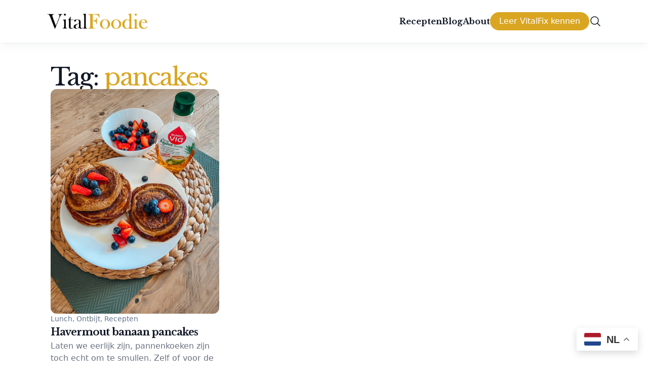

--- FILE ---
content_type: text/html; charset=UTF-8
request_url: https://vitalfoodie.nl/tag/pancakes/
body_size: 9829
content:
<!DOCTYPE html>
<html lang="nl-NL">

<head>
	<meta charset="UTF-8">
	<meta name="viewport" content="width=device-width">
	<link rel="profile" href="https://gmpg.org/xfn/11">
	<link rel="pingback" href="https://vitalfoodie.nl/xmlrpc.php">

	<meta name='robots' content='index, follow, max-image-preview:large, max-snippet:-1, max-video-preview:-1' />

	<!-- This site is optimized with the Yoast SEO plugin v23.9 - https://yoast.com/wordpress/plugins/seo/ -->
	<title>pancakes Archives - VitalFoodie</title>
	<link rel="canonical" href="https://vitalfoodie.nl/tag/pancakes/" />
	<meta property="og:locale" content="nl_NL" />
	<meta property="og:type" content="article" />
	<meta property="og:title" content="pancakes Archives - VitalFoodie" />
	<meta property="og:url" content="https://vitalfoodie.nl/tag/pancakes/" />
	<meta property="og:site_name" content="VitalFoodie" />
	<meta name="twitter:card" content="summary_large_image" />
	<script type="application/ld+json" class="yoast-schema-graph">{"@context":"https://schema.org","@graph":[{"@type":"CollectionPage","@id":"https://vitalfoodie.nl/tag/pancakes/","url":"https://vitalfoodie.nl/tag/pancakes/","name":"pancakes Archives - VitalFoodie","isPartOf":{"@id":"https://vitalfoodie.nl/#website"},"primaryImageOfPage":{"@id":"https://vitalfoodie.nl/tag/pancakes/#primaryimage"},"image":{"@id":"https://vitalfoodie.nl/tag/pancakes/#primaryimage"},"thumbnailUrl":"https://vitalfoodie.nl/wp-content/uploads/2023/11/IMG_7948-scaled.jpg","breadcrumb":{"@id":"https://vitalfoodie.nl/tag/pancakes/#breadcrumb"},"inLanguage":"nl-NL"},{"@type":"ImageObject","inLanguage":"nl-NL","@id":"https://vitalfoodie.nl/tag/pancakes/#primaryimage","url":"https://vitalfoodie.nl/wp-content/uploads/2023/11/IMG_7948-scaled.jpg","contentUrl":"https://vitalfoodie.nl/wp-content/uploads/2023/11/IMG_7948-scaled.jpg","width":1920,"height":2560},{"@type":"BreadcrumbList","@id":"https://vitalfoodie.nl/tag/pancakes/#breadcrumb","itemListElement":[{"@type":"ListItem","position":1,"name":"Home","item":"https://vitalfoodie.nl/"},{"@type":"ListItem","position":2,"name":"pancakes"}]},{"@type":"WebSite","@id":"https://vitalfoodie.nl/#website","url":"https://vitalfoodie.nl/","name":"VitalFoodie","description":"","publisher":{"@id":"https://vitalfoodie.nl/#organization"},"potentialAction":[{"@type":"SearchAction","target":{"@type":"EntryPoint","urlTemplate":"https://vitalfoodie.nl/?s={search_term_string}"},"query-input":{"@type":"PropertyValueSpecification","valueRequired":true,"valueName":"search_term_string"}}],"inLanguage":"nl-NL"},{"@type":"Organization","@id":"https://vitalfoodie.nl/#organization","name":"VitalFoodie","url":"https://vitalfoodie.nl/","logo":{"@type":"ImageObject","inLanguage":"nl-NL","@id":"https://vitalfoodie.nl/#/schema/logo/image/","url":"https://vitalfoodie.nl/wp-content/uploads/2023/05/cropped-Vitalfoodie-1.png","contentUrl":"https://vitalfoodie.nl/wp-content/uploads/2023/05/cropped-Vitalfoodie-1.png","width":2179,"height":387,"caption":"VitalFoodie"},"image":{"@id":"https://vitalfoodie.nl/#/schema/logo/image/"}}]}</script>
	<!-- / Yoast SEO plugin. -->


<link rel='dns-prefetch' href='//vitalfoodie.nl' />
<link rel="alternate" type="application/rss+xml" title="VitalFoodie &raquo; pancakes tagfeed" href="https://vitalfoodie.nl/tag/pancakes/feed/" />
<script type="text/javascript">
/* <![CDATA[ */
window._wpemojiSettings = {"baseUrl":"https:\/\/s.w.org\/images\/core\/emoji\/15.0.3\/72x72\/","ext":".png","svgUrl":"https:\/\/s.w.org\/images\/core\/emoji\/15.0.3\/svg\/","svgExt":".svg","source":{"concatemoji":"https:\/\/vitalfoodie.nl\/wp-includes\/js\/wp-emoji-release.min.js?ver=6.6.1"}};
/*! This file is auto-generated */
!function(i,n){var o,s,e;function c(e){try{var t={supportTests:e,timestamp:(new Date).valueOf()};sessionStorage.setItem(o,JSON.stringify(t))}catch(e){}}function p(e,t,n){e.clearRect(0,0,e.canvas.width,e.canvas.height),e.fillText(t,0,0);var t=new Uint32Array(e.getImageData(0,0,e.canvas.width,e.canvas.height).data),r=(e.clearRect(0,0,e.canvas.width,e.canvas.height),e.fillText(n,0,0),new Uint32Array(e.getImageData(0,0,e.canvas.width,e.canvas.height).data));return t.every(function(e,t){return e===r[t]})}function u(e,t,n){switch(t){case"flag":return n(e,"\ud83c\udff3\ufe0f\u200d\u26a7\ufe0f","\ud83c\udff3\ufe0f\u200b\u26a7\ufe0f")?!1:!n(e,"\ud83c\uddfa\ud83c\uddf3","\ud83c\uddfa\u200b\ud83c\uddf3")&&!n(e,"\ud83c\udff4\udb40\udc67\udb40\udc62\udb40\udc65\udb40\udc6e\udb40\udc67\udb40\udc7f","\ud83c\udff4\u200b\udb40\udc67\u200b\udb40\udc62\u200b\udb40\udc65\u200b\udb40\udc6e\u200b\udb40\udc67\u200b\udb40\udc7f");case"emoji":return!n(e,"\ud83d\udc26\u200d\u2b1b","\ud83d\udc26\u200b\u2b1b")}return!1}function f(e,t,n){var r="undefined"!=typeof WorkerGlobalScope&&self instanceof WorkerGlobalScope?new OffscreenCanvas(300,150):i.createElement("canvas"),a=r.getContext("2d",{willReadFrequently:!0}),o=(a.textBaseline="top",a.font="600 32px Arial",{});return e.forEach(function(e){o[e]=t(a,e,n)}),o}function t(e){var t=i.createElement("script");t.src=e,t.defer=!0,i.head.appendChild(t)}"undefined"!=typeof Promise&&(o="wpEmojiSettingsSupports",s=["flag","emoji"],n.supports={everything:!0,everythingExceptFlag:!0},e=new Promise(function(e){i.addEventListener("DOMContentLoaded",e,{once:!0})}),new Promise(function(t){var n=function(){try{var e=JSON.parse(sessionStorage.getItem(o));if("object"==typeof e&&"number"==typeof e.timestamp&&(new Date).valueOf()<e.timestamp+604800&&"object"==typeof e.supportTests)return e.supportTests}catch(e){}return null}();if(!n){if("undefined"!=typeof Worker&&"undefined"!=typeof OffscreenCanvas&&"undefined"!=typeof URL&&URL.createObjectURL&&"undefined"!=typeof Blob)try{var e="postMessage("+f.toString()+"("+[JSON.stringify(s),u.toString(),p.toString()].join(",")+"));",r=new Blob([e],{type:"text/javascript"}),a=new Worker(URL.createObjectURL(r),{name:"wpTestEmojiSupports"});return void(a.onmessage=function(e){c(n=e.data),a.terminate(),t(n)})}catch(e){}c(n=f(s,u,p))}t(n)}).then(function(e){for(var t in e)n.supports[t]=e[t],n.supports.everything=n.supports.everything&&n.supports[t],"flag"!==t&&(n.supports.everythingExceptFlag=n.supports.everythingExceptFlag&&n.supports[t]);n.supports.everythingExceptFlag=n.supports.everythingExceptFlag&&!n.supports.flag,n.DOMReady=!1,n.readyCallback=function(){n.DOMReady=!0}}).then(function(){return e}).then(function(){var e;n.supports.everything||(n.readyCallback(),(e=n.source||{}).concatemoji?t(e.concatemoji):e.wpemoji&&e.twemoji&&(t(e.twemoji),t(e.wpemoji)))}))}((window,document),window._wpemojiSettings);
/* ]]> */
</script>
<link rel='stylesheet' id='formidable-css' href='https://vitalfoodie.nl/wp-content/plugins/formidable/css/formidableforms.css?ver=12211551' type='text/css' media='all' />
<style id='wp-emoji-styles-inline-css' type='text/css'>

	img.wp-smiley, img.emoji {
		display: inline !important;
		border: none !important;
		box-shadow: none !important;
		height: 1em !important;
		width: 1em !important;
		margin: 0 0.07em !important;
		vertical-align: -0.1em !important;
		background: none !important;
		padding: 0 !important;
	}
</style>
<link rel='stylesheet' id='wp-block-library-css' href='https://vitalfoodie.nl/wp-includes/css/dist/block-library/style.min.css?ver=6.6.1' type='text/css' media='all' />
<style id='wp-block-library-theme-inline-css' type='text/css'>
.wp-block-audio :where(figcaption){color:#555;font-size:13px;text-align:center}.is-dark-theme .wp-block-audio :where(figcaption){color:#ffffffa6}.wp-block-audio{margin:0 0 1em}.wp-block-code{border:1px solid #ccc;border-radius:4px;font-family:Menlo,Consolas,monaco,monospace;padding:.8em 1em}.wp-block-embed :where(figcaption){color:#555;font-size:13px;text-align:center}.is-dark-theme .wp-block-embed :where(figcaption){color:#ffffffa6}.wp-block-embed{margin:0 0 1em}.blocks-gallery-caption{color:#555;font-size:13px;text-align:center}.is-dark-theme .blocks-gallery-caption{color:#ffffffa6}:root :where(.wp-block-image figcaption){color:#555;font-size:13px;text-align:center}.is-dark-theme :root :where(.wp-block-image figcaption){color:#ffffffa6}.wp-block-image{margin:0 0 1em}.wp-block-pullquote{border-bottom:4px solid;border-top:4px solid;color:currentColor;margin-bottom:1.75em}.wp-block-pullquote cite,.wp-block-pullquote footer,.wp-block-pullquote__citation{color:currentColor;font-size:.8125em;font-style:normal;text-transform:uppercase}.wp-block-quote{border-left:.25em solid;margin:0 0 1.75em;padding-left:1em}.wp-block-quote cite,.wp-block-quote footer{color:currentColor;font-size:.8125em;font-style:normal;position:relative}.wp-block-quote.has-text-align-right{border-left:none;border-right:.25em solid;padding-left:0;padding-right:1em}.wp-block-quote.has-text-align-center{border:none;padding-left:0}.wp-block-quote.is-large,.wp-block-quote.is-style-large,.wp-block-quote.is-style-plain{border:none}.wp-block-search .wp-block-search__label{font-weight:700}.wp-block-search__button{border:1px solid #ccc;padding:.375em .625em}:where(.wp-block-group.has-background){padding:1.25em 2.375em}.wp-block-separator.has-css-opacity{opacity:.4}.wp-block-separator{border:none;border-bottom:2px solid;margin-left:auto;margin-right:auto}.wp-block-separator.has-alpha-channel-opacity{opacity:1}.wp-block-separator:not(.is-style-wide):not(.is-style-dots){width:100px}.wp-block-separator.has-background:not(.is-style-dots){border-bottom:none;height:1px}.wp-block-separator.has-background:not(.is-style-wide):not(.is-style-dots){height:2px}.wp-block-table{margin:0 0 1em}.wp-block-table td,.wp-block-table th{word-break:normal}.wp-block-table :where(figcaption){color:#555;font-size:13px;text-align:center}.is-dark-theme .wp-block-table :where(figcaption){color:#ffffffa6}.wp-block-video :where(figcaption){color:#555;font-size:13px;text-align:center}.is-dark-theme .wp-block-video :where(figcaption){color:#ffffffa6}.wp-block-video{margin:0 0 1em}:root :where(.wp-block-template-part.has-background){margin-bottom:0;margin-top:0;padding:1.25em 2.375em}
</style>
<style id='safe-svg-svg-icon-style-inline-css' type='text/css'>
.safe-svg-cover{text-align:center}.safe-svg-cover .safe-svg-inside{display:inline-block;max-width:100%}.safe-svg-cover svg{height:100%;max-height:100%;max-width:100%;width:100%}

</style>
<style id='global-styles-inline-css' type='text/css'>
:root{--wp--preset--aspect-ratio--square: 1;--wp--preset--aspect-ratio--4-3: 4/3;--wp--preset--aspect-ratio--3-4: 3/4;--wp--preset--aspect-ratio--3-2: 3/2;--wp--preset--aspect-ratio--2-3: 2/3;--wp--preset--aspect-ratio--16-9: 16/9;--wp--preset--aspect-ratio--9-16: 9/16;--wp--preset--color--black: #000000;--wp--preset--color--cyan-bluish-gray: #abb8c3;--wp--preset--color--white: #ffffff;--wp--preset--color--pale-pink: #f78da7;--wp--preset--color--vivid-red: #cf2e2e;--wp--preset--color--luminous-vivid-orange: #ff6900;--wp--preset--color--luminous-vivid-amber: #fcb900;--wp--preset--color--light-green-cyan: #7bdcb5;--wp--preset--color--vivid-green-cyan: #00d084;--wp--preset--color--pale-cyan-blue: #8ed1fc;--wp--preset--color--vivid-cyan-blue: #0693e3;--wp--preset--color--vivid-purple: #9b51e0;--wp--preset--color--primary: #DAA621;--wp--preset--color--secondary: #000000;--wp--preset--color--tertiary: #E8ECEB;--wp--preset--color--dark: #000000;--wp--preset--color--light: #F1F1EF;--wp--preset--gradient--vivid-cyan-blue-to-vivid-purple: linear-gradient(135deg,rgba(6,147,227,1) 0%,rgb(155,81,224) 100%);--wp--preset--gradient--light-green-cyan-to-vivid-green-cyan: linear-gradient(135deg,rgb(122,220,180) 0%,rgb(0,208,130) 100%);--wp--preset--gradient--luminous-vivid-amber-to-luminous-vivid-orange: linear-gradient(135deg,rgba(252,185,0,1) 0%,rgba(255,105,0,1) 100%);--wp--preset--gradient--luminous-vivid-orange-to-vivid-red: linear-gradient(135deg,rgba(255,105,0,1) 0%,rgb(207,46,46) 100%);--wp--preset--gradient--very-light-gray-to-cyan-bluish-gray: linear-gradient(135deg,rgb(238,238,238) 0%,rgb(169,184,195) 100%);--wp--preset--gradient--cool-to-warm-spectrum: linear-gradient(135deg,rgb(74,234,220) 0%,rgb(151,120,209) 20%,rgb(207,42,186) 40%,rgb(238,44,130) 60%,rgb(251,105,98) 80%,rgb(254,248,76) 100%);--wp--preset--gradient--blush-light-purple: linear-gradient(135deg,rgb(255,206,236) 0%,rgb(152,150,240) 100%);--wp--preset--gradient--blush-bordeaux: linear-gradient(135deg,rgb(254,205,165) 0%,rgb(254,45,45) 50%,rgb(107,0,62) 100%);--wp--preset--gradient--luminous-dusk: linear-gradient(135deg,rgb(255,203,112) 0%,rgb(199,81,192) 50%,rgb(65,88,208) 100%);--wp--preset--gradient--pale-ocean: linear-gradient(135deg,rgb(255,245,203) 0%,rgb(182,227,212) 50%,rgb(51,167,181) 100%);--wp--preset--gradient--electric-grass: linear-gradient(135deg,rgb(202,248,128) 0%,rgb(113,206,126) 100%);--wp--preset--gradient--midnight: linear-gradient(135deg,rgb(2,3,129) 0%,rgb(40,116,252) 100%);--wp--preset--font-size--small: 0.875rem;--wp--preset--font-size--medium: 20px;--wp--preset--font-size--large: 1.125rem;--wp--preset--font-size--x-large: 42px;--wp--preset--font-size--regular: 1.5rem;--wp--preset--font-size--xl: 1.25rem;--wp--preset--font-size--xxl: 1.5rem;--wp--preset--font-size--xxxl: 1.875rem;--wp--preset--spacing--20: 0.44rem;--wp--preset--spacing--30: 0.67rem;--wp--preset--spacing--40: 1rem;--wp--preset--spacing--50: 1.5rem;--wp--preset--spacing--60: 2.25rem;--wp--preset--spacing--70: 3.38rem;--wp--preset--spacing--80: 5.06rem;--wp--preset--shadow--natural: 6px 6px 9px rgba(0, 0, 0, 0.2);--wp--preset--shadow--deep: 12px 12px 50px rgba(0, 0, 0, 0.4);--wp--preset--shadow--sharp: 6px 6px 0px rgba(0, 0, 0, 0.2);--wp--preset--shadow--outlined: 6px 6px 0px -3px rgba(255, 255, 255, 1), 6px 6px rgba(0, 0, 0, 1);--wp--preset--shadow--crisp: 6px 6px 0px rgba(0, 0, 0, 1);}:root { --wp--style--global--content-size: 1024px;--wp--style--global--wide-size: 1160px; }:where(body) { margin: 0; }.wp-site-blocks > .alignleft { float: left; margin-right: 2em; }.wp-site-blocks > .alignright { float: right; margin-left: 2em; }.wp-site-blocks > .aligncenter { justify-content: center; margin-left: auto; margin-right: auto; }:where(.is-layout-flex){gap: 0.5em;}:where(.is-layout-grid){gap: 0.5em;}.is-layout-flow > .alignleft{float: left;margin-inline-start: 0;margin-inline-end: 2em;}.is-layout-flow > .alignright{float: right;margin-inline-start: 2em;margin-inline-end: 0;}.is-layout-flow > .aligncenter{margin-left: auto !important;margin-right: auto !important;}.is-layout-constrained > .alignleft{float: left;margin-inline-start: 0;margin-inline-end: 2em;}.is-layout-constrained > .alignright{float: right;margin-inline-start: 2em;margin-inline-end: 0;}.is-layout-constrained > .aligncenter{margin-left: auto !important;margin-right: auto !important;}.is-layout-constrained > :where(:not(.alignleft):not(.alignright):not(.alignfull)){max-width: var(--wp--style--global--content-size);margin-left: auto !important;margin-right: auto !important;}.is-layout-constrained > .alignwide{max-width: var(--wp--style--global--wide-size);}body .is-layout-flex{display: flex;}.is-layout-flex{flex-wrap: wrap;align-items: center;}.is-layout-flex > :is(*, div){margin: 0;}body .is-layout-grid{display: grid;}.is-layout-grid > :is(*, div){margin: 0;}:root :where(body){padding-top: 0px;padding-right: 0px;padding-bottom: 0px;padding-left: 0px;}a:where(:not(.wp-element-button)){text-decoration: underline;}:root :where(.wp-element-button, .wp-block-button__link){background-color: #32373c;border-width: 0;color: #fff;font-family: inherit;font-size: inherit;line-height: inherit;padding: calc(0.667em + 2px) calc(1.333em + 2px);text-decoration: none;}.has-black-color{color: var(--wp--preset--color--black) !important;}.has-cyan-bluish-gray-color{color: var(--wp--preset--color--cyan-bluish-gray) !important;}.has-white-color{color: var(--wp--preset--color--white) !important;}.has-pale-pink-color{color: var(--wp--preset--color--pale-pink) !important;}.has-vivid-red-color{color: var(--wp--preset--color--vivid-red) !important;}.has-luminous-vivid-orange-color{color: var(--wp--preset--color--luminous-vivid-orange) !important;}.has-luminous-vivid-amber-color{color: var(--wp--preset--color--luminous-vivid-amber) !important;}.has-light-green-cyan-color{color: var(--wp--preset--color--light-green-cyan) !important;}.has-vivid-green-cyan-color{color: var(--wp--preset--color--vivid-green-cyan) !important;}.has-pale-cyan-blue-color{color: var(--wp--preset--color--pale-cyan-blue) !important;}.has-vivid-cyan-blue-color{color: var(--wp--preset--color--vivid-cyan-blue) !important;}.has-vivid-purple-color{color: var(--wp--preset--color--vivid-purple) !important;}.has-primary-color{color: var(--wp--preset--color--primary) !important;}.has-secondary-color{color: var(--wp--preset--color--secondary) !important;}.has-tertiary-color{color: var(--wp--preset--color--tertiary) !important;}.has-dark-color{color: var(--wp--preset--color--dark) !important;}.has-light-color{color: var(--wp--preset--color--light) !important;}.has-black-background-color{background-color: var(--wp--preset--color--black) !important;}.has-cyan-bluish-gray-background-color{background-color: var(--wp--preset--color--cyan-bluish-gray) !important;}.has-white-background-color{background-color: var(--wp--preset--color--white) !important;}.has-pale-pink-background-color{background-color: var(--wp--preset--color--pale-pink) !important;}.has-vivid-red-background-color{background-color: var(--wp--preset--color--vivid-red) !important;}.has-luminous-vivid-orange-background-color{background-color: var(--wp--preset--color--luminous-vivid-orange) !important;}.has-luminous-vivid-amber-background-color{background-color: var(--wp--preset--color--luminous-vivid-amber) !important;}.has-light-green-cyan-background-color{background-color: var(--wp--preset--color--light-green-cyan) !important;}.has-vivid-green-cyan-background-color{background-color: var(--wp--preset--color--vivid-green-cyan) !important;}.has-pale-cyan-blue-background-color{background-color: var(--wp--preset--color--pale-cyan-blue) !important;}.has-vivid-cyan-blue-background-color{background-color: var(--wp--preset--color--vivid-cyan-blue) !important;}.has-vivid-purple-background-color{background-color: var(--wp--preset--color--vivid-purple) !important;}.has-primary-background-color{background-color: var(--wp--preset--color--primary) !important;}.has-secondary-background-color{background-color: var(--wp--preset--color--secondary) !important;}.has-tertiary-background-color{background-color: var(--wp--preset--color--tertiary) !important;}.has-dark-background-color{background-color: var(--wp--preset--color--dark) !important;}.has-light-background-color{background-color: var(--wp--preset--color--light) !important;}.has-black-border-color{border-color: var(--wp--preset--color--black) !important;}.has-cyan-bluish-gray-border-color{border-color: var(--wp--preset--color--cyan-bluish-gray) !important;}.has-white-border-color{border-color: var(--wp--preset--color--white) !important;}.has-pale-pink-border-color{border-color: var(--wp--preset--color--pale-pink) !important;}.has-vivid-red-border-color{border-color: var(--wp--preset--color--vivid-red) !important;}.has-luminous-vivid-orange-border-color{border-color: var(--wp--preset--color--luminous-vivid-orange) !important;}.has-luminous-vivid-amber-border-color{border-color: var(--wp--preset--color--luminous-vivid-amber) !important;}.has-light-green-cyan-border-color{border-color: var(--wp--preset--color--light-green-cyan) !important;}.has-vivid-green-cyan-border-color{border-color: var(--wp--preset--color--vivid-green-cyan) !important;}.has-pale-cyan-blue-border-color{border-color: var(--wp--preset--color--pale-cyan-blue) !important;}.has-vivid-cyan-blue-border-color{border-color: var(--wp--preset--color--vivid-cyan-blue) !important;}.has-vivid-purple-border-color{border-color: var(--wp--preset--color--vivid-purple) !important;}.has-primary-border-color{border-color: var(--wp--preset--color--primary) !important;}.has-secondary-border-color{border-color: var(--wp--preset--color--secondary) !important;}.has-tertiary-border-color{border-color: var(--wp--preset--color--tertiary) !important;}.has-dark-border-color{border-color: var(--wp--preset--color--dark) !important;}.has-light-border-color{border-color: var(--wp--preset--color--light) !important;}.has-vivid-cyan-blue-to-vivid-purple-gradient-background{background: var(--wp--preset--gradient--vivid-cyan-blue-to-vivid-purple) !important;}.has-light-green-cyan-to-vivid-green-cyan-gradient-background{background: var(--wp--preset--gradient--light-green-cyan-to-vivid-green-cyan) !important;}.has-luminous-vivid-amber-to-luminous-vivid-orange-gradient-background{background: var(--wp--preset--gradient--luminous-vivid-amber-to-luminous-vivid-orange) !important;}.has-luminous-vivid-orange-to-vivid-red-gradient-background{background: var(--wp--preset--gradient--luminous-vivid-orange-to-vivid-red) !important;}.has-very-light-gray-to-cyan-bluish-gray-gradient-background{background: var(--wp--preset--gradient--very-light-gray-to-cyan-bluish-gray) !important;}.has-cool-to-warm-spectrum-gradient-background{background: var(--wp--preset--gradient--cool-to-warm-spectrum) !important;}.has-blush-light-purple-gradient-background{background: var(--wp--preset--gradient--blush-light-purple) !important;}.has-blush-bordeaux-gradient-background{background: var(--wp--preset--gradient--blush-bordeaux) !important;}.has-luminous-dusk-gradient-background{background: var(--wp--preset--gradient--luminous-dusk) !important;}.has-pale-ocean-gradient-background{background: var(--wp--preset--gradient--pale-ocean) !important;}.has-electric-grass-gradient-background{background: var(--wp--preset--gradient--electric-grass) !important;}.has-midnight-gradient-background{background: var(--wp--preset--gradient--midnight) !important;}.has-small-font-size{font-size: var(--wp--preset--font-size--small) !important;}.has-medium-font-size{font-size: var(--wp--preset--font-size--medium) !important;}.has-large-font-size{font-size: var(--wp--preset--font-size--large) !important;}.has-x-large-font-size{font-size: var(--wp--preset--font-size--x-large) !important;}.has-regular-font-size{font-size: var(--wp--preset--font-size--regular) !important;}.has-xl-font-size{font-size: var(--wp--preset--font-size--xl) !important;}.has-xxl-font-size{font-size: var(--wp--preset--font-size--xxl) !important;}.has-xxxl-font-size{font-size: var(--wp--preset--font-size--xxxl) !important;}
:where(.wp-block-post-template.is-layout-flex){gap: 1.25em;}:where(.wp-block-post-template.is-layout-grid){gap: 1.25em;}
:where(.wp-block-columns.is-layout-flex){gap: 2em;}:where(.wp-block-columns.is-layout-grid){gap: 2em;}
:root :where(.wp-block-pullquote){font-size: 1.5em;line-height: 1.6;}
</style>
<link rel='stylesheet' id='slash-base-css' href='https://vitalfoodie.nl/wp-content/themes/slash-base/css/app.css?ver=1.4.4' type='text/css' media='all' />
<link rel='stylesheet' id='slash-child-css' href='https://vitalfoodie.nl/wp-content/themes/slash-base/css/child.css?ver=1.4.4' type='text/css' media='all' />
<link rel='stylesheet' id='slash-base-compatability-css' href='https://vitalfoodie.nl/wp-content/themes/slash-base/css/_backwards-compatability.css?ver=1.4.4' type='text/css' media='all' />
<link rel='stylesheet' id='slb_core-css' href='https://vitalfoodie.nl/wp-content/plugins/simple-lightbox/client/css/app.css?ver=2.9.3' type='text/css' media='all' />
<script type="text/javascript" id="slash-base-js-extra">
/* <![CDATA[ */
var ajax_var = {"url":"https:\/\/vitalfoodie.nl\/wp-admin\/admin-ajax.php","nonce":"7d71998322"};
/* ]]> */
</script>
<script type="text/javascript" src="https://vitalfoodie.nl/wp-content/themes/slash-base/js/app.js?ver=1.4.4" id="slash-base-js"></script>
<link rel="https://api.w.org/" href="https://vitalfoodie.nl/wp-json/" /><link rel="alternate" title="JSON" type="application/json" href="https://vitalfoodie.nl/wp-json/wp/v2/tags/149" /><link rel="EditURI" type="application/rsd+xml" title="RSD" href="https://vitalfoodie.nl/xmlrpc.php?rsd" />

        <script defer data-domain="vitalfoodie.nl" src="https://statistics.studioslash.nl/js/script.js"></script>
        <!-- Google Tag Manager -->
        <script>
            (function (w, d, s, l, i) {
                w[l] = w[l] || [];
                w[l].push({
                    'gtm.start': new Date().getTime(),
                    event: 'gtm.js'
                });
                var f = d.getElementsByTagName(s)[0],
                    j = d.createElement(s),
                    dl = l != 'dataLayer' ? '&l=' + l : '';
                j.async = true;
                j.src =
                    'https://www.googletagmanager.com/gtm.js?id=' + i + dl;
                f.parentNode.insertBefore(j, f);
            })(window, document, 'script', 'dataLayer', 'GTM-WS3KB8N');
        </script>
        <!-- End Google Tag Manager -->
        <script src="https://vitalfoodie.nl/wp-content/themes/slash-base/resources/assets/swiper-bundle.min.js"></script><link href="https://vitalfoodie.nl/wp-content/themes/slash-base/resources/assets/swiper-bundle.min.css" rel="stylesheet"><link rel="icon" href="https://vitalfoodie.nl/wp-content/uploads/2023/05/cropped-cropped-VF-logo-icon-180x180-1-32x32.png" sizes="32x32" />
<link rel="icon" href="https://vitalfoodie.nl/wp-content/uploads/2023/05/cropped-cropped-VF-logo-icon-180x180-1-192x192.png" sizes="192x192" />
<link rel="apple-touch-icon" href="https://vitalfoodie.nl/wp-content/uploads/2023/05/cropped-cropped-VF-logo-icon-180x180-1-180x180.png" />
<meta name="msapplication-TileImage" content="https://vitalfoodie.nl/wp-content/uploads/2023/05/cropped-cropped-VF-logo-icon-180x180-1-270x270.png" />
		<style type="text/css" id="wp-custom-css">
			.slash\/photos-wide img{
	aspect-ratio: 1 / 1;
}		</style>
		</head>

<body class="archive tag tag-pancakes tag-149 wp-custom-logo bg-white text-gray-900 antialiased">

	<a id="top"></a>

	    <!-- Google Tag Manager (noscript) -->
    <noscript><iframe src="https://www.googletagmanager.com/ns.html?id=GTM-WS3KB8N" height="0" width="0"
            style="display:none;visibility:hidden"></iframe></noscript>
    <!-- End Google Tag Manager (noscript) -->
    
	<div id="page" class="flex flex-col not-front-page">

		
		
		<header class="sticky top-0 z-50">
    <div class="nav nav--default" x-data="{ mobileOpen: false, top: (window.pageYOffset < 40) }"
    x-on:scroll.window="top = (window.pageYOffset < 40)" :class="top ? 'nav--top' : 'nav--floating'">
    <nav aria-label="Global">
        <div class="flex lg:flex-1">
            <a href="https://vitalfoodie.nl" class="-m-1.5 p-1.5">
                <span class="sr-only">VitalFoodie</span>
                <img class="h-9 w-auto" src="https://vitalfoodie.nl/wp-content/uploads/2023/05/cropped-Vitalfoodie-1.png" alt="VitalFoodie">            </a>
        </div>

        <div class="hidden lg:block">
            <div class="flex gap-5 items-center">
                <div class="menu-menu-container"><ul id="menu-menu" class="navigation navigation-1"><li class=" menu-item menu-item-type-post_type menu-item-object-page" ><a href="https://vitalfoodie.nl/recepten/" class="menu-item-link"><div class="label">Recepten</div></a></li>
<li class=" menu-item menu-item-type-post_type menu-item-object-page" ><a href="https://vitalfoodie.nl/blog/" class="menu-item-link"><div class="label">Blog</div></a></li>
<li class=" menu-item menu-item-type-post_type menu-item-object-page" ><a href="https://vitalfoodie.nl/about/" class="menu-item-link"><div class="label">About</div></a></li>
<li class=" menu-item menu-item-type-custom menu-item-object-custom" ><a href="https://vitalfix.nl/" class="menu-item-button mt-5 lg:mt-0"><div class="label">Leer VitalFix kennen</div></a></li>
</ul></div>
                                    <!-- Search (desktop) -->
                    <div x-data="{ searchOpen: false }" class="nav__search-desktop">
                        <a href="#" x-on:click.prevent="searchOpen = !searchOpen" class="nav__search-desktop-link">
                            <svg xmlns="http://www.w3.org/2000/svg" fill="none" viewBox="0 0 24 24" stroke-width="1.5"
                                stroke="currentColor" class="w-6 h-6">
                                <path stroke-linecap="round" stroke-linejoin="round"
                                    d="M21 21l-5.197-5.197m0 0A7.5 7.5 0 105.196 5.196a7.5 7.5 0 0010.607 10.607z" />
                            </svg>
                        </a>

                        <div class="nav__search-desktop-popup" x-show="searchOpen" x-cloak
                            x-transition:enter-start="opacity-0" x-transition:enter-end="opacity-100" x-trap="searchOpen"
                            x-on:click.outside="searchOpen = false">
                            <form role="search" method="get" class="search-form" action="https://vitalfoodie.nl/">
				<label>
					<span class="screen-reader-text">Zoeken naar:</span>
					<input type="search" class="search-field" placeholder="Zoeken &hellip;" value="" name="s" />
				</label>
				<input type="submit" class="search-submit" value="Zoeken" />
			</form>                        </div>
                    </div>
                
                            </div>
        </div>

        <div class="flex gap-5 items-center">
            <div class="flex lg:hidden">
                <button type="button" class="-m-2.5 inline-flex items-end justify-right rounded-md p-2.5 text-gray-700"
                    x-on:click="mobileOpen = true">
                    <span class=" sr-only">Open main menu</span>
                    <svg class="hamburger" fill="none" viewBox="0 0 24 24" stroke-width="1.5" stroke="currentColor"
                        aria-hidden="true">
                        <path stroke-linecap="round" stroke-linejoin="round"
                            d="M3.75 6.75h16.5M3.75 12h16.5m-16.5 5.25h16.5" />
                    </svg>
                </button>
            </div>
        </div>
    </nav>

    <!-- Mobile menu, show/hide based on menu open state. -->
    <div class="lg:hidden transition-all mobile-navigation-animation" role="dialog" aria-modal="true"
        x-show="mobileOpen" x-cloak x-transition:enter-start="mobile-navigation-animation--start"
        x-transition:enter-end="mobile-navigation-animation--end">
        <!-- Background backdrop, show/hide based on slide-over state. -->
        <!-- <div class="fixed inset-0 z-10"></div> -->
        <div class="fixed bg-black/80 top-0 left-0 w-screen h-screen relative"></div>
        <div class="mobile-navigation-container" x-on:click.outside="mobileOpen = false">
            <div class="flex items-center justify-between gap-5">
                <a href="https://vitalfoodie.nl" class="-m-1.5 p-1.5 mobile-navigation-container__logo">
                    <span class="sr-only">VitalFoodie</span>
                    <img class="h-9 w-auto" src="https://vitalfoodie.nl/wp-content/uploads/2023/05/cropped-Vitalfoodie-1.png" alt="VitalFoodie">                </a>
                <button type="button" class="-m-2.5 rounded-md p-2.5 text-gray-700" x-on:click="mobileOpen = false">
                    <span class="sr-only">Close menu</span>
                    <svg class="h-6 w-6" fill="none" viewBox="0 0 24 24" stroke-width="1.5" stroke="currentColor"
                        aria-hidden="true">
                        <path stroke-linecap="round" stroke-linejoin="round" d="M6 18L18 6M6 6l12 12" />
                    </svg>
                </button>
            </div>
            <div class="mt-6 flow-root">
                <div class="menu-menu-container"><ul id="menu-menu-1" class="mobile-navigation mobile-navigation-1"><li class=" menu-item menu-item-type-post_type menu-item-object-page" ><a href="https://vitalfoodie.nl/recepten/" class="menu-item-link"><div class="label">Recepten</div></a></li>
<li class=" menu-item menu-item-type-post_type menu-item-object-page" ><a href="https://vitalfoodie.nl/blog/" class="menu-item-link"><div class="label">Blog</div></a></li>
<li class=" menu-item menu-item-type-post_type menu-item-object-page" ><a href="https://vitalfoodie.nl/about/" class="menu-item-link"><div class="label">About</div></a></li>
<li class=" menu-item menu-item-type-custom menu-item-object-custom" ><a href="https://vitalfix.nl/" class="menu-item-button mt-5 lg:mt-0"><div class="label">Leer VitalFix kennen</div></a></li>
</ul></div>            </div>
                            <div class="mt-6">
                    <form role="search" method="get" class="search-form" action="https://vitalfoodie.nl/">
				<label>
					<span class="screen-reader-text">Zoeken naar:</span>
					<input type="search" class="search-field" placeholder="Zoeken &hellip;" value="" name="s" />
				</label>
				<input type="submit" class="search-submit" value="Zoeken" />
			</form>                </div>
                    </div>
    </div>
</div></header>
		<div id="content" class="site-content flex-grow">

			
			<main><section class="p-between bg-transparent bg-center slash/posts " >
<div class="container flex flex-col gap-10 mt-10 md:mt-0">
            <div class="flex justify-between items-start md:items-end flex-col md:flex-row gap-3">
                            <h2 class="typo-medium">Tag: <span>pancakes</span></h2>
                                </div>
    
    <div class="flex flex-col lg:flex-row gap-10">
        <div
            class="flex-grow grid md:grid-cols-3 gap-x-10 gap-y-16 ">
                            <a href="https://vitalfoodie.nl/havermout-banaan-pancakes/" class="flex flex-col gap-3 group">
                    <img src="https://vitalfoodie.nl/wp-content/uploads/2023/11/IMG_7948-768x1024.jpg" alt="Havermout banaan pancakes"
                        class="slash/posts__post-image">

                    <div class="flex gap-2 slash/posts__post-meta">
                        
                                                    <span class="slash/posts__post-categories text-sm text-slate-500">
                                Lunch, Ontbijt, Recepten                            </span>
                                            </div>

                    <h4 class="slash/posts__post-title group-hover:text-primary">
                        Havermout banaan pancakes                    </h4>

                                            <p class="slash/posts__post-excerpt">
                            Laten we eerlijk zijn, pannenkoeken zijn toch echt om te smullen. Zelf of voor de kinderen maakt eigenlijk niet uit. Elke pannenkoek is een feestje, om te maken, te garneren en om op te eten!! Dit is een heerlijk pancake recept met havermout en banaan. Meer fan van american pancakes? Ga dan voor meer bakpoeder en wat suiker in je recept.                        </p>
                                    </a>
                    </div>

            </div>

    <div class="flex justify-center mt-1 mb-5">
            </div>
</div>

</section></main>


</div>


<footer id="colophon" role="contentinfo">
	
	<div class="container py-32 flex flex-col gap-20 w-full text-white">
		
<div class="wp-block-columns is-layout-flex wp-container-core-columns-is-layout-1 wp-block-columns-is-layout-flex">
<div class="wp-block-column is-layout-flow wp-block-column-is-layout-flow">
<div class="footer-colofon-block flex flex-col gap-5 text-center lg:text-left self-center mt-10 lg:mt-0 justify-center">
    <div class="flex justify-center lg:justify-start">
        <img decoding="async" src="https://vitalfoodie.nl/wp-content/uploads/2023/05/logo-white-1024x182.png" class="h-8" />    </div>

    <div class="text-xs leading-relaxed">
        <p>© 2022-2023 VitalFoodie</p><p><br /></p><p>(+31)6 51456052<br>Kastanjelaan 400<br>5616 LZ Eindhoven (NL)</p><p><br /></p><p><a target="_self" rel="nofollow" href="https://vitalfoodie.nl/algemene-voorwaarden/">Algemene voorwaarden</a></p>    </div>

    <div class="text-xs leading-relaxed text-gray-400 hidden md:block">
        Website by <a href="https://studioslash.nl" class="font-bold" target="_blank">Studio Slash</a>    </div>
</div></div>



<div class="wp-block-column is-layout-flow wp-block-column-is-layout-flow"><div class="footer-menu-block gap-14 justify-center lg:pr-10">
    <div class="group lg:ml-20 flex flex-col items-center lg:items-start">
        <h2 class="group-hover:text-white transition-all text-lg font-bold font-display leading-normal max-w-lg text-gray-400 text-center lg:text-left">
            VitalFoodie        </h2>
        <div class="flex justify-center lg:justify-start">
            <div >
<nav class="wp-block-navigation is-layout-flex wp-block-navigation-is-layout-flex" aria-label="Menu"><ul class="wp-block-navigation__container  wp-block-navigation"><li class=" wp-block-navigation-item wp-block-navigation-link"><a class="wp-block-navigation-item__content"  href="https://vitalfoodie.nl/recepten/"><span class="wp-block-navigation-item__label">Recepten</span></a></li><li class=" wp-block-navigation-item wp-block-navigation-link"><a class="wp-block-navigation-item__content"  href="https://vitalfoodie.nl/blog/"><span class="wp-block-navigation-item__label">Blog</span></a></li><li class=" wp-block-navigation-item wp-block-navigation-link"><a class="wp-block-navigation-item__content"  href="https://vitalfoodie.nl/about/"><span class="wp-block-navigation-item__label">About</span></a></li><li class=" wp-block-navigation-item wp-block-navigation-link"><a class="wp-block-navigation-item__content"  href="https://vitalfix.nl/"><span class="wp-block-navigation-item__label">VitalFix</span></a></li><li class=" wp-block-navigation-item wp-block-navigation-link"><a class="wp-block-navigation-item__content"  href="https://vitalfix.nl/kennismaken"><span class="wp-block-navigation-item__label">Contact</span></a></li></ul></nav>
</div>
        </div>
    </div>
</div></div>



<div class="wp-block-column is-layout-flow wp-block-column-is-layout-flow"><div class="footer-cta-block text-center lg:text-right flex flex-col items-center lg:items-end gap-7">
    <h2 class="typo-small order-2 lg:order-1">
        Minder klachten,<br />meer energie &#038;<br /> <span>zelfvertrouwen?</span>    </h2>
            <a href="https://vitalfix.nl/" class="button button--white button--sm button--secondary order-1 lg:order-2">
            Leer VitalFix kennen        </a>
    </div></div>
</div>
<div class="slash/website-by">Website by <a href="https://studioslash.nl" class="font-bold" target="_blank">Studio Slash</a></a>	</div>
</footer>

</div>

<div class="gtranslate_wrapper" id="gt-wrapper-45260570"></div><style id='core-block-supports-inline-css' type='text/css'>
.wp-container-core-columns-is-layout-1{flex-wrap:nowrap;}
</style>
<script type="text/javascript" id="gt_widget_script_45260570-js-before">
/* <![CDATA[ */
window.gtranslateSettings = /* document.write */ window.gtranslateSettings || {};window.gtranslateSettings['45260570'] = {"default_language":"nl","languages":["nl","en","de","es","pt","fr","zh-CN"],"url_structure":"none","flag_style":"2d","wrapper_selector":"#gt-wrapper-45260570","alt_flags":{"en":"usa"},"float_switcher_open_direction":"top","switcher_horizontal_position":"right","switcher_vertical_position":"bottom","flags_location":"\/wp-content\/plugins\/gtranslate\/flags\/"};
/* ]]> */
</script><script src="https://vitalfoodie.nl/wp-content/plugins/gtranslate/js/float.js?ver=6.6.1" data-no-optimize="1" data-no-minify="1" data-gt-orig-url="/tag/pancakes/" data-gt-orig-domain="vitalfoodie.nl" data-gt-widget-id="45260570" defer></script><script type="text/javascript" id="slb_context">/* <![CDATA[ */if ( !!window.jQuery ) {(function($){$(document).ready(function(){if ( !!window.SLB ) { {$.extend(SLB, {"context":["public","user_guest"]});} }})})(jQuery);}/* ]]> */</script>

<script defer src="https://static.cloudflareinsights.com/beacon.min.js/vcd15cbe7772f49c399c6a5babf22c1241717689176015" integrity="sha512-ZpsOmlRQV6y907TI0dKBHq9Md29nnaEIPlkf84rnaERnq6zvWvPUqr2ft8M1aS28oN72PdrCzSjY4U6VaAw1EQ==" data-cf-beacon='{"version":"2024.11.0","token":"de6c09c571f24a42bd8b1a080c47e098","r":1,"server_timing":{"name":{"cfCacheStatus":true,"cfEdge":true,"cfExtPri":true,"cfL4":true,"cfOrigin":true,"cfSpeedBrain":true},"location_startswith":null}}' crossorigin="anonymous"></script>
</body>

</html>

--- FILE ---
content_type: text/css
request_url: https://vitalfoodie.nl/wp-content/themes/slash-base/css/app.css?ver=1.4.4
body_size: 28518
content:
::-moz-selection{--tw-bg-opacity:1;--tw-text-opacity:1;background-color:rgb(218 166 33/var(--tw-bg-opacity));color:rgb(255 255 255/var(--tw-text-opacity))}::selection{--tw-bg-opacity:1;--tw-text-opacity:1;background-color:rgb(218 166 33/var(--tw-bg-opacity));color:rgb(255 255 255/var(--tw-text-opacity))}.font-body,.font-display{font-weight:400}.typo-huge{font-size:1.875rem;font-weight:600;letter-spacing:-.05em;line-height:2.25rem}@media (min-width:768px){.typo-huge{font-size:3rem;line-height:1}}@media (min-width:1024px){.typo-huge{font-size:3.75rem;line-height:1}}@media (min-width:1280px){.typo-huge{font-size:6rem;line-height:1}}.typo-huge{text-wrap:balance}.typo-large{font-size:1.875rem;font-weight:600;letter-spacing:-.05em;line-height:2.25rem}@media (min-width:768px){.typo-large{font-size:3rem;line-height:1}}@media (min-width:1280px){.typo-large{font-size:4.5rem;line-height:1}}.typo-medium{font-size:1.5rem;font-weight:600;letter-spacing:-.05em;line-height:2rem}@media (min-width:768px){.typo-medium{font-size:1.875rem;line-height:2.25rem}}@media (min-width:1024px){.typo-medium{font-size:3rem;line-height:1}}.typo-small{font-size:1.5rem;line-height:2rem}.typo-extra-small,.typo-small{font-weight:600;letter-spacing:-.05em}.typo-big-paragraph,.typo-extra-small{font-size:1.25rem}@media (min-width:768px){.typo-big-paragraph{font-size:1.875rem;line-height:2.25rem}}.content h1{font-family:Libre Baskerville,serif;font-size:1.25rem;font-weight:400;letter-spacing:-.05em;line-height:2rem;margin-bottom:.75rem}@media (min-width:1280px){.content h1{font-size:1.5rem;line-height:2rem}}h2.wp-block-heading{font-size:2.25rem;line-height:2.5rem}h2.wp-block-heading,h3.wp-block-heading{font-weight:600;letter-spacing:-.05em;margin-bottom:.75rem}h3.wp-block-heading{font-size:1.5rem;line-height:2rem}.button{border-radius:9999px;display:block;font-size:1.125rem;line-height:1.75rem;overflow:hidden;padding:.5rem 1.25rem;position:relative;transition-duration:.15s;transition-property:all;transition-timing-function:cubic-bezier(.4,0,.2,1);width:-moz-fit-content;width:fit-content}.button:disabled{opacity:.7}.button--primary{--tw-bg-opacity:1;--tw-text-opacity:1;background-color:rgb(218 166 33/var(--tw-bg-opacity));color:rgb(255 255 255/var(--tw-text-opacity))}.button--secondary{border-color:rgb(218 166 33/var(--tw-border-opacity));border-width:2px;color:rgb(31 41 55/var(--tw-text-opacity))}.button--secondary,.button--white{--tw-border-opacity:1;--tw-text-opacity:1}.button--white{border-color:rgb(255 255 255/var(--tw-border-opacity));color:rgb(255 255 255/var(--tw-text-opacity))}.button--outline{--tw-border-opacity:1;--tw-text-opacity:1;border-color:rgb(255 255 255/var(--tw-border-opacity));border-width:2px;color:rgb(31 41 55/var(--tw-text-opacity))}.button--base{font-size:1.125rem;line-height:1.75rem;padding:.5rem 1.25rem}.button--sm{font-size:1rem;line-height:1.5rem;padding:.25rem 1rem}.button--xs{font-size:.875rem;line-height:1.25rem;padding:.25rem 1rem}.button--xl{font-size:1.5rem;line-height:2rem;padding:.5rem 1.75rem}.button--sm-on-lg{font-size:1.125rem;line-height:1.75rem}@media (min-width:1024px){.button--sm-on-lg{font-size:1rem;line-height:1.5rem}}@media (min-width:1536px){.button--sm-on-lg{font-size:1.125rem;line-height:1.75rem}}.button:hover{--tw-scale-x:1.05;--tw-scale-y:1.05}.button:hover,.button:hover:disabled{transform:translate(var(--tw-translate-x),var(--tw-translate-y)) rotate(var(--tw-rotate)) skewX(var(--tw-skew-x)) skewY(var(--tw-skew-y)) scaleX(var(--tw-scale-x)) scaleY(var(--tw-scale-y))}.button:hover:disabled{--tw-scale-x:1;--tw-scale-y:1}h1,h2,h3,h4{font-family:Libre Baskerville,serif;font-weight:400}h1 span,h2 span,h3 span,h4 span{--tw-text-opacity:1;color:rgb(218 166 33/var(--tw-text-opacity))}.font-display{font-family:Libre Baskerville,serif}h1,h2,h3{font-weight:700}.typo-extra-small,.typo-large,.typo-medium,.typo-small{font-family:Libre Baskerville,serif;font-weight:400}.typo-medium{font-size:2.25rem;line-height:2.5rem}@media (min-width:1280px){.typo-medium{font-size:3rem;line-height:1}}.typo-small{font-size:1.25rem}@media (min-width:1280px){.typo-small{font-size:1.5rem;line-height:2rem}}@media print{body *{visibility:hidden}body,html{height:auto;page-break-after:avoid!important;page-break-before:avoid!important}.print-display-none,.print-display-none *{display:none!important}.print-visibility-hide,.print-visibility-hide *{visibility:hidden!important}.printme,.printme *{visibility:visible!important}.printme{left:0;position:absolute;top:0}.printme,.printme:last-child{page-break-after:avoid}}.button--tertiary{--tw-border-opacity:1;--tw-text-opacity:1;border-color:rgb(255 255 255/var(--tw-border-opacity));border-width:2px;color:rgb(31 41 55/var(--tw-text-opacity))}
/*! tailwindcss v3.4.3 | MIT License | https://tailwindcss.com*/*,:after,:before{border:0 solid #e5e7eb;box-sizing:border-box}:after,:before{--tw-content:""}:host,html{-webkit-text-size-adjust:100%;font-feature-settings:normal;-webkit-tap-highlight-color:transparent;font-family:ui-sans-serif,system-ui,sans-serif,Apple Color Emoji,Segoe UI Emoji,Segoe UI Symbol,Noto Color Emoji;font-variation-settings:normal;line-height:1.5;-moz-tab-size:4;-o-tab-size:4;tab-size:4}body{line-height:inherit;margin:0}hr{border-top-width:1px;color:inherit;height:0}abbr:where([title]){-webkit-text-decoration:underline dotted;text-decoration:underline dotted}h1,h2,h3,h4,h5,h6{font-size:inherit;font-weight:inherit}a{color:inherit;text-decoration:inherit}b,strong{font-weight:bolder}code,kbd,pre,samp{font-feature-settings:normal;font-family:ui-monospace,SFMono-Regular,Menlo,Monaco,Consolas,Liberation Mono,Courier New,monospace;font-size:1em;font-variation-settings:normal}small{font-size:80%}sub,sup{font-size:75%;line-height:0;position:relative;vertical-align:baseline}sub{bottom:-.25em}sup{top:-.5em}table{border-collapse:collapse;border-color:inherit;text-indent:0}button,input,optgroup,select,textarea{font-feature-settings:inherit;color:inherit;font-family:inherit;font-size:100%;font-variation-settings:inherit;font-weight:inherit;letter-spacing:inherit;line-height:inherit;margin:0;padding:0}button,select{text-transform:none}button,input:where([type=button]),input:where([type=reset]),input:where([type=submit]){-webkit-appearance:button;background-color:transparent;background-image:none}:-moz-focusring{outline:auto}:-moz-ui-invalid{box-shadow:none}progress{vertical-align:baseline}::-webkit-inner-spin-button,::-webkit-outer-spin-button{height:auto}[type=search]{-webkit-appearance:textfield;outline-offset:-2px}::-webkit-search-decoration{-webkit-appearance:none}::-webkit-file-upload-button{-webkit-appearance:button;font:inherit}summary{display:list-item}blockquote,dd,dl,figure,h1,h2,h3,h4,h5,h6,hr,p,pre{margin:0}fieldset{margin:0}fieldset,legend{padding:0}menu,ol,ul{list-style:none;margin:0;padding:0}dialog{padding:0}textarea{resize:vertical}input::-moz-placeholder,textarea::-moz-placeholder{color:#9ca3af;opacity:1}input::placeholder,textarea::placeholder{color:#9ca3af;opacity:1}[role=button],button{cursor:pointer}:disabled{cursor:default}audio,canvas,embed,iframe,img,object,svg,video{display:block;vertical-align:middle}img,video{height:auto;max-width:100%}[hidden]{display:none}[multiple],[type=date],[type=datetime-local],[type=email],[type=month],[type=number],[type=password],[type=search],[type=tel],[type=text],[type=time],[type=url],[type=week],input:where(:not([type])),select,textarea{--tw-shadow:0 0 #0000;-webkit-appearance:none;-moz-appearance:none;appearance:none;background-color:#fff;border-color:#6b7280;border-radius:0;border-width:1px;font-size:1rem;line-height:1.5rem;padding:.5rem .75rem}[multiple]:focus,[type=date]:focus,[type=datetime-local]:focus,[type=email]:focus,[type=month]:focus,[type=number]:focus,[type=password]:focus,[type=search]:focus,[type=tel]:focus,[type=text]:focus,[type=time]:focus,[type=url]:focus,[type=week]:focus,input:where(:not([type])):focus,select:focus,textarea:focus{--tw-ring-inset:var(--tw-empty,/*!*/ /*!*/);--tw-ring-offset-width:0px;--tw-ring-offset-color:#fff;--tw-ring-color:#1c64f2;--tw-ring-offset-shadow:var(--tw-ring-inset) 0 0 0 var(--tw-ring-offset-width) var(--tw-ring-offset-color);--tw-ring-shadow:var(--tw-ring-inset) 0 0 0 calc(1px + var(--tw-ring-offset-width)) var(--tw-ring-color);border-color:#1c64f2;box-shadow:var(--tw-ring-offset-shadow),var(--tw-ring-shadow),var(--tw-shadow);outline:2px solid transparent;outline-offset:2px}::-webkit-date-and-time-value{min-height:1.5em;text-align:inherit}::-webkit-datetime-edit{display:inline-flex}::-webkit-datetime-edit,::-webkit-datetime-edit-day-field,::-webkit-datetime-edit-hour-field,::-webkit-datetime-edit-meridiem-field,::-webkit-datetime-edit-millisecond-field,::-webkit-datetime-edit-minute-field,::-webkit-datetime-edit-month-field,::-webkit-datetime-edit-second-field,::-webkit-datetime-edit-year-field{padding-bottom:0;padding-top:0}select{background-image:url("data:image/svg+xml;charset=utf-8,%3Csvg xmlns='http://www.w3.org/2000/svg' fill='none' viewBox='0 0 20 20'%3E%3Cpath stroke='%236B7280' stroke-linecap='round' stroke-linejoin='round' stroke-width='1.5' d='m6 8 4 4 4-4'/%3E%3C/svg%3E");background-position:right .5rem center;background-repeat:no-repeat;background-size:1.5em 1.5em;padding-right:2.5rem;-webkit-print-color-adjust:exact;print-color-adjust:exact}[multiple],[size]:where(select:not([size="1"])){background-image:none;background-position:0 0;background-repeat:unset;background-size:initial;padding-right:.75rem;-webkit-print-color-adjust:unset;print-color-adjust:unset}[type=checkbox]:checked,[type=radio]:checked{background-color:currentColor;background-position:50%;background-repeat:no-repeat;background-size:100% 100%;border-color:transparent}[type=checkbox]:checked{background-image:url("data:image/svg+xml;charset=utf-8,%3Csvg viewBox='0 0 16 16' fill='%23fff' xmlns='http://www.w3.org/2000/svg'%3E%3Cpath d='M12.207 4.793a1 1 0 0 1 0 1.414l-5 5a1 1 0 0 1-1.414 0l-2-2a1 1 0 0 1 1.414-1.414L6.5 9.086l4.293-4.293a1 1 0 0 1 1.414 0z'/%3E%3C/svg%3E")}@media (forced-colors:active) {[type=checkbox]:checked,[type=radio]:checked{-webkit-appearance:auto;-moz-appearance:auto;appearance:auto}}[type=checkbox]:checked:focus,[type=checkbox]:checked:hover,[type=radio]:checked:focus,[type=radio]:checked:hover{background-color:currentColor;border-color:transparent}[type=checkbox]:indeterminate{background-image:url("data:image/svg+xml;charset=utf-8,%3Csvg xmlns='http://www.w3.org/2000/svg' fill='none' viewBox='0 0 16 16'%3E%3Cpath stroke='%23fff' stroke-linecap='round' stroke-linejoin='round' stroke-width='2' d='M4 8h8'/%3E%3C/svg%3E");background-size:100% 100%}@media (forced-colors:active) {[type=checkbox]:indeterminate{-webkit-appearance:auto;-moz-appearance:auto;appearance:auto}}[type=file]:focus{outline:1px solid ButtonText;outline:1px auto -webkit-focus-ring-color}.tooltip-arrow,.tooltip-arrow:before{background:inherit;height:8px;position:absolute;width:8px}.tooltip-arrow{visibility:hidden}.tooltip-arrow:before{content:"";transform:rotate(45deg);visibility:visible}[data-tooltip-style^=light]+.tooltip>.tooltip-arrow:before{border-color:#e5e7eb;border-style:solid}[data-tooltip-style^=light]+.tooltip[data-popper-placement^=top]>.tooltip-arrow:before{border-bottom-width:1px;border-right-width:1px}[data-tooltip-style^=light]+.tooltip[data-popper-placement^=right]>.tooltip-arrow:before{border-bottom-width:1px;border-left-width:1px}[data-tooltip-style^=light]+.tooltip[data-popper-placement^=bottom]>.tooltip-arrow:before{border-left-width:1px;border-top-width:1px}[data-tooltip-style^=light]+.tooltip[data-popper-placement^=left]>.tooltip-arrow:before{border-right-width:1px;border-top-width:1px}.tooltip[data-popper-placement^=top]>.tooltip-arrow{bottom:-4px}.tooltip[data-popper-placement^=bottom]>.tooltip-arrow{top:-4px}.tooltip[data-popper-placement^=left]>.tooltip-arrow{right:-4px}.tooltip[data-popper-placement^=right]>.tooltip-arrow{left:-4px}.tooltip.invisible>.tooltip-arrow:before{visibility:hidden}[data-popper-arrow],[data-popper-arrow]:before{background:inherit;height:8px;position:absolute;width:8px}[data-popper-arrow]{visibility:hidden}[data-popper-arrow]:after,[data-popper-arrow]:before{content:"";transform:rotate(45deg);visibility:visible}[data-popper-arrow]:after{background:inherit;height:9px;position:absolute;width:9px}[role=tooltip]>[data-popper-arrow]:before{border-color:#e5e7eb;border-style:solid}.dark [role=tooltip]>[data-popper-arrow]:before{border-color:#4b5563;border-style:solid}[role=tooltip]>[data-popper-arrow]:after{border-color:#e5e7eb;border-style:solid}.dark [role=tooltip]>[data-popper-arrow]:after{border-color:#4b5563;border-style:solid}[data-popover][role=tooltip][data-popper-placement^=top]>[data-popper-arrow]:after,[data-popover][role=tooltip][data-popper-placement^=top]>[data-popper-arrow]:before{border-bottom-width:1px;border-right-width:1px}[data-popover][role=tooltip][data-popper-placement^=right]>[data-popper-arrow]:after,[data-popover][role=tooltip][data-popper-placement^=right]>[data-popper-arrow]:before{border-bottom-width:1px;border-left-width:1px}[data-popover][role=tooltip][data-popper-placement^=bottom]>[data-popper-arrow]:after,[data-popover][role=tooltip][data-popper-placement^=bottom]>[data-popper-arrow]:before{border-left-width:1px;border-top-width:1px}[data-popover][role=tooltip][data-popper-placement^=left]>[data-popper-arrow]:after,[data-popover][role=tooltip][data-popper-placement^=left]>[data-popper-arrow]:before{border-right-width:1px;border-top-width:1px}[data-popover][role=tooltip][data-popper-placement^=top]>[data-popper-arrow]{bottom:-5px}[data-popover][role=tooltip][data-popper-placement^=bottom]>[data-popper-arrow]{top:-5px}[data-popover][role=tooltip][data-popper-placement^=left]>[data-popper-arrow]{right:-5px}[data-popover][role=tooltip][data-popper-placement^=right]>[data-popper-arrow]{left:-5px}[role=tooltip].invisible>[data-popper-arrow]:after,[role=tooltip].invisible>[data-popper-arrow]:before{visibility:hidden}[multiple],[type=date],[type=datetime-local],[type=email],[type=month],[type=number],[type=password],[type=search],[type=tel],[type=text],[type=time],[type=url],[type=week],select,textarea{--tw-shadow:0 0 #0000;-webkit-appearance:none;-moz-appearance:none;appearance:none;background-color:#fff;border-color:#6b7280;border-radius:0;border-width:1px;font-size:1rem;line-height:1.5rem;padding:.5rem .75rem}[multiple]:focus,[type=date]:focus,[type=datetime-local]:focus,[type=email]:focus,[type=month]:focus,[type=number]:focus,[type=password]:focus,[type=search]:focus,[type=tel]:focus,[type=text]:focus,[type=time]:focus,[type=url]:focus,[type=week]:focus,select:focus,textarea:focus{--tw-ring-inset:var(--tw-empty,/*!*/ /*!*/);--tw-ring-offset-width:0px;--tw-ring-offset-color:#fff;--tw-ring-color:#1c64f2;--tw-ring-offset-shadow:var(--tw-ring-inset) 0 0 0 var(--tw-ring-offset-width) var(--tw-ring-offset-color);--tw-ring-shadow:var(--tw-ring-inset) 0 0 0 calc(1px + var(--tw-ring-offset-width)) var(--tw-ring-color);border-color:#1c64f2;box-shadow:var(--tw-ring-offset-shadow),var(--tw-ring-shadow),var(--tw-shadow);outline:2px solid transparent;outline-offset:2px}input::-moz-placeholder,textarea::-moz-placeholder{color:#6b7280;opacity:1}input::placeholder,textarea::placeholder{color:#6b7280;opacity:1}::-webkit-datetime-edit-fields-wrapper{padding:0}input[type=time]::-webkit-calendar-picker-indicator{background:none}select:not([size]){background-image:url("data:image/svg+xml;charset=utf-8,%3Csvg aria-hidden='true' xmlns='http://www.w3.org/2000/svg' fill='none' viewBox='0 0 10 6'%3E%3Cpath stroke='%236B7280' stroke-linecap='round' stroke-linejoin='round' stroke-width='2' d='m1 1 4 4 4-4'/%3E%3C/svg%3E");background-position:right .75rem center;background-repeat:no-repeat;background-size:.75em .75em;padding-right:2.5rem;-webkit-print-color-adjust:exact;print-color-adjust:exact}:is([dir=rtl]) select:not([size]){background-position:left .75rem center;padding-left:0;padding-right:.75rem}[multiple]{background-image:none;background-position:0 0;background-repeat:unset;background-size:initial;padding-right:.75rem;-webkit-print-color-adjust:unset;print-color-adjust:unset}[type=checkbox],[type=radio]{--tw-shadow:0 0 #0000;-webkit-appearance:none;-moz-appearance:none;appearance:none;background-color:#fff;background-origin:border-box;border-color:#6b7280;border-width:1px;color:#1c64f2;display:inline-block;flex-shrink:0;height:1rem;padding:0;-webkit-print-color-adjust:exact;print-color-adjust:exact;-webkit-user-select:none;-moz-user-select:none;user-select:none;vertical-align:middle;width:1rem}[type=checkbox]{border-radius:0}[type=radio]{border-radius:100%}[type=checkbox]:focus,[type=radio]:focus{--tw-ring-inset:var(--tw-empty,/*!*/ /*!*/);--tw-ring-offset-width:2px;--tw-ring-offset-color:#fff;--tw-ring-color:#1c64f2;--tw-ring-offset-shadow:var(--tw-ring-inset) 0 0 0 var(--tw-ring-offset-width) var(--tw-ring-offset-color);--tw-ring-shadow:var(--tw-ring-inset) 0 0 0 calc(2px + var(--tw-ring-offset-width)) var(--tw-ring-color);box-shadow:var(--tw-ring-offset-shadow),var(--tw-ring-shadow),var(--tw-shadow);outline:2px solid transparent;outline-offset:2px}.dark [type=checkbox]:checked,.dark [type=radio]:checked,[type=checkbox]:checked,[type=radio]:checked{background-color:currentColor;background-position:50%;background-repeat:no-repeat;background-size:.55em .55em;border-color:transparent}[type=checkbox]:checked{background-image:url("data:image/svg+xml;charset=utf-8,%3Csvg aria-hidden='true' xmlns='http://www.w3.org/2000/svg' fill='none' viewBox='0 0 16 12'%3E%3Cpath stroke='%23fff' stroke-linecap='round' stroke-linejoin='round' stroke-width='3' d='M1 5.917 5.724 10.5 15 1.5'/%3E%3C/svg%3E");background-repeat:no-repeat;background-size:.55em .55em;-webkit-print-color-adjust:exact;print-color-adjust:exact}.dark [type=radio]:checked,[type=radio]:checked{background-image:url("data:image/svg+xml;charset=utf-8,%3Csvg viewBox='0 0 16 16' fill='%23fff' xmlns='http://www.w3.org/2000/svg'%3E%3Ccircle cx='8' cy='8' r='3'/%3E%3C/svg%3E");background-size:1em 1em}[type=checkbox]:indeterminate{background-color:currentColor;background-image:url("data:image/svg+xml;charset=utf-8,%3Csvg aria-hidden='true' xmlns='http://www.w3.org/2000/svg' fill='none' viewBox='0 0 16 12'%3E%3Cpath stroke='%23fff' stroke-linecap='round' stroke-linejoin='round' stroke-width='3' d='M.5 6h14'/%3E%3C/svg%3E");background-position:50%;background-repeat:no-repeat;background-size:.55em .55em;border-color:transparent;-webkit-print-color-adjust:exact;print-color-adjust:exact}[type=checkbox]:indeterminate:focus,[type=checkbox]:indeterminate:hover{background-color:currentColor;border-color:transparent}[type=file]{background:unset;border-color:inherit;border-radius:0;border-width:0;font-size:unset;line-height:inherit;padding:0}[type=file]:focus{outline:1px auto inherit}input[type=file]::file-selector-button{background:#1f2937;border:0;color:#fff;cursor:pointer;font-size:.875rem;font-weight:500;margin-inline-end:1rem;margin-inline-start:-1rem;padding:.625rem 1rem .625rem 2rem}input[type=file]::file-selector-button:hover{background:#374151}:is([dir=rtl]) input[type=file]::file-selector-button{padding-left:1rem;padding-right:2rem}.dark input[type=file]::file-selector-button{background:#4b5563;color:#fff}.dark input[type=file]::file-selector-button:hover{background:#6b7280}input[type=range]::-webkit-slider-thumb{appearance:none;-moz-appearance:none;-webkit-appearance:none;background:#1c64f2;border:0;border-radius:9999px;cursor:pointer;height:1.25rem;width:1.25rem}input[type=range]:disabled::-webkit-slider-thumb{background:#9ca3af}.dark input[type=range]:disabled::-webkit-slider-thumb{background:#6b7280}input[type=range]:focus::-webkit-slider-thumb{--tw-ring-offset-shadow:var(--tw-ring-inset) 0 0 0 var(--tw-ring-offset-width) var(--tw-ring-offset-color);--tw-ring-shadow:var(--tw-ring-inset) 0 0 0 calc(4px + var(--tw-ring-offset-width)) var(--tw-ring-color);--tw-ring-opacity:1px;--tw-ring-color:rgb(164 202 254/var(--tw-ring-opacity));box-shadow:var(--tw-ring-offset-shadow),var(--tw-ring-shadow),var(--tw-shadow,0 0 #0000);outline:2px solid transparent;outline-offset:2px}input[type=range]::-moz-range-thumb{appearance:none;-moz-appearance:none;-webkit-appearance:none;background:#1c64f2;border:0;border-radius:9999px;cursor:pointer;height:1.25rem;width:1.25rem}input[type=range]:disabled::-moz-range-thumb{background:#9ca3af}.dark input[type=range]:disabled::-moz-range-thumb{background:#6b7280}input[type=range]::-moz-range-progress{background:#3f83f8}input[type=range]::-ms-fill-lower{background:#3f83f8}.toggle-bg:after{background:#fff;border-color:#d1d5db;border-radius:9999px;border-width:1px;box-shadow:var(--tw-ring-inset) 0 0 0 calc(var(--tw-ring-offset-width)) var(--tw-ring-color);content:"";height:1.25rem;left:.125rem;position:absolute;top:.125rem;transition-duration:.15s;transition-property:background-color,border-color,color,fill,stroke,opacity,box-shadow,transform,filter,backdrop-filter,-webkit-backdrop-filter;width:1.25rem}input:checked+.toggle-bg:after{border-color:#fff;transform:translateX(100%);}input:checked+.toggle-bg{background:#1c64f2;border-color:#1c64f2}*,:after,:before{--tw-border-spacing-x:0;--tw-border-spacing-y:0;--tw-translate-x:0;--tw-translate-y:0;--tw-rotate:0;--tw-skew-x:0;--tw-skew-y:0;--tw-scale-x:1;--tw-scale-y:1;--tw-pan-x: ;--tw-pan-y: ;--tw-pinch-zoom: ;--tw-scroll-snap-strictness:proximity;--tw-gradient-from-position: ;--tw-gradient-via-position: ;--tw-gradient-to-position: ;--tw-ordinal: ;--tw-slashed-zero: ;--tw-numeric-figure: ;--tw-numeric-spacing: ;--tw-numeric-fraction: ;--tw-ring-inset: ;--tw-ring-offset-width:0px;--tw-ring-offset-color:#fff;--tw-ring-color:rgba(63,131,248,.5);--tw-ring-offset-shadow:0 0 #0000;--tw-ring-shadow:0 0 #0000;--tw-shadow:0 0 #0000;--tw-shadow-colored:0 0 #0000;--tw-blur: ;--tw-brightness: ;--tw-contrast: ;--tw-grayscale: ;--tw-hue-rotate: ;--tw-invert: ;--tw-saturate: ;--tw-sepia: ;--tw-drop-shadow: ;--tw-backdrop-blur: ;--tw-backdrop-brightness: ;--tw-backdrop-contrast: ;--tw-backdrop-grayscale: ;--tw-backdrop-hue-rotate: ;--tw-backdrop-invert: ;--tw-backdrop-opacity: ;--tw-backdrop-saturate: ;--tw-backdrop-sepia: ;--tw-contain-size: ;--tw-contain-layout: ;--tw-contain-paint: ;--tw-contain-style: }::backdrop{--tw-border-spacing-x:0;--tw-border-spacing-y:0;--tw-translate-x:0;--tw-translate-y:0;--tw-rotate:0;--tw-skew-x:0;--tw-skew-y:0;--tw-scale-x:1;--tw-scale-y:1;--tw-pan-x: ;--tw-pan-y: ;--tw-pinch-zoom: ;--tw-scroll-snap-strictness:proximity;--tw-gradient-from-position: ;--tw-gradient-via-position: ;--tw-gradient-to-position: ;--tw-ordinal: ;--tw-slashed-zero: ;--tw-numeric-figure: ;--tw-numeric-spacing: ;--tw-numeric-fraction: ;--tw-ring-inset: ;--tw-ring-offset-width:0px;--tw-ring-offset-color:#fff;--tw-ring-color:rgba(63,131,248,.5);--tw-ring-offset-shadow:0 0 #0000;--tw-ring-shadow:0 0 #0000;--tw-shadow:0 0 #0000;--tw-shadow-colored:0 0 #0000;--tw-blur: ;--tw-brightness: ;--tw-contrast: ;--tw-grayscale: ;--tw-hue-rotate: ;--tw-invert: ;--tw-saturate: ;--tw-sepia: ;--tw-drop-shadow: ;--tw-backdrop-blur: ;--tw-backdrop-brightness: ;--tw-backdrop-contrast: ;--tw-backdrop-grayscale: ;--tw-backdrop-hue-rotate: ;--tw-backdrop-invert: ;--tw-backdrop-opacity: ;--tw-backdrop-saturate: ;--tw-backdrop-sepia: ;--tw-contain-size: ;--tw-contain-layout: ;--tw-contain-paint: ;--tw-contain-style: }.form-input,.form-multiselect,.form-select,.form-textarea{--tw-shadow:0 0 #0000;-webkit-appearance:none;-moz-appearance:none;appearance:none;background-color:#fff;border-color:#6b7280;border-radius:0;border-width:1px;font-size:1rem;line-height:1.5rem;padding:.5rem .75rem}.form-input:focus,.form-multiselect:focus,.form-select:focus,.form-textarea:focus{--tw-ring-inset:var(--tw-empty,/*!*/ /*!*/);--tw-ring-offset-width:0px;--tw-ring-offset-color:#fff;--tw-ring-color:#1c64f2;--tw-ring-offset-shadow:var(--tw-ring-inset) 0 0 0 var(--tw-ring-offset-width) var(--tw-ring-offset-color);--tw-ring-shadow:var(--tw-ring-inset) 0 0 0 calc(1px + var(--tw-ring-offset-width)) var(--tw-ring-color);border-color:#1c64f2;box-shadow:var(--tw-ring-offset-shadow),var(--tw-ring-shadow),var(--tw-shadow);outline:2px solid transparent;outline-offset:2px}.form-input::-moz-placeholder,.form-textarea::-moz-placeholder{color:#6b7280;opacity:1}.form-input::placeholder,.form-textarea::placeholder{color:#6b7280;opacity:1}.form-input::-webkit-datetime-edit-fields-wrapper{padding:0}.form-input::-webkit-date-and-time-value{min-height:1.5em;text-align:inherit}.form-input::-webkit-datetime-edit{display:inline-flex}.form-input::-webkit-datetime-edit,.form-input::-webkit-datetime-edit-day-field,.form-input::-webkit-datetime-edit-hour-field,.form-input::-webkit-datetime-edit-meridiem-field,.form-input::-webkit-datetime-edit-millisecond-field,.form-input::-webkit-datetime-edit-minute-field,.form-input::-webkit-datetime-edit-month-field,.form-input::-webkit-datetime-edit-second-field,.form-input::-webkit-datetime-edit-year-field{padding-bottom:0;padding-top:0}.form-select{background-image:url("data:image/svg+xml;charset=utf-8,%3Csvg xmlns='http://www.w3.org/2000/svg' fill='none' viewBox='0 0 20 20'%3E%3Cpath stroke='%236B7280' stroke-linecap='round' stroke-linejoin='round' stroke-width='1.5' d='m6 8 4 4 4-4'/%3E%3C/svg%3E");background-position:right .5rem center;background-repeat:no-repeat;background-size:1.5em 1.5em;padding-right:2.5rem;-webkit-print-color-adjust:exact;print-color-adjust:exact}.form-select:where([size]:not([size="1"])){background-image:none;background-position:0 0;background-repeat:unset;background-size:initial;padding-right:.75rem;-webkit-print-color-adjust:unset;print-color-adjust:unset}.form-checkbox,.form-radio{--tw-shadow:0 0 #0000;-webkit-appearance:none;-moz-appearance:none;appearance:none;background-color:#fff;background-origin:border-box;border-color:#6b7280;border-width:1px;color:#1c64f2;display:inline-block;flex-shrink:0;height:1rem;padding:0;-webkit-print-color-adjust:exact;print-color-adjust:exact;-webkit-user-select:none;-moz-user-select:none;user-select:none;vertical-align:middle;width:1rem}.form-checkbox{border-radius:0}.form-radio{border-radius:100%}.form-checkbox:focus,.form-radio:focus{--tw-ring-inset:var(--tw-empty,/*!*/ /*!*/);--tw-ring-offset-width:2px;--tw-ring-offset-color:#fff;--tw-ring-color:#1c64f2;--tw-ring-offset-shadow:var(--tw-ring-inset) 0 0 0 var(--tw-ring-offset-width) var(--tw-ring-offset-color);--tw-ring-shadow:var(--tw-ring-inset) 0 0 0 calc(2px + var(--tw-ring-offset-width)) var(--tw-ring-color);box-shadow:var(--tw-ring-offset-shadow),var(--tw-ring-shadow),var(--tw-shadow);outline:2px solid transparent;outline-offset:2px}.form-checkbox:checked,.form-radio:checked{background-color:currentColor;background-position:50%;background-repeat:no-repeat;background-size:100% 100%;border-color:transparent}.form-checkbox:checked{background-image:url("data:image/svg+xml;charset=utf-8,%3Csvg viewBox='0 0 16 16' fill='%23fff' xmlns='http://www.w3.org/2000/svg'%3E%3Cpath d='M12.207 4.793a1 1 0 0 1 0 1.414l-5 5a1 1 0 0 1-1.414 0l-2-2a1 1 0 0 1 1.414-1.414L6.5 9.086l4.293-4.293a1 1 0 0 1 1.414 0z'/%3E%3C/svg%3E")}@media (forced-colors:active) {.form-checkbox:checked{-webkit-appearance:auto;-moz-appearance:auto;appearance:auto}}.form-radio:checked{background-image:url("data:image/svg+xml;charset=utf-8,%3Csvg viewBox='0 0 16 16' fill='%23fff' xmlns='http://www.w3.org/2000/svg'%3E%3Ccircle cx='8' cy='8' r='3'/%3E%3C/svg%3E")}@media (forced-colors:active) {.form-radio:checked{-webkit-appearance:auto;-moz-appearance:auto;appearance:auto}}.form-checkbox:checked:focus,.form-checkbox:checked:hover,.form-radio:checked:focus,.form-radio:checked:hover{background-color:currentColor;border-color:transparent}.form-checkbox:indeterminate{background-color:currentColor;background-image:url("data:image/svg+xml;charset=utf-8,%3Csvg xmlns='http://www.w3.org/2000/svg' fill='none' viewBox='0 0 16 16'%3E%3Cpath stroke='%23fff' stroke-linecap='round' stroke-linejoin='round' stroke-width='2' d='M4 8h8'/%3E%3C/svg%3E");background-position:50%;background-repeat:no-repeat;background-size:100% 100%;border-color:transparent}@media (forced-colors:active) {.form-checkbox:indeterminate{-webkit-appearance:auto;-moz-appearance:auto;appearance:auto}}.form-checkbox:indeterminate:focus,.form-checkbox:indeterminate:hover{background-color:currentColor;border-color:transparent}.container{max-width:100%}@media (min-width:640px){.container{max-width:640px}}@media (min-width:768px){.container{max-width:768px}}@media (min-width:1024px){.container{max-width:1024px}}@media (min-width:1280px){.container{max-width:1160px}}@media (min-width:1536px){.container{max-width:1280px}}.sr-only{clip:rect(0,0,0,0);border-width:0;height:1px;margin:-1px;overflow:hidden;padding:0;position:absolute;white-space:nowrap;width:1px}.pointer-events-none{pointer-events:none}.visible{visibility:visible}.invisible{visibility:hidden}.collapse{visibility:collapse}.\!static{position:static!important}.static{position:static}.fixed{position:fixed}.absolute{position:absolute}.relative{position:relative}.sticky{position:sticky}.inset-0{inset:0}.inset-x-0{left:0;right:0}.inset-x-8{left:2rem;right:2rem}.inset-y-0{bottom:0;top:0}.-right-10{right:-2.5rem}.-top-10{top:-2.5rem}.-top-16{top:-4rem}.-top-20{top:-5rem}.bottom-0{bottom:0}.bottom-5{bottom:1.25rem}.bottom-\[60px\]{bottom:60px}.left-0{left:0}.right-0{right:0}.top-0{top:0}.top-32{top:8rem}.top-4{top:1rem}.top-40{top:10rem}.top-44{top:11rem}.isolate{isolation:isolate}.z-0{z-index:0}.z-10{z-index:10}.z-20{z-index:20}.z-30{z-index:30}.z-40{z-index:40}.z-50{z-index:50}.order-1{order:1}.order-2{order:2}.order-3{order:3}.col-span-5{grid-column:span 5/span 5}.-m-1{margin:-.25rem}.-m-1\.5{margin:-.375rem}.-m-2{margin:-.5rem}.-m-2\.5{margin:-.625rem}.m-3{margin:.75rem}.m-5{margin:1.25rem}.m-8{margin:2rem}.\!my-0{margin-bottom:0!important;margin-top:0!important}.-mx-8{margin-left:-2rem;margin-right:-2rem}.mx-auto{margin-left:auto;margin-right:auto}.my-10{margin-bottom:2.5rem;margin-top:2.5rem}.my-12{margin-bottom:3rem;margin-top:3rem}.my-5{margin-bottom:1.25rem;margin-top:1.25rem}.my-8{margin-bottom:2rem;margin-top:2rem}.-mb-20{margin-bottom:-5rem}.-ml-10{margin-left:-2.5rem}.-ml-px{margin-left:-1px}.-mr-1{margin-right:-.25rem}.-mt-10{margin-top:-2.5rem}.-mt-24{margin-top:-6rem}.-mt-44{margin-top:-11rem}.-mt-6{margin-top:-1.5rem}.-mt-px{margin-top:-1px}.mb-1{margin-bottom:.25rem}.mb-10{margin-bottom:2.5rem}.mb-12{margin-bottom:3rem}.mb-16{margin-bottom:4rem}.mb-2{margin-bottom:.5rem}.mb-20{margin-bottom:5rem}.mb-3{margin-bottom:.75rem}.mb-32{margin-bottom:8rem}.mb-4{margin-bottom:1rem}.mb-5{margin-bottom:1.25rem}.mb-7{margin-bottom:1.75rem}.mb-8{margin-bottom:2rem}.ml-1{margin-left:.25rem}.ml-2{margin-left:.5rem}.ml-6{margin-left:1.5rem}.mr-20{margin-right:5rem}.mt-0{margin-top:0}.mt-1{margin-top:.25rem}.mt-10{margin-top:2.5rem}.mt-2{margin-top:.5rem}.mt-20{margin-top:5rem}.mt-3{margin-top:.75rem}.mt-32{margin-top:8rem}.mt-4{margin-top:1rem}.mt-40{margin-top:10rem}.mt-5{margin-top:1.25rem}.mt-6{margin-top:1.5rem}.mt-7{margin-top:1.75rem}.mt-8{margin-top:2rem}.mt-\[25\%\]{margin-top:25%}.block{display:block}.inline-block{display:inline-block}.inline{display:inline}.flex{display:flex}.inline-flex{display:inline-flex}.table{display:table}.flow-root{display:flow-root}.grid{display:grid}.contents{display:contents}.\!hidden{display:none!important}.hidden{display:none}.aspect-square{aspect-ratio:1/1}.aspect-video{aspect-ratio:16/9}.h-0{height:0}.h-10{height:2.5rem}.h-14{height:3.5rem}.h-20{height:5rem}.h-24{height:6rem}.h-32{height:8rem}.h-4{height:1rem}.h-5{height:1.25rem}.h-6{height:1.5rem}.h-7{height:1.75rem}.h-8{height:2rem}.h-9{height:2.25rem}.h-\[1310px\]{height:1310px}.h-\[150\%\]{height:150%}.h-\[60\%\]{height:60%}.h-auto{height:auto}.h-full{height:100%}.h-px{height:1px}.h-screen{height:100vh}.min-h-screen{min-height:100vh}.\!w-full{width:100%!important}.w-1\/12{width:8.333333%}.w-1\/2{width:50%}.w-1\/3{width:33.333333%}.w-1\/4{width:25%}.w-1\/5{width:20%}.w-1\/6{width:16.666667%}.w-10{width:2.5rem}.w-2\/3{width:66.666667%}.w-32{width:8rem}.w-4{width:1rem}.w-5{width:1.25rem}.w-6{width:1.5rem}.w-64{width:16rem}.w-7{width:1.75rem}.w-72{width:18rem}.w-auto{width:auto}.w-fit{width:-moz-fit-content;width:fit-content}.w-full{width:100%}.w-screen{width:100vw}.min-w-0{min-width:0}.max-w-2xl{max-width:42rem}.max-w-3xl{max-width:48rem}.max-w-4xl{max-width:56rem}.max-w-7xl{max-width:80rem}.max-w-\[8rem\]{max-width:8rem}.max-w-full{max-width:100%}.max-w-lg{max-width:32rem}.max-w-md{max-width:28rem}.max-w-sm{max-width:24rem}.max-w-xl{max-width:36rem}.flex-1{flex:1 1 0%}.flex-none{flex:none}.flex-shrink,.shrink{flex-shrink:1}.flex-grow,.grow{flex-grow:1}.table-fixed{table-layout:fixed}.border-separate{border-collapse:separate}.border-spacing-x-8{--tw-border-spacing-x:2rem;border-spacing:var(--tw-border-spacing-x) var(--tw-border-spacing-y)}.origin-right{transform-origin:right}.origin-top{transform-origin:top}.origin-top-left{transform-origin:top left}.-translate-x-2{--tw-translate-x:-0.5rem}.-translate-x-2,.-translate-x-full{transform:translate(var(--tw-translate-x),var(--tw-translate-y)) rotate(var(--tw-rotate)) skewX(var(--tw-skew-x)) skewY(var(--tw-skew-y)) scaleX(var(--tw-scale-x)) scaleY(var(--tw-scale-y))}.-translate-x-full{--tw-translate-x:-100%}.-translate-y-3{--tw-translate-y:-0.75rem}.-translate-y-3,.-translate-y-full{transform:translate(var(--tw-translate-x),var(--tw-translate-y)) rotate(var(--tw-rotate)) skewX(var(--tw-skew-x)) skewY(var(--tw-skew-y)) scaleX(var(--tw-scale-x)) scaleY(var(--tw-scale-y))}.-translate-y-full{--tw-translate-y:-100%}.translate-x-0{--tw-translate-x:0px}.translate-x-0,.translate-x-\[-10\%\]{transform:translate(var(--tw-translate-x),var(--tw-translate-y)) rotate(var(--tw-rotate)) skewX(var(--tw-skew-x)) skewY(var(--tw-skew-y)) scaleX(var(--tw-scale-x)) scaleY(var(--tw-scale-y))}.translate-x-\[-10\%\]{--tw-translate-x:-10%}.translate-x-full{--tw-translate-x:100%}.translate-x-full,.translate-y-0{transform:translate(var(--tw-translate-x),var(--tw-translate-y)) rotate(var(--tw-rotate)) skewX(var(--tw-skew-x)) skewY(var(--tw-skew-y)) scaleX(var(--tw-scale-x)) scaleY(var(--tw-scale-y))}.translate-y-0{--tw-translate-y:0px}.translate-y-full{--tw-translate-y:100%}.rotate-0,.translate-y-full{transform:translate(var(--tw-translate-x),var(--tw-translate-y)) rotate(var(--tw-rotate)) skewX(var(--tw-skew-x)) skewY(var(--tw-skew-y)) scaleX(var(--tw-scale-x)) scaleY(var(--tw-scale-y))}.rotate-0{--tw-rotate:0deg}.rotate-180{--tw-rotate:180deg}.rotate-180,.rotate-90{transform:translate(var(--tw-translate-x),var(--tw-translate-y)) rotate(var(--tw-rotate)) skewX(var(--tw-skew-x)) skewY(var(--tw-skew-y)) scaleX(var(--tw-scale-x)) scaleY(var(--tw-scale-y))}.rotate-90{--tw-rotate:90deg}.rotate-\[270deg\]{--tw-rotate:270deg}.rotate-\[270deg\],.scale-75{transform:translate(var(--tw-translate-x),var(--tw-translate-y)) rotate(var(--tw-rotate)) skewX(var(--tw-skew-x)) skewY(var(--tw-skew-y)) scaleX(var(--tw-scale-x)) scaleY(var(--tw-scale-y))}.scale-75{--tw-scale-x:.75;--tw-scale-y:.75}.scale-90{--tw-scale-x:.9;--tw-scale-y:.9}.scale-90,.scale-\[98\%\]{transform:translate(var(--tw-translate-x),var(--tw-translate-y)) rotate(var(--tw-rotate)) skewX(var(--tw-skew-x)) skewY(var(--tw-skew-y)) scaleX(var(--tw-scale-x)) scaleY(var(--tw-scale-y))}.scale-\[98\%\]{--tw-scale-x:98%;--tw-scale-y:98%}.transform{transform:translate(var(--tw-translate-x),var(--tw-translate-y)) rotate(var(--tw-rotate)) skewX(var(--tw-skew-x)) skewY(var(--tw-skew-y)) scaleX(var(--tw-scale-x)) scaleY(var(--tw-scale-y))}.transform-none{transform:none}.cursor-default{cursor:default}.cursor-not-allowed{cursor:not-allowed}.cursor-pointer{cursor:pointer}.resize{resize:both}.grid-cols-1{grid-template-columns:repeat(1,minmax(0,1fr))}.grid-cols-2{grid-template-columns:repeat(2,minmax(0,1fr))}.grid-cols-4{grid-template-columns:repeat(4,minmax(0,1fr))}.grid-cols-7{grid-template-columns:repeat(7,minmax(0,1fr))}.flex-row{flex-direction:row}.flex-col{flex-direction:column}.flex-wrap{flex-wrap:wrap}.items-start{align-items:flex-start}.items-end{align-items:flex-end}.items-center{align-items:center}.justify-start{justify-content:flex-start}.justify-end{justify-content:flex-end}.justify-center{justify-content:center}.justify-between{justify-content:space-between}.gap-1{gap:.25rem}.gap-10{gap:2.5rem}.gap-12{gap:3rem}.gap-14{gap:3.5rem}.gap-16{gap:4rem}.gap-2{gap:.5rem}.gap-20{gap:5rem}.gap-24{gap:6rem}.gap-3{gap:.75rem}.gap-4{gap:1rem}.gap-5{gap:1.25rem}.gap-6{gap:1.5rem}.gap-7{gap:1.75rem}.gap-x-1{-moz-column-gap:.25rem;column-gap:.25rem}.gap-x-10{-moz-column-gap:2.5rem;column-gap:2.5rem}.gap-x-4{-moz-column-gap:1rem;column-gap:1rem}.gap-x-6{-moz-column-gap:1.5rem;column-gap:1.5rem}.gap-x-8{-moz-column-gap:2rem;column-gap:2rem}.gap-y-16{row-gap:4rem}.gap-y-20{row-gap:5rem}.gap-y-5{row-gap:1.25rem}.gap-y-8{row-gap:2rem}.space-x-2>:not([hidden])~:not([hidden]){--tw-space-x-reverse:0;margin-left:calc(.5rem*(1 - var(--tw-space-x-reverse)));margin-right:calc(.5rem*var(--tw-space-x-reverse))}.space-x-4>:not([hidden])~:not([hidden]){--tw-space-x-reverse:0;margin-left:calc(1rem*(1 - var(--tw-space-x-reverse)));margin-right:calc(1rem*var(--tw-space-x-reverse))}.space-y-10>:not([hidden])~:not([hidden]){--tw-space-y-reverse:0;margin-bottom:calc(2.5rem*var(--tw-space-y-reverse));margin-top:calc(2.5rem*(1 - var(--tw-space-y-reverse)))}.space-y-16>:not([hidden])~:not([hidden]){--tw-space-y-reverse:0;margin-bottom:calc(4rem*var(--tw-space-y-reverse));margin-top:calc(4rem*(1 - var(--tw-space-y-reverse)))}.space-y-8>:not([hidden])~:not([hidden]){--tw-space-y-reverse:0;margin-bottom:calc(2rem*var(--tw-space-y-reverse));margin-top:calc(2rem*(1 - var(--tw-space-y-reverse)))}.divide-y>:not([hidden])~:not([hidden]){--tw-divide-y-reverse:0;border-bottom-width:calc(1px*var(--tw-divide-y-reverse));border-top-width:calc(1px*(1 - var(--tw-divide-y-reverse)))}.divide-gray-200>:not([hidden])~:not([hidden]){--tw-divide-opacity:1;border-color:rgb(229 231 235/var(--tw-divide-opacity))}.divide-gray-900\/10>:not([hidden])~:not([hidden]){border-color:rgba(17,24,39,.1)}.self-center{align-self:center}.overflow-hidden{overflow:hidden}.overflow-y-auto{overflow-y:auto}.rounded{border-radius:.25rem}.rounded-2xl{border-radius:1rem}.rounded-full{border-radius:9999px}.rounded-lg{border-radius:.5rem}.rounded-md{border-radius:.375rem}.rounded-xl{border-radius:.75rem}.rounded-e-lg{border-end-end-radius:.5rem;border-start-end-radius:.5rem}.rounded-l{border-bottom-left-radius:.25rem;border-top-left-radius:.25rem}.rounded-l-lg{border-bottom-left-radius:.5rem;border-top-left-radius:.5rem}.rounded-l-md{border-bottom-left-radius:.375rem;border-top-left-radius:.375rem}.rounded-r-lg{border-bottom-right-radius:.5rem;border-top-right-radius:.5rem}.rounded-r-md{border-bottom-right-radius:.375rem;border-top-right-radius:.375rem}.rounded-s-lg{border-end-start-radius:.5rem;border-start-start-radius:.5rem}.border{border-width:1px}.border-0{border-width:0}.border-2{border-width:2px}.border-b{border-bottom-width:1px}.border-b-2{border-bottom-width:2px}.border-t{border-top-width:1px}.border-t-2{border-top-width:2px}.border-dashed{border-style:dashed}.border-blue-600{--tw-border-opacity:1;border-color:rgb(28 100 242/var(--tw-border-opacity))}.border-blue-700{--tw-border-opacity:1;border-color:rgb(26 86 219/var(--tw-border-opacity))}.border-gray-100{--tw-border-opacity:1;border-color:rgb(243 244 246/var(--tw-border-opacity))}.border-gray-200{--tw-border-opacity:1;border-color:rgb(229 231 235/var(--tw-border-opacity))}.border-gray-300{--tw-border-opacity:1;border-color:rgb(209 213 219/var(--tw-border-opacity))}.border-gray-900\/10{border-color:rgba(17,24,39,.1)}.border-primary{--tw-border-opacity:1;border-color:rgb(218 166 33/var(--tw-border-opacity))}.border-red-400{--tw-border-opacity:1;border-color:rgb(249 128 128/var(--tw-border-opacity))}.border-slate-100{--tw-border-opacity:1;border-color:rgb(241 245 249/var(--tw-border-opacity))}.border-slate-200{--tw-border-opacity:1;border-color:rgb(226 232 240/var(--tw-border-opacity))}.border-slate-300{--tw-border-opacity:1;border-color:rgb(203 213 225/var(--tw-border-opacity))}.border-transparent{border-color:transparent}.border-white{--tw-border-opacity:1;border-color:rgb(255 255 255/var(--tw-border-opacity))}.border-white\/30{border-color:hsla(0,0%,100%,.3)}.\!bg-gray-50{--tw-bg-opacity:1!important;background-color:rgb(249 250 251/var(--tw-bg-opacity))!important}.bg-\[\#1d2327\]{--tw-bg-opacity:1;background-color:rgb(29 35 39/var(--tw-bg-opacity))}.bg-black\/80{background-color:rgba(0,0,0,.8)}.bg-blue-700{--tw-bg-opacity:1;background-color:rgb(26 86 219/var(--tw-bg-opacity))}.bg-dark{--tw-bg-opacity:1;background-color:rgb(0 0 0/var(--tw-bg-opacity))}.bg-dark\/90{background-color:rgba(0,0,0,.9)}.bg-gray-100{--tw-bg-opacity:1;background-color:rgb(243 244 246/var(--tw-bg-opacity))}.bg-gray-200{--tw-bg-opacity:1;background-color:rgb(229 231 235/var(--tw-bg-opacity))}.bg-gray-500{--tw-bg-opacity:1;background-color:rgb(107 114 128/var(--tw-bg-opacity))}.bg-gray-800{--tw-bg-opacity:1;background-color:rgb(31 41 55/var(--tw-bg-opacity))}.bg-gray-800\/80{background-color:rgba(31,41,55,.8)}.bg-gray-900{--tw-bg-opacity:1;background-color:rgb(17 24 39/var(--tw-bg-opacity))}.bg-gray-900\/50{background-color:rgba(17,24,39,.5)}.bg-light{--tw-bg-opacity:1;background-color:rgb(241 241 239/var(--tw-bg-opacity))}.bg-primary{--tw-bg-opacity:1;background-color:rgb(218 166 33/var(--tw-bg-opacity))}.bg-red-200{--tw-bg-opacity:1;background-color:rgb(251 213 213/var(--tw-bg-opacity))}.bg-secondary{--tw-bg-opacity:1;background-color:rgb(0 0 0/var(--tw-bg-opacity))}.bg-transparent{background-color:transparent}.bg-white{--tw-bg-opacity:1;background-color:rgb(255 255 255/var(--tw-bg-opacity))}.bg-white\/50{background-color:hsla(0,0%,100%,.5)}.bg-white\/60{background-color:hsla(0,0%,100%,.6)}.bg-white\/80{background-color:hsla(0,0%,100%,.8)}.bg-opacity-75{--tw-bg-opacity:0.75}.bg-cover{background-size:cover}.bg-bottom{background-position:bottom}.bg-center{background-position:50%}.bg-left{background-position:0}.bg-left-bottom{background-position:0 100%}.bg-left-top{background-position:0 0}.bg-right{background-position:100%}.bg-right-bottom{background-position:100% 100%}.bg-right-top{background-position:100% 0}.bg-top{background-position:top}.bg-no-repeat{background-repeat:no-repeat}.fill-primary{fill:#daa621}.stroke-current{stroke:currentColor}.object-cover{-o-object-fit:cover;object-fit:cover}.p-1{padding:.25rem}.p-1\.5{padding:.375rem}.p-2{padding:.5rem}.p-2\.5{padding:.625rem}.p-3{padding:.75rem}.p-4{padding:1rem}.p-5{padding:1.25rem}.p-7{padding:1.75rem}.px-0{padding-left:0;padding-right:0}.px-0\.5{padding-left:.125rem;padding-right:.125rem}.px-10{padding-left:2.5rem;padding-right:2.5rem}.px-2{padding-left:.5rem;padding-right:.5rem}.px-2\.5{padding-left:.625rem;padding-right:.625rem}.px-20{padding-left:5rem;padding-right:5rem}.px-3{padding-left:.75rem;padding-right:.75rem}.px-4{padding-left:1rem;padding-right:1rem}.px-5{padding-left:1.25rem;padding-right:1.25rem}.px-6{padding-left:1.5rem;padding-right:1.5rem}.px-7{padding-left:1.75rem;padding-right:1.75rem}.px-8{padding-left:2rem;padding-right:2rem}.py-1{padding-bottom:.25rem;padding-top:.25rem}.py-1\.5{padding-bottom:.375rem;padding-top:.375rem}.py-10{padding-bottom:2.5rem;padding-top:2.5rem}.py-12{padding-bottom:3rem;padding-top:3rem}.py-2{padding-bottom:.5rem;padding-top:.5rem}.py-2\.5{padding-bottom:.625rem;padding-top:.625rem}.py-20{padding-bottom:5rem;padding-top:5rem}.py-3{padding-bottom:.75rem;padding-top:.75rem}.py-32{padding-bottom:8rem;padding-top:8rem}.py-8{padding-bottom:2rem;padding-top:2rem}.pb-16{padding-bottom:4rem}.pb-3{padding-bottom:.75rem}.pb-6{padding-bottom:1.5rem}.pl-3{padding-left:.75rem}.pr-10{padding-right:2.5rem}.pr-4{padding-right:1rem}.pt-10{padding-top:2.5rem}.pt-2{padding-top:.5rem}.pt-4{padding-top:1rem}.pt-5{padding-top:1.25rem}.pt-8{padding-top:2rem}.text-left{text-align:left}.text-center{text-align:center}.text-right{text-align:right}.text-2xl{font-size:1.5rem;line-height:2rem}.text-3xl{font-size:1.875rem;line-height:2.25rem}.text-4xl{font-size:2.25rem;line-height:2.5rem}.text-5xl{font-size:3rem;line-height:1}.text-base{font-size:1rem;line-height:1.5rem}.text-lg{font-size:1.125rem;line-height:1.75rem}.text-sm{font-size:.875rem;line-height:1.25rem}.text-xl{font-size:1.25rem}.text-xs{font-size:.75rem;line-height:1rem}.font-bold{font-weight:700}.font-extrabold{font-weight:800}.font-light{font-weight:300}.font-medium{font-weight:500}.font-normal{font-weight:400}.font-semibold{font-weight:600}.uppercase{text-transform:uppercase}.lowercase{text-transform:lowercase}.capitalize{text-transform:capitalize}.italic{font-style:italic}.leading-10{line-height:2.5rem}.leading-5{line-height:1.25rem}.leading-6{line-height:1.5rem}.leading-7{line-height:1.75rem}.leading-9{line-height:2.25rem}.leading-loose{line-height:2}.leading-none{line-height:1}.leading-normal{line-height:1.5}.leading-relaxed{line-height:1.625}.leading-tight{line-height:1.25}.tracking-tight{letter-spacing:-.025em}.tracking-wide{letter-spacing:.025em}.text-black{--tw-text-opacity:1;color:rgb(0 0 0/var(--tw-text-opacity))}.text-black\/40{color:rgba(0,0,0,.4)}.text-black\/60{color:rgba(0,0,0,.6)}.text-blue-600{--tw-text-opacity:1;color:rgb(28 100 242/var(--tw-text-opacity))}.text-gray-300{--tw-text-opacity:1;color:rgb(209 213 219/var(--tw-text-opacity))}.text-gray-400{--tw-text-opacity:1;color:rgb(156 163 175/var(--tw-text-opacity))}.text-gray-500{--tw-text-opacity:1;color:rgb(107 114 128/var(--tw-text-opacity))}.text-gray-600{--tw-text-opacity:1;color:rgb(75 85 99/var(--tw-text-opacity))}.text-gray-700{--tw-text-opacity:1;color:rgb(55 65 81/var(--tw-text-opacity))}.text-gray-800{--tw-text-opacity:1;color:rgb(31 41 55/var(--tw-text-opacity))}.text-gray-900{--tw-text-opacity:1;color:rgb(17 24 39/var(--tw-text-opacity))}.text-indigo-600{--tw-text-opacity:1;color:rgb(88 80 236/var(--tw-text-opacity))}.text-primary{--tw-text-opacity:1;color:rgb(218 166 33/var(--tw-text-opacity))}.text-red-700{--tw-text-opacity:1;color:rgb(200 30 30/var(--tw-text-opacity))}.text-slate-500{--tw-text-opacity:1;color:rgb(100 116 139/var(--tw-text-opacity))}.text-slate-600{--tw-text-opacity:1;color:rgb(71 85 105/var(--tw-text-opacity))}.text-white{--tw-text-opacity:1;color:rgb(255 255 255/var(--tw-text-opacity))}.text-white\/60{color:hsla(0,0%,100%,.6)}.underline{text-decoration-line:underline}.antialiased{-webkit-font-smoothing:antialiased;-moz-osx-font-smoothing:grayscale}.opacity-0{opacity:0}.opacity-10{opacity:.1}.opacity-100{opacity:1}.shadow{--tw-shadow:0 1px 3px 0 rgba(0,0,0,.1),0 1px 2px -1px rgba(0,0,0,.1);--tw-shadow-colored:0 1px 3px 0 var(--tw-shadow-color),0 1px 2px -1px var(--tw-shadow-color)}.shadow,.shadow-2xl{box-shadow:var(--tw-ring-offset-shadow,0 0 #0000),var(--tw-ring-shadow,0 0 #0000),var(--tw-shadow)}.shadow-2xl{--tw-shadow:0 25px 50px -12px rgba(0,0,0,.25);--tw-shadow-colored:0 25px 50px -12px var(--tw-shadow-color)}.shadow-lg{--tw-shadow:0 10px 15px -3px rgba(0,0,0,.1),0 4px 6px -4px rgba(0,0,0,.1);--tw-shadow-colored:0 10px 15px -3px var(--tw-shadow-color),0 4px 6px -4px var(--tw-shadow-color)}.shadow-lg,.shadow-sm{box-shadow:var(--tw-ring-offset-shadow,0 0 #0000),var(--tw-ring-shadow,0 0 #0000),var(--tw-shadow)}.shadow-sm{--tw-shadow:0 1px 2px 0 rgba(0,0,0,.05);--tw-shadow-colored:0 1px 2px 0 var(--tw-shadow-color)}.shadow-xl{--tw-shadow:0 20px 25px -5px rgba(0,0,0,.1),0 8px 10px -6px rgba(0,0,0,.1);--tw-shadow-colored:0 20px 25px -5px var(--tw-shadow-color),0 8px 10px -6px var(--tw-shadow-color);box-shadow:var(--tw-ring-offset-shadow,0 0 #0000),var(--tw-ring-shadow,0 0 #0000),var(--tw-shadow)}.shadow-black\/10{--tw-shadow-color:rgba(0,0,0,.1);--tw-shadow:var(--tw-shadow-colored)}.outline{outline-style:solid}.ring{--tw-ring-offset-shadow:var(--tw-ring-inset) 0 0 0 var(--tw-ring-offset-width) var(--tw-ring-offset-color);--tw-ring-shadow:var(--tw-ring-inset) 0 0 0 calc(3px + var(--tw-ring-offset-width)) var(--tw-ring-color)}.ring,.ring-1{box-shadow:var(--tw-ring-offset-shadow),var(--tw-ring-shadow),var(--tw-shadow,0 0 #0000)}.ring-1{--tw-ring-offset-shadow:var(--tw-ring-inset) 0 0 0 var(--tw-ring-offset-width) var(--tw-ring-offset-color);--tw-ring-shadow:var(--tw-ring-inset) 0 0 0 calc(1px + var(--tw-ring-offset-width)) var(--tw-ring-color)}.ring-2{--tw-ring-offset-shadow:var(--tw-ring-inset) 0 0 0 var(--tw-ring-offset-width) var(--tw-ring-offset-color);--tw-ring-shadow:var(--tw-ring-inset) 0 0 0 calc(2px + var(--tw-ring-offset-width)) var(--tw-ring-color);box-shadow:var(--tw-ring-offset-shadow),var(--tw-ring-shadow),var(--tw-shadow,0 0 #0000)}.ring-inset{--tw-ring-inset:inset}.ring-gray-300{--tw-ring-opacity:1;--tw-ring-color:rgb(209 213 219/var(--tw-ring-opacity))}.ring-gray-900\/10{--tw-ring-color:rgba(17,24,39,.1)}.ring-primary{--tw-ring-opacity:1;--tw-ring-color:rgb(218 166 33/var(--tw-ring-opacity))}.ring-white\/10{--tw-ring-color:hsla(0,0%,100%,.1)}.blur{--tw-blur:blur(8px)}.blur,.sepia{filter:var(--tw-blur) var(--tw-brightness) var(--tw-contrast) var(--tw-grayscale) var(--tw-hue-rotate) var(--tw-invert) var(--tw-saturate) var(--tw-sepia) var(--tw-drop-shadow)}.sepia{--tw-sepia:sepia(100%)}.filter{filter:var(--tw-blur) var(--tw-brightness) var(--tw-contrast) var(--tw-grayscale) var(--tw-hue-rotate) var(--tw-invert) var(--tw-saturate) var(--tw-sepia) var(--tw-drop-shadow)}.backdrop-blur{--tw-backdrop-blur:blur(8px)}.backdrop-blur,.backdrop-blur-md{-webkit-backdrop-filter:var(--tw-backdrop-blur) var(--tw-backdrop-brightness) var(--tw-backdrop-contrast) var(--tw-backdrop-grayscale) var(--tw-backdrop-hue-rotate) var(--tw-backdrop-invert) var(--tw-backdrop-opacity) var(--tw-backdrop-saturate) var(--tw-backdrop-sepia);backdrop-filter:var(--tw-backdrop-blur) var(--tw-backdrop-brightness) var(--tw-backdrop-contrast) var(--tw-backdrop-grayscale) var(--tw-backdrop-hue-rotate) var(--tw-backdrop-invert) var(--tw-backdrop-opacity) var(--tw-backdrop-saturate) var(--tw-backdrop-sepia)}.backdrop-blur-md{--tw-backdrop-blur:blur(12px)}.transition{transition-duration:.15s;transition-property:color,background-color,border-color,text-decoration-color,fill,stroke,opacity,box-shadow,transform,filter,-webkit-backdrop-filter;transition-property:color,background-color,border-color,text-decoration-color,fill,stroke,opacity,box-shadow,transform,filter,backdrop-filter;transition-property:color,background-color,border-color,text-decoration-color,fill,stroke,opacity,box-shadow,transform,filter,backdrop-filter,-webkit-backdrop-filter;transition-timing-function:cubic-bezier(.4,0,.2,1)}.transition-all{transition-duration:.15s;transition-property:all;transition-timing-function:cubic-bezier(.4,0,.2,1)}.transition-colors{transition-duration:.15s;transition-property:color,background-color,border-color,text-decoration-color,fill,stroke;transition-timing-function:cubic-bezier(.4,0,.2,1)}.transition-opacity{transition-duration:.15s;transition-property:opacity;transition-timing-function:cubic-bezier(.4,0,.2,1)}.transition-transform{transition-duration:.15s;transition-property:transform;transition-timing-function:cubic-bezier(.4,0,.2,1)}.duration-100{transition-duration:.1s}.duration-200{transition-duration:.2s}.duration-300{transition-duration:.3s}.ease-in{transition-timing-function:cubic-bezier(.4,0,1,1)}.ease-out{transition-timing-function:cubic-bezier(0,0,.2,1)}.alignfull{margin:2rem calc(50% - 50vw)!important;max-width:100vw!important;width:100vw}.alignwide{margin:2rem 0;max-width:1280px!important}.alignnone{height:auto;margin-left:0;margin-right:0;max-width:100%}.aligncenter{display:block;margin:.5rem auto}@media (min-width:640px){.alignleft:not(.wp-block-button){float:left;margin-right:.5rem}.alignright:not(.wp-block-button){float:right;margin-left:.5rem}.wp-block-button.alignleft a{float:left;margin-right:1rem}.wp-block-button.alignright a{float:right;margin-left:1rem}}.wp-caption{display:inline-block}.wp-caption img{line-height:1;margin-bottom:.5rem}.wp-caption-text{color:#4b5563;font-size:.875rem}html{scroll-behavior:smooth}.container{margin-left:auto;margin-right:auto;padding-left:1.25rem;padding-right:1.25rem}@media (min-width:768px){.container{padding-left:3.5rem;padding-right:3.5rem}}@media (min-width:1024px){.container{padding-left:3.5rem;padding-right:3.5rem}}@media (min-width:1280px){.container{padding-left:2.5rem;padding-right:2.5rem}}[x-cloak]{display:none!important}.grecaptcha-badge{visibility:hidden}.block-editor-block-list__layout h1,.entry-content h1{font-size:1.5rem;line-height:2rem}.block-editor-block-list__layout h2,.entry-content h2{font-size:1.25rem}.block-editor-block-list__layout h3,.block-editor-block-list__layout h4,.entry-content h3,.entry-content h4{font-size:1.125rem;line-height:1.75rem}.block-editor-block-list__layout ol:not(.entry-content--no-paddings ol),.block-editor-block-list__layout p:not(.entry-content--no-paddings p),.block-editor-block-list__layout ul:not(.entry-content--no-paddings ul),.entry-content ol:not(.entry-content--no-paddings ol),.entry-content p:not(.entry-content--no-paddings p),.entry-content ul:not(.entry-content--no-paddings ul){line-height:1.625;margin-bottom:2rem}.block-editor-block-list__layout ol:not(.entry-content--no-paddings ol) a,.block-editor-block-list__layout p:not(.entry-content--no-paddings p) a,.block-editor-block-list__layout ul:not(.entry-content--no-paddings ul) a,.entry-content ol:not(.entry-content--no-paddings ol) a,.entry-content p:not(.entry-content--no-paddings p) a,.entry-content ul:not(.entry-content--no-paddings ul) a{--tw-text-opacity:1;color:rgb(218 166 33/var(--tw-text-opacity));text-decoration-line:underline}.block-editor-block-list__layout ol:not(.entry-content--no-paddings ol) a:hover,.block-editor-block-list__layout p:not(.entry-content--no-paddings p) a:hover,.block-editor-block-list__layout ul:not(.entry-content--no-paddings ul) a:hover,.entry-content ol:not(.entry-content--no-paddings ol) a:hover,.entry-content p:not(.entry-content--no-paddings p) a:hover,.entry-content ul:not(.entry-content--no-paddings ul) a:hover{text-decoration-line:none}.block-editor-block-list__layout ol:not(.entry-content--no-paddings ol) .wp-block-heading,.block-editor-block-list__layout p:not(.entry-content--no-paddings p) .wp-block-heading,.block-editor-block-list__layout ul:not(.entry-content--no-paddings ul) .wp-block-heading,.entry-content ol:not(.entry-content--no-paddings ol) .wp-block-heading,.entry-content p:not(.entry-content--no-paddings p) .wp-block-heading,.entry-content ul:not(.entry-content--no-paddings ul) .wp-block-heading{text-wrap:pretty}.block-editor-block-list__layout ol:last-child,.block-editor-block-list__layout p:last-child,.block-editor-block-list__layout ul:last-child,.entry-content ol:last-child,.entry-content p:last-child,.entry-content ul:last-child{margin-bottom:0!important}.block-editor-block-list__layout ul:not(.block-editor-block-variation-picker__variations) li,.entry-content ul:not(.block-editor-block-variation-picker__variations) li{list-style-type:disc;margin-left:1rem}.block-editor-block-list__layout ul:not(.block-editor-block-variation-picker__variations) li p,.entry-content ul:not(.block-editor-block-variation-picker__variations) li p{margin-bottom:0}.block-editor-block-list__layout ul.checkmarks li,.entry-content ul.checkmarks li{list-style-type:none}.block-editor-block-list__layout ul.checkmarks li:before,.entry-content ul.checkmarks li:before{--tw-text-opacity:1;background-image:url(../images/check.svg?de1f5e35fc60119ce5894c50dd643cba);background-repeat:no-repeat;background-size:contain;color:rgb(0 0 0/var(--tw-text-opacity));content:"";display:inline-block;height:1rem;margin-right:.5rem;position:relative;top:.4rem;width:.75rem}.block-editor-block-list__layout ol,.entry-content ol{display:flex;flex-direction:column;gap:.5rem;margin-left:1rem}.block-editor-block-list__layout ol li,.entry-content ol li{list-style-type:decimal;padding-left:1rem}#wpadminbar{border-bottom-right-radius:.25rem;min-width:0;width:auto}#wpadminbar #wp-admin-bar-comments,#wpadminbar #wp-admin-bar-customize,#wpadminbar #wp-admin-bar-new-content,#wpadminbar #wp-admin-bar-site-name,#wpadminbar #wp-admin-bar-top-secondary,#wpadminbar #wp-admin-bar-updates{display:none}@media screen and (max-width:782px){#wpadminbar{display:none}}.navigation-1{align-items:center;display:none}@media (min-width:1024px){.navigation-1{-moz-column-gap:3rem;column-gap:3rem;display:flex}}.navigation-1 .menu-item{position:relative}.navigation-1 .menu-item-link{--tw-text-opacity:1;color:rgb(17 24 39/var(--tw-text-opacity));font-size:.875rem;font-weight:600;line-height:1.5rem}.navigation-1 .menu-item-link:hover{--tw-text-opacity:1;color:rgb(241 241 239/var(--tw-text-opacity))}.navigation-1 .menu-item-link--with-children{align-items:center;cursor:pointer;display:flex;justify-content:space-between;width:100%}.navigation-1 .menu-item .sub-menu{--tw-bg-opacity:1;--tw-shadow:0 25px 50px -12px rgba(0,0,0,.25);--tw-shadow-colored:0 25px 50px -12px var(--tw-shadow-color);--tw-ring-offset-shadow:var(--tw-ring-inset) 0 0 0 var(--tw-ring-offset-width) var(--tw-ring-offset-color);--tw-ring-shadow:var(--tw-ring-inset) 0 0 0 calc(1px + var(--tw-ring-offset-width)) var(--tw-ring-color);--tw-ring-color:rgba(17,24,39,.05);background-color:rgb(255 255 255/var(--tw-bg-opacity));border-radius:1.5rem;box-shadow:var(--tw-ring-offset-shadow,0 0 #0000),var(--tw-ring-shadow,0 0 #0000),var(--tw-shadow);box-shadow:var(--tw-ring-offset-shadow),var(--tw-ring-shadow),var(--tw-shadow,0 0 #0000);margin-top:.75rem;max-width:24rem;padding:.5rem .75rem;position:absolute;right:0;top:100%;width:100vw;z-index:10}.navigation-1 .menu-item .sub-menu .menu-item-link{align-items:center;border-radius:.75rem;-moz-column-gap:1.5rem;column-gap:1.5rem;display:flex;line-height:1.5rem;padding:1rem;position:relative}.navigation-1 .menu-item .sub-menu .menu-item-link:hover{--tw-bg-opacity:1;--tw-text-opacity:1;background-color:rgb(243 244 246/var(--tw-bg-opacity));color:rgb(17 24 39/var(--tw-text-opacity))}.mobile-navigation-1{margin-bottom:-1.5rem;margin-top:-1.5rem}.mobile-navigation-1>:not([hidden])~:not([hidden]){--tw-space-y-reverse:0;margin-bottom:calc(.5rem*var(--tw-space-y-reverse));margin-top:calc(.5rem*(1 - var(--tw-space-y-reverse)))}.mobile-navigation-1{padding-bottom:1.5rem;padding-top:1.5rem}.mobile-navigation-1 .menu-item-link{--tw-text-opacity:1;border-radius:.5rem;color:rgb(17 24 39/var(--tw-text-opacity));display:block;font-size:1rem;font-weight:600;line-height:1.75rem;padding:.5rem .75rem}.mobile-navigation-1 .menu-item-link:hover{--tw-bg-opacity:1;background-color:rgb(243 244 246/var(--tw-bg-opacity))}.mobile-navigation-1 .menu-item-link--with-children{align-items:center;border-radius:.5rem;display:flex;font-size:1rem;font-weight:600;justify-content:space-between;line-height:1.75rem;padding:.5rem .875rem .5rem .75rem;width:100%}.mobile-navigation-1 .menu-item-link--with-children:hover{--tw-bg-opacity:1;background-color:rgb(243 244 246/var(--tw-bg-opacity))}.mobile-navigation-1 .menu-item .sub-menu{margin-top:.5rem}.mobile-navigation-1 .menu-item .sub-menu>:not([hidden])~:not([hidden]){--tw-space-y-reverse:0;margin-bottom:calc(.5rem*var(--tw-space-y-reverse));margin-top:calc(.5rem*(1 - var(--tw-space-y-reverse)))}.mobile-navigation-1 .menu-item .sub-menu .menu-item-link{--tw-text-opacity:1;border-radius:.5rem;color:rgb(17 24 39/var(--tw-text-opacity));display:flex;font-size:.875rem;font-weight:600;line-height:1.75rem;padding:.5rem .75rem .5rem 1.5rem}.mobile-navigation-1 .menu-item .sub-menu .menu-item-link:hover{--tw-bg-opacity:1;background-color:rgb(243 244 246/var(--tw-bg-opacity))}.navigation-2{align-items:center;display:none}@media (min-width:1024px){.navigation-2{-moz-column-gap:3rem;column-gap:3rem;display:flex}}.navigation-2 .menu-item{position:relative}.navigation-2 .menu-item-link{--tw-text-opacity:1;color:rgb(17 24 39/var(--tw-text-opacity));font-size:.875rem;font-weight:600;line-height:1.5rem}.navigation-2 .menu-item-link:hover{--tw-text-opacity:1;color:rgb(241 241 239/var(--tw-text-opacity))}.navigation-2 .menu-item-link--with-children{align-items:center;cursor:pointer;display:flex;justify-content:space-between;width:100%}.navigation-2 .menu-item-link__icon{align-items:center;aspect-ratio:1/1;border-radius:9999px;display:flex;height:3rem;justify-content:center;padding:1rem;width:3rem}.navigation-2 .menu-item-link__icon img{height:2rem;-o-object-fit:contain;object-fit:contain;width:2rem}.navigation-2 .menu-item .sub-menu:not(.pll-parent-menu-item .sub-menu){--tw-bg-opacity:1;--tw-shadow:0 25px 50px -12px rgba(0,0,0,.25);--tw-shadow-colored:0 25px 50px -12px var(--tw-shadow-color);background-color:rgb(255 255 255/var(--tw-bg-opacity));box-shadow:var(--tw-ring-offset-shadow,0 0 #0000),var(--tw-ring-shadow,0 0 #0000),var(--tw-shadow);display:flex;left:0;overflow:hidden;padding:2.5rem;position:fixed;top:5rem;width:100vw}.navigation-2 .menu-item .sub-menu:not(.pll-parent-menu-item .sub-menu) ul{width:-moz-fit-content;width:fit-content}.navigation-2 .menu-item .sub-menu:not(.pll-parent-menu-item .sub-menu) .menu-item{--tw-bg-opacity:1;background-color:rgb(255 255 255/var(--tw-bg-opacity))}.navigation-2 .menu-item .sub-menu:not(.pll-parent-menu-item .sub-menu) .menu-item-link{align-items:center;border-radius:.75rem;-moz-column-gap:1.5rem;column-gap:1.5rem;display:flex;font-size:.875rem;line-height:1.5rem;padding:1rem;position:relative}.navigation-2 .menu-item .sub-menu:not(.pll-parent-menu-item .sub-menu) .menu-item-link:hover{--tw-bg-opacity:1;--tw-text-opacity:1;background-color:rgb(249 250 251/var(--tw-bg-opacity));color:rgb(17 24 39/var(--tw-text-opacity))}.navigation-2 .menu-item .sub-menu:not(.pll-parent-menu-item .sub-menu) .menu-item-link--open,.navigation-2 .menu-item .sub-menu:not(.pll-parent-menu-item .sub-menu) .menu-item-link--open:hover{--tw-bg-opacity:1;background-color:rgb(249 250 251/var(--tw-bg-opacity));border-radius:.75rem}.navigation-2 .menu-item .sub-menu:not(.pll-parent-menu-item .sub-menu) .menu-item-link .label{display:flex;flex-direction:column;gap:.5rem}.navigation-2 .menu-item .sub-menu:not(.pll-parent-menu-item .sub-menu) .menu-item-link .label .description{--tw-text-opacity:1;color:rgb(156 163 175/var(--tw-text-opacity));font-size:.875rem;line-height:1.25rem}.navigation-2 .menu-item .sub-menu:not(.pll-parent-menu-item .sub-menu) .sub-menu-container{--tw-border-opacity:1;border-color:rgb(229 231 235/var(--tw-border-opacity));border-left-width:2px;margin-left:1.25rem;padding-left:1.25rem;width:100%}.navigation-2 .menu-item .sub-menu:not(.pll-parent-menu-item .sub-menu) .sub-menu-container .sub-of-sub-menu,.navigation-2 .menu-item .sub-menu:not(.pll-parent-menu-item .sub-menu) .sub-menu-container .sub-of-sub-menu .menu-item{background-color:transparent}.navigation-2 .menu-item .sub-menu:not(.pll-parent-menu-item .sub-menu) .sub-menu-container .sub-of-sub-menu .menu-item-link{padding-left:1.25rem}.navigation-2 .menu-item .sub-menu:not(.pll-parent-menu-item .sub-menu) .sub-menu-container .sub-of-sub-menu .menu-item-link:hover{--tw-bg-opacity:1;background-color:rgb(248 250 252/var(--tw-bg-opacity));border-radius:.75rem}.mobile-navigation-2{margin-bottom:-1.5rem;margin-top:-1.5rem}.mobile-navigation-2>:not([hidden])~:not([hidden]){--tw-space-y-reverse:0;margin-bottom:calc(.5rem*var(--tw-space-y-reverse));margin-top:calc(.5rem*(1 - var(--tw-space-y-reverse)))}.mobile-navigation-2{padding-bottom:1.5rem;padding-top:1.5rem}.mobile-navigation-2 .menu-item-link{--tw-text-opacity:1;border-radius:.5rem;color:rgb(17 24 39/var(--tw-text-opacity));display:block;font-size:1rem;font-weight:600;line-height:1.75rem;padding:.5rem .75rem}.mobile-navigation-2 .menu-item-link:hover{--tw-bg-opacity:1;background-color:rgb(249 250 251/var(--tw-bg-opacity))}.mobile-navigation-2 .menu-item-link--with-children{align-items:center;border-radius:.5rem;display:flex;font-size:1rem;font-weight:600;justify-content:space-between;line-height:1.75rem;padding:.5rem .875rem .5rem .75rem;width:100%}.mobile-navigation-2 .menu-item-link--with-children:hover{--tw-bg-opacity:1;background-color:rgb(249 250 251/var(--tw-bg-opacity))}.mobile-navigation-2 .menu-item-link__icon{display:none}.mobile-navigation-2 .menu-item .sub-menu{margin-top:.5rem}.mobile-navigation-2 .menu-item .sub-menu>:not([hidden])~:not([hidden]){--tw-space-y-reverse:0;margin-bottom:calc(.5rem*var(--tw-space-y-reverse));margin-top:calc(.5rem*(1 - var(--tw-space-y-reverse)))}.mobile-navigation-2 .menu-item .sub-menu{display:flex;flex-direction:column}.mobile-navigation-2 .menu-item .sub-menu .sub-menu{margin-top:0}.mobile-navigation-2 .menu-item .sub-menu .menu-item-link{--tw-text-opacity:1;border-radius:.5rem;color:rgb(17 24 39/var(--tw-text-opacity));display:flex;font-size:.875rem;font-weight:600;line-height:1.75rem;padding:.5rem .75rem .5rem 1.5rem}.mobile-navigation-2 .menu-item .sub-menu .menu-item-link:hover{--tw-bg-opacity:1;background-color:rgb(249 250 251/var(--tw-bg-opacity))}.mobile-navigation-2 .menu-item .sub-menu .menu-item-link .label .description{display:none}.mobile-navigation-2 .menu-item .sub-of-sub-menu{margin-left:.75rem}.navigation .current-menu-ancestor>.menu-item-link:not(.sub-menu .menu-item-link) .label,.navigation .current-menu-item>.menu-item-link:not(.sub-menu .menu-item-link) .label,.navigation .current-page-parent>.menu-item-link:not(.sub-menu .menu-item-link) .label{--tw-text-opacity:1;color:rgb(0 0 0/var(--tw-text-opacity))}.mobile-navigation .current-menu-ancestor>.menu-item-link,.mobile-navigation .current-menu-item>.menu-item-link,.mobile-navigation .current-page-parent>.menu-item-link,.mobile-navigation .sub-menu .current-menu-ancestor>.menu-item-link,.mobile-navigation .sub-menu .current-menu-item>.menu-item-link,.mobile-navigation .sub-menu .current-page-parent>.menu-item-link,.navigation .sub-menu .current-menu-ancestor>.menu-item-link,.navigation .sub-menu .current-menu-item>.menu-item-link,.navigation .sub-menu .current-page-parent>.menu-item-link{--tw-bg-opacity:1;background-color:rgb(243 244 246/var(--tw-bg-opacity))}.mobile-navigation-container{--tw-bg-opacity:1;--tw-shadow:0 20px 25px -5px rgba(0,0,0,.1),0 8px 10px -6px rgba(0,0,0,.1);--tw-shadow-colored:0 20px 25px -5px var(--tw-shadow-color),0 8px 10px -6px var(--tw-shadow-color);background-color:rgb(255 255 255/var(--tw-bg-opacity));bottom:0;box-shadow:var(--tw-ring-offset-shadow,0 0 #0000),var(--tw-ring-shadow,0 0 #0000),var(--tw-shadow);height:100vh;overflow-y:auto;padding:1.5rem;position:fixed;right:0;top:0;z-index:10}@media (min-width:640px){.mobile-navigation-container{--tw-ring-offset-shadow:var(--tw-ring-inset) 0 0 0 var(--tw-ring-offset-width) var(--tw-ring-offset-color);--tw-ring-shadow:var(--tw-ring-inset) 0 0 0 calc(1px + var(--tw-ring-offset-width)) var(--tw-ring-color);--tw-ring-color:rgba(17,24,39,.1);box-shadow:var(--tw-ring-offset-shadow),var(--tw-ring-shadow),var(--tw-shadow,0 0 #0000);max-width:24rem}}.nav{transition:background-color .5s ease,margin .5s ease;-webkit-user-select:none;-moz-user-select:none;user-select:none}.nav--floating,.nav--top{position:absolute;width:100%}.nav--floating{--tw-shadow:0 10px 15px -3px rgba(0,0,0,.1),0 4px 6px -4px rgba(0,0,0,.1);--tw-shadow-colored:0 10px 15px -3px var(--tw-shadow-color),0 4px 6px -4px var(--tw-shadow-color);--tw-backdrop-blur:blur(12px);-webkit-backdrop-filter:var(--tw-backdrop-blur) var(--tw-backdrop-brightness) var(--tw-backdrop-contrast) var(--tw-backdrop-grayscale) var(--tw-backdrop-hue-rotate) var(--tw-backdrop-invert) var(--tw-backdrop-opacity) var(--tw-backdrop-saturate) var(--tw-backdrop-sepia);backdrop-filter:var(--tw-backdrop-blur) var(--tw-backdrop-brightness) var(--tw-backdrop-contrast) var(--tw-backdrop-grayscale) var(--tw-backdrop-hue-rotate) var(--tw-backdrop-invert) var(--tw-backdrop-opacity) var(--tw-backdrop-saturate) var(--tw-backdrop-sepia);background-color:rgba(0,0,0,.9);box-shadow:var(--tw-ring-offset-shadow,0 0 #0000),var(--tw-ring-shadow,0 0 #0000),var(--tw-shadow);z-index:50}.nav .menu-item-button{border-radius:9999px;display:block;font-size:1.125rem;line-height:1.75rem;overflow:hidden;padding:.5rem 1.25rem;position:relative;transition-duration:.15s;transition-property:all;transition-timing-function:cubic-bezier(.4,0,.2,1);width:-moz-fit-content;width:fit-content}.nav .menu-item-button:disabled{opacity:.7}.nav .menu-item-button{--tw-border-opacity:1;--tw-text-opacity:1;border-color:rgb(218 166 33/var(--tw-border-opacity));border-width:2px;color:rgb(31 41 55/var(--tw-text-opacity));font-size:1rem;line-height:1.5rem;padding:.25rem 1rem}.nav .menu-item-button:hover{--tw-scale-x:1.05;--tw-scale-y:1.05}.nav .menu-item-button:hover,.nav .menu-item-button:hover:disabled{transform:translate(var(--tw-translate-x),var(--tw-translate-y)) rotate(var(--tw-rotate)) skewX(var(--tw-skew-x)) skewY(var(--tw-skew-y)) scaleX(var(--tw-scale-x)) scaleY(var(--tw-scale-y))}.nav .menu-item-button:hover:disabled{--tw-scale-x:1;--tw-scale-y:1}.slash\/floating-cta .nav .menu-item-button{--tw-shadow:0 20px 25px -5px rgba(0,0,0,.1),0 8px 10px -6px rgba(0,0,0,.1);--tw-shadow-colored:0 20px 25px -5px var(--tw-shadow-color),0 8px 10px -6px var(--tw-shadow-color);box-shadow:var(--tw-ring-offset-shadow,0 0 #0000),var(--tw-ring-shadow,0 0 #0000),var(--tw-shadow)}.nav nav{max-width:100%}@media (min-width:640px){.nav nav{max-width:640px}}@media (min-width:768px){.nav nav{max-width:768px}}@media (min-width:1024px){.nav nav{max-width:1024px}}@media (min-width:1280px){.nav nav{max-width:1160px}}@media (min-width:1536px){.nav nav{max-width:1280px}}.nav nav{align-items:center;display:flex;justify-content:space-between;margin-left:auto;margin-right:auto;padding:1.5rem 1.25rem;position:relative}@media (min-width:768px){.nav nav{padding-left:3.5rem;padding-right:3.5rem}}@media (min-width:1024px){.nav nav{padding-left:3.5rem;padding-right:3.5rem}}@media (min-width:1280px){.nav nav{padding-left:2.5rem;padding-right:2.5rem}}@media (min-width:1024px){.nav nav{padding-left:2rem;padding-right:2rem}}.nav__search-desktop{position:relative}.nav__search-desktop-link{transition-duration:.15s;transition-property:all;transition-timing-function:cubic-bezier(.4,0,.2,1)}.nav__search-desktop-link:hover{--tw-text-opacity:1;color:rgb(218 166 33/var(--tw-text-opacity))}.nav__search-desktop-popup{--tw-bg-opacity:1;--tw-shadow:0 25px 50px -12px rgba(0,0,0,.25);--tw-shadow-colored:0 25px 50px -12px var(--tw-shadow-color);background-color:rgb(255 255 255/var(--tw-bg-opacity));border-radius:1rem;box-shadow:var(--tw-ring-offset-shadow,0 0 #0000),var(--tw-ring-shadow,0 0 #0000),var(--tw-shadow);max-width:100%;min-width:400px;padding:1.25rem;position:absolute;right:0}.nav--top.nav--inverted .hamburger{--tw-text-opacity:1;color:rgb(255 255 255/var(--tw-text-opacity))}.nav--top.nav--inverted .navigation{align-items:center;display:none}@media (min-width:1024px){.nav--top.nav--inverted .navigation{-moz-column-gap:3rem;column-gap:3rem;display:flex}}.nav--top.nav--inverted .navigation .menu-item{position:relative}.hamburger,.nav--top.nav--inverted .navigation .menu-item-link:not(.sub-menu .menu-item-link):not(.current-menu-item .menu-item-link){--tw-text-opacity:1;color:rgb(255 255 255/var(--tw-text-opacity))}.hamburger{height:1.5rem;width:1.5rem}.menu-item.pll-parent-menu-item .sub-menu{--tw-bg-opacity:1;--tw-shadow:0 25px 50px -12px rgba(0,0,0,.25);--tw-shadow-colored:0 25px 50px -12px var(--tw-shadow-color);--tw-ring-offset-shadow:var(--tw-ring-inset) 0 0 0 var(--tw-ring-offset-width) var(--tw-ring-offset-color);--tw-ring-shadow:var(--tw-ring-inset) 0 0 0 calc(1px + var(--tw-ring-offset-width)) var(--tw-ring-color);--tw-ring-color:rgba(17,24,39,.05);background-color:rgb(255 255 255/var(--tw-bg-opacity));border-radius:1.5rem;box-shadow:var(--tw-ring-offset-shadow,0 0 #0000),var(--tw-ring-shadow,0 0 #0000),var(--tw-shadow);box-shadow:var(--tw-ring-offset-shadow),var(--tw-ring-shadow),var(--tw-shadow,0 0 #0000);margin-top:.75rem;max-width:24rem;padding:0;position:absolute;right:0;top:100%;width:100vw;width:calc(48px + 1rem);z-index:10}.menu-item.pll-parent-menu-item .sub-menu .lang-item{padding:.5rem}.menu-item.pll-parent-menu-item .sub-menu .menu-item-link{align-items:center;border-radius:.75rem;-moz-column-gap:1.5rem;column-gap:1.5rem;display:flex;font-size:.875rem;line-height:1.5rem;padding:1rem;position:relative}.menu-item.pll-parent-menu-item .sub-menu .menu-item-link:hover{--tw-bg-opacity:1;--tw-text-opacity:1;background-color:rgb(249 250 251/var(--tw-bg-opacity));color:rgb(17 24 39/var(--tw-text-opacity))}.m-between{margin-bottom:8rem;margin-top:8rem}@media (min-width:768px){.m-between{margin-bottom:14rem;margin-top:14rem}}.p-between{padding-bottom:8rem;padding-top:8rem}@media (min-width:768px){.p-between{padding-bottom:14rem;padding-top:14rem}}.no-t-p{padding-top:0!important}.no-b-p{padding-bottom:0!important}.floating{animation-duration:6s;animation-iteration-count:infinite;animation-name:floating;animation-timing-function:ease-in-out}.floating-1{animation-delay:.2s;animation-iteration-count:infinite;animation-timing-function:ease-in-out}.floating-1,.floating-2{animation-duration:6s;animation-name:floating}.floating-2{animation-delay:.4s;animation-iteration-count:infinite;animation-timing-function:ease-in-out}.floating-3{animation-delay:.6s;animation-duration:6s;animation-iteration-count:infinite;animation-name:floating;animation-timing-function:ease-in-out}@keyframes floating{0%{transform:translate(0)}50%{transform:translateY(12px)}to{transform:translate(0)}}.pagination{align-items:center;display:flex;font-size:1.25rem;gap:.5rem}.pagination .page-numbers{--tw-bg-opacity:1;align-items:center;background-color:rgb(241 245 249/var(--tw-bg-opacity));border-radius:9999px;display:inline-flex;height:2.5rem;justify-content:center;transition-duration:.15s;transition-property:color,background-color,border-color,text-decoration-color,fill,stroke,opacity,box-shadow,transform,filter,-webkit-backdrop-filter;transition-property:color,background-color,border-color,text-decoration-color,fill,stroke,opacity,box-shadow,transform,filter,backdrop-filter;transition-property:color,background-color,border-color,text-decoration-color,fill,stroke,opacity,box-shadow,transform,filter,backdrop-filter,-webkit-backdrop-filter;transition-timing-function:cubic-bezier(.4,0,.2,1);width:2.5rem}.pagination .page-numbers:hover{--tw-scale-x:1.1;--tw-scale-y:1.1;transform:translate(var(--tw-translate-x),var(--tw-translate-y)) rotate(var(--tw-rotate)) skewX(var(--tw-skew-x)) skewY(var(--tw-skew-y)) scaleX(var(--tw-scale-x)) scaleY(var(--tw-scale-y))}.pagination .page-numbers.current{--tw-bg-opacity:1;--tw-text-opacity:1;background-color:rgb(218 166 33/var(--tw-bg-opacity));color:rgb(255 255 255/var(--tw-text-opacity))}.sidebar .widget-title{display:block;font-family:Libre Baskerville,serif;font-size:1.25rem;font-weight:400;letter-spacing:-.05em;line-height:1.625;line-height:2rem;margin-bottom:1.25rem}@media (min-width:1280px){.sidebar .widget-title{font-size:1.5rem;line-height:2rem}}.sidebar__sticky{position:sticky;top:8rem}.frm_forms .frm_form_field{display:flex;flex-direction:column;gap:.5rem;padding-bottom:1.25rem}.frm_forms .frm_form_field input,.frm_forms .frm_form_field select,.frm_forms .frm_form_field textarea{--tw-border-opacity:1;--tw-text-opacity:1;border-color:rgb(203 213 225/var(--tw-border-opacity));border-radius:.75rem;border-width:1px;color:rgb(0 0 0/var(--tw-text-opacity));padding:.75rem}.frm_forms .frm_form_field input:focus,.frm_forms .frm_form_field select:focus,.frm_forms .frm_form_field textarea:focus{--tw-ring-opacity:1;--tw-ring-color:rgb(218 166 33/var(--tw-ring-opacity))}.frm_forms .frm_form_field label{font-weight:700}.frm_forms .frm_form_field .frm_error{--tw-text-opacity:1;color:rgb(200 30 30/var(--tw-text-opacity));font-size:.875rem;line-height:1.25rem}.frm_forms .frm_primary_label{font-weight:700}.frm_forms .frm_description{--tw-text-opacity:1;color:rgb(107 114 128/var(--tw-text-opacity));font-size:.75rem;line-height:1rem}.frm_forms .frm_button_submit{border-radius:9999px;display:block;font-size:1.125rem;line-height:1.75rem;overflow:hidden;padding:.5rem 1.25rem;position:relative;transition-duration:.15s;transition-property:all;transition-timing-function:cubic-bezier(.4,0,.2,1);width:-moz-fit-content;width:fit-content}.frm_forms .frm_button_submit:disabled{opacity:.7}.frm_forms .frm_button_submit{--tw-bg-opacity:1;--tw-text-opacity:1;background-color:rgb(218 166 33/var(--tw-bg-opacity));color:rgb(255 255 255/var(--tw-text-opacity))}.frm_forms .frm_button_submit:hover{--tw-scale-x:1.05;--tw-scale-y:1.05}.frm_forms .frm_button_submit:hover,.frm_forms .frm_button_submit:hover:disabled{transform:translate(var(--tw-translate-x),var(--tw-translate-y)) rotate(var(--tw-rotate)) skewX(var(--tw-skew-x)) skewY(var(--tw-skew-y)) scaleX(var(--tw-scale-x)) scaleY(var(--tw-scale-y))}.frm_forms .frm_button_submit:hover:disabled{--tw-scale-x:1;--tw-scale-y:1}.slash\/floating-cta .frm_forms .frm_button_submit{--tw-shadow:0 20px 25px -5px rgba(0,0,0,.1),0 8px 10px -6px rgba(0,0,0,.1);--tw-shadow-colored:0 20px 25px -5px var(--tw-shadow-color),0 8px 10px -6px var(--tw-shadow-color);box-shadow:var(--tw-ring-offset-shadow,0 0 #0000),var(--tw-ring-shadow,0 0 #0000),var(--tw-shadow)}.frm_forms .frm_message{--tw-border-opacity:1;--tw-bg-opacity:1;--tw-text-opacity:1;background-color:rgb(222 247 236/var(--tw-bg-opacity));border-color:rgb(132 225 188/var(--tw-border-opacity));border-radius:.75rem;border-width:1px;color:rgb(3 84 63/var(--tw-text-opacity));margin-bottom:2.5rem;padding:.75rem}.frm_forms .frm_message p{margin-bottom:0!important}.frm_forms .frm_error_style{--tw-border-opacity:1;--tw-bg-opacity:1;--tw-text-opacity:1;background-color:rgb(253 232 232/var(--tw-bg-opacity));border-color:rgb(248 180 180/var(--tw-border-opacity));border-radius:.75rem;border-width:1px;color:rgb(200 30 30/var(--tw-text-opacity));margin-bottom:2.5rem;padding:.75rem}.frm_forms .frm_error_style p{margin-bottom:0!important}.frm_forms .frm_checkbox,.frm_forms .frm_radio{margin-bottom:.5rem}.wp-block-separator{--tw-border-opacity:1;border-color:rgb(226 232 240/var(--tw-border-opacity));margin-bottom:3rem;margin-top:3rem}footer{--tw-bg-opacity:1;background-color:rgb(17 24 39/var(--tw-bg-opacity));z-index:0}.wp-block-latest-posts__list{display:flex;flex-direction:column;gap:.5rem}.wp-block-latest-posts__featured-image{float:left;height:3.5rem;margin-right:.5rem;width:3.5rem}.wp-block-latest-posts__featured-image img{height:3.5rem;-o-object-fit:cover;object-fit:cover;width:3.5rem}.wp-block-categories a:hover,.wp-block-latest-posts__post-title:hover{--tw-text-opacity:1;color:rgb(218 166 33/var(--tw-text-opacity))}.move-with-cursor{border-radius:1rem;overflow:hidden;position:relative;transform:rotate3d(0);transition-duration:.3s;transition-property:transform,box-shadow;transition-timing-function:ease-out}.move-with-cursor:hover{--tw-scale-x:1.05;--tw-scale-y:1.05;box-shadow:0 7px 10px 5px rgba(0,0,0,.133);transform:translate(var(--tw-translate-x),var(--tw-translate-y)) rotate(var(--tw-rotate)) skewX(var(--tw-skew-x)) skewY(var(--tw-skew-y)) scaleX(var(--tw-scale-x)) scaleY(var(--tw-scale-y));transition-duration:.15s}.move-with-cursor .glow{background-image:radial-gradient(circle at 50% -20%,hsla(0,0%,100%,.047),rgba(0,0,0,.024));height:100%;left:0;pointer-events:none;position:absolute;top:0;width:100%}.slb_data_title{display:none!important}.wp-block-social-links{justify-content:center}@media (min-width:1024px){.wp-block-social-links{justify-content:flex-start}}.wp-block-button__link{border-radius:9999px;display:block;font-size:1.125rem;line-height:1.75rem;overflow:hidden;padding:.5rem 1.25rem;position:relative;transition-duration:.15s;transition-property:all;transition-timing-function:cubic-bezier(.4,0,.2,1);width:-moz-fit-content;width:fit-content}.wp-block-button__link:disabled{opacity:.7}.wp-block-button__link{--tw-bg-opacity:1;--tw-text-opacity:1;background-color:rgb(218 166 33/var(--tw-bg-opacity));color:rgb(255 255 255/var(--tw-text-opacity))}.wp-block-button__link:hover{--tw-scale-x:1.05;--tw-scale-y:1.05}.wp-block-button__link:hover,.wp-block-button__link:hover:disabled{transform:translate(var(--tw-translate-x),var(--tw-translate-y)) rotate(var(--tw-rotate)) skewX(var(--tw-skew-x)) skewY(var(--tw-skew-y)) scaleX(var(--tw-scale-x)) scaleY(var(--tw-scale-y))}.wp-block-button__link:hover:disabled{--tw-scale-x:1;--tw-scale-y:1}.slash\/floating-cta .wp-block-button__link{--tw-shadow:0 20px 25px -5px rgba(0,0,0,.1),0 8px 10px -6px rgba(0,0,0,.1);--tw-shadow-colored:0 20px 25px -5px var(--tw-shadow-color),0 8px 10px -6px var(--tw-shadow-color);box-shadow:var(--tw-ring-offset-shadow,0 0 #0000),var(--tw-ring-shadow,0 0 #0000),var(--tw-shadow)}.single-pulse{animation:pulse-primary 1.5s}@keyframes pulse-primary{0%{box-shadow:0 0 0 0 var(--wp--preset--color--primary)}35%{box-shadow:0 0 0 .75rem rgba(104,75,221,0)}70%{box-shadow:0 0 10rem 1.5rem rgba(104,75,221,0)}to{box-shadow:0 0 0 0 rgba(104,75,221,0)}}.mc4wp-form .mc4wp-alert{font-weight:700;margin-top:1.25rem}.mc4wp-form .mc4wp-alert.mc4wp-success{--tw-text-opacity:1;color:rgb(5 122 85/var(--tw-text-opacity))}.mc4wp-form .mc4wp-alert.mc4wp-error{--tw-text-opacity:1;color:rgb(224 36 36/var(--tw-text-opacity))}.mc4wp-form .mc4wp-alert.mc4wp-notice{--tw-text-opacity:1;color:rgb(218 166 33/var(--tw-text-opacity))}.mc4wp-form .mc4wp-form-fields{display:flex;flex-direction:column;gap:.75rem}.mc4wp-form .mc4wp-form-fields .field{display:flex;flex-direction:column;gap:.5rem}.mc4wp-form .mc4wp-form-fields .field label{font-weight:700}.mc4wp-form .mc4wp-form-fields .field.styled input{--tw-border-opacity:1;--tw-text-opacity:1;border-color:rgb(203 213 225/var(--tw-border-opacity));border-radius:.75rem;border-width:1px;color:rgb(0 0 0/var(--tw-text-opacity));padding:.75rem}.mc4wp-form .mc4wp-form-fields .field.styled input:focus{--tw-ring-opacity:1;--tw-ring-color:rgb(218 166 33/var(--tw-ring-opacity))}.mc4wp-form .mc4wp-form-fields .field .submit-button{border-radius:9999px;display:block;font-size:1.125rem;line-height:1.75rem;overflow:hidden;padding:.5rem 1.25rem;position:relative;transition-duration:.15s;transition-property:all;transition-timing-function:cubic-bezier(.4,0,.2,1);width:-moz-fit-content;width:fit-content}.mc4wp-form .mc4wp-form-fields .field .submit-button:disabled{opacity:.7}.mc4wp-form .mc4wp-form-fields .field .submit-button{--tw-bg-opacity:1;--tw-text-opacity:1;background-color:rgb(218 166 33/var(--tw-bg-opacity));color:rgb(255 255 255/var(--tw-text-opacity))}.mc4wp-form .mc4wp-form-fields .field .submit-button:hover{--tw-scale-x:1.05;--tw-scale-y:1.05}.mc4wp-form .mc4wp-form-fields .field .submit-button:hover,.mc4wp-form .mc4wp-form-fields .field .submit-button:hover:disabled{transform:translate(var(--tw-translate-x),var(--tw-translate-y)) rotate(var(--tw-rotate)) skewX(var(--tw-skew-x)) skewY(var(--tw-skew-y)) scaleX(var(--tw-scale-x)) scaleY(var(--tw-scale-y))}.mc4wp-form .mc4wp-form-fields .field .submit-button:hover:disabled{--tw-scale-x:1;--tw-scale-y:1}.slash\/floating-cta .mc4wp-form .mc4wp-form-fields .field .submit-button{--tw-shadow:0 20px 25px -5px rgba(0,0,0,.1),0 8px 10px -6px rgba(0,0,0,.1);--tw-shadow-colored:0 20px 25px -5px var(--tw-shadow-color),0 8px 10px -6px var(--tw-shadow-color);box-shadow:var(--tw-ring-offset-shadow,0 0 #0000),var(--tw-ring-shadow,0 0 #0000),var(--tw-shadow)}.ss-table--styled{--tw-bg-opacity:1;background-color:rgb(241 241 239/var(--tw-bg-opacity));border-radius:.75rem;padding:1.25rem}.ss-table--styled table{--tw-bg-opacity:1;background-color:rgb(255 255 255/var(--tw-bg-opacity))}.ss-table--styled table tr:nth-child(2n){--tw-bg-opacity:1;background-color:rgb(241 241 239/var(--tw-bg-opacity))}.ss-table--styled table td,.ss-table--styled table td:first-child{--tw-border-opacity:1;border-color:rgb(209 213 219/var(--tw-border-opacity))}.ss-table--styled table td:first-child{--tw-text-opacity:1;color:rgb(218 166 33/var(--tw-text-opacity));font-weight:700}.search-form{display:flex;gap:.5rem;width:100%}.search-form label{flex-grow:1}.search-form .search-field{--tw-border-opacity:1;--tw-text-opacity:1;border-color:rgb(203 213 225/var(--tw-border-opacity));border-radius:.75rem;border-width:1px;color:rgb(0 0 0/var(--tw-text-opacity));padding:.75rem}.search-form .search-field:focus{--tw-ring-opacity:1;--tw-ring-color:rgb(218 166 33/var(--tw-ring-opacity))}.search-form .search-field{width:100%}.search-form .search-field:focus{--tw-border-opacity:1;--tw-ring-offset-shadow:var(--tw-ring-inset) 0 0 0 var(--tw-ring-offset-width) var(--tw-ring-offset-color);--tw-ring-shadow:var(--tw-ring-inset) 0 0 0 calc(2px + var(--tw-ring-offset-width)) var(--tw-ring-color);border-color:rgb(218 166 33/var(--tw-border-opacity));box-shadow:var(--tw-ring-offset-shadow),var(--tw-ring-shadow),var(--tw-shadow,0 0 #0000);outline-width:0}.search-form .search-submit{border-radius:9999px;display:block;font-size:1.125rem;line-height:1.75rem;overflow:hidden;padding:.5rem 1.25rem;position:relative;transition-duration:.15s;transition-property:all;transition-timing-function:cubic-bezier(.4,0,.2,1);width:-moz-fit-content;width:fit-content}.search-form .search-submit:disabled{opacity:.7}.search-form .search-submit{--tw-bg-opacity:1;--tw-text-opacity:1;background-color:rgb(218 166 33/var(--tw-bg-opacity));color:rgb(255 255 255/var(--tw-text-opacity))}.search-form .search-submit:hover{--tw-scale-x:1.05;--tw-scale-y:1.05}.search-form .search-submit:hover,.search-form .search-submit:hover:disabled{transform:translate(var(--tw-translate-x),var(--tw-translate-y)) rotate(var(--tw-rotate)) skewX(var(--tw-skew-x)) skewY(var(--tw-skew-y)) scaleX(var(--tw-scale-x)) scaleY(var(--tw-scale-y))}.search-form .search-submit:hover:disabled{--tw-scale-x:1;--tw-scale-y:1}.slash\/floating-cta .search-form .search-submit{--tw-shadow:0 20px 25px -5px rgba(0,0,0,.1),0 8px 10px -6px rgba(0,0,0,.1);--tw-shadow-colored:0 20px 25px -5px var(--tw-shadow-color),0 8px 10px -6px var(--tw-shadow-color);box-shadow:var(--tw-ring-offset-shadow,0 0 #0000),var(--tw-ring-shadow,0 0 #0000),var(--tw-shadow)}.wp-block-no-margin-bottom,.wp-block-no-margin-bottom .wp-block-image{margin-bottom:0!important}.slash\/floating-cta{align-items:center;bottom:1.25rem;display:flex;justify-content:center;left:0;position:fixed;width:100%}@media (min-width:768px){.slash\/floating-cta{display:none}}.slash\/floating-cta{transition-duration:.15s;transition-property:all;transition-timing-function:cubic-bezier(.4,0,.2,1);z-index:50}.slash\/floating-cta--top{opacity:0}.slash\/floating-cta--floating{opacity:1}.slash\/floating-cta .button{--tw-shadow:0 20px 25px -5px rgba(0,0,0,.1),0 8px 10px -6px rgba(0,0,0,.1);--tw-shadow-colored:0 20px 25px -5px var(--tw-shadow-color),0 8px 10px -6px var(--tw-shadow-color);box-shadow:var(--tw-ring-offset-shadow,0 0 #0000),var(--tw-ring-shadow,0 0 #0000),var(--tw-shadow)}@media (min-width:1024px){.slash\/website-by{display:none}}.slash\/website-by{font-size:.75rem;line-height:1rem;opacity:.5;text-align:center;width:100%}:root{--animate-duration:1s;--animate-delay:1s;--animate-repeat:1}.animate__animated{animation-duration:1s;animation-duration:var(--animate-duration);animation-fill-mode:both}@keyframes zoomIn{0%{opacity:0;transform:scale3d(.7,.7,.7)}50%{opacity:1}}.animate__zoomIn{animation-duration:.2s;animation-name:zoomIn}@keyframes fadeInLeft{0%{opacity:0;transform:translate3d(-100%,0,0)}to{opacity:1;transform:translateZ(0)}}.animate__fadeInLeft{animation-name:fadeInLeft}@keyframes nudgeRight{0%,to{transform:translateZ(0)}10%,30%,50%,70%,90%{transform:translate3d(10px,0,0)}20%,40%,60%,80%{transform:translate3d(20px,0,0)}}.animate__nudgeRight{animation-name:nudgeRight}.slash\/stars{fill:#daa621;--tw-text-opacity:1;color:rgb(218 166 33/var(--tw-text-opacity));display:flex;flex-direction:row;gap:.25rem}.slash\/stars__star{height:1.5rem;width:1.5rem}.slash\/hero{position:relative}.slash\/hero__outer-container{display:flex;flex-direction:column;gap:2.5rem;justify-content:space-between;position:relative}@media (min-width:768px){.slash\/hero__outer-container{flex-direction:row}}.slash\/hero__container{display:flex;flex-direction:column;gap:2.5rem}@media (min-width:768px){.slash\/hero__container{margin-bottom:3rem;margin-top:3rem}}@media (min-width:1024px){.slash\/hero__container{margin-bottom:0;margin-top:0}}.slash\/hero__title{font-size:1.875rem;font-weight:600;letter-spacing:-.05em;line-height:2.25rem}@media (min-width:768px){.slash\/hero__title{font-size:3rem;line-height:1}}@media (min-width:1024px){.slash\/hero__title{font-size:3.75rem;line-height:1}}@media (min-width:1280px){.slash\/hero__title{font-size:6rem;line-height:1}}.slash\/hero__title{text-wrap:balance;font-family:Libre Baskerville,serif}.slash\/hero__desc{display:flex}.slash\/hero__desc p{font-size:1.25rem;line-height:1.25}@media (min-width:1024px){.slash\/hero__desc p{font-size:1.875rem;line-height:2.25rem;line-height:1.375}}.slash\/hero__image-container{align-items:center;display:flex;max-width:100%}@media (min-width:768px){.slash\/hero__image-container{max-width:30%}}@media (min-width:1024px){.slash\/hero__image-container{max-width:100%}}.slash\/hero__image{max-width:100%}@media (min-width:768px){.slash\/hero__image{height:-moz-fit-content;height:fit-content}}@media (min-width:1024px){.slash\/hero__image{max-width:30rem}}.slash\/hero__video{height:100%;left:0;-o-object-fit:cover;object-fit:cover;opacity:.1;position:absolute;top:0;width:100%;z-index:0}.slash\/hero__logos{display:flex;flex-direction:column;gap:.5rem}.slash\/hero__logos-title{font-size:.75rem;font-weight:700;line-height:1rem;opacity:.4;text-transform:uppercase}.slash\/hero__logos-row{display:flex;flex-direction:row;gap:.75rem}@media (min-width:1024px){.slash\/hero__logos-row{gap:1.75rem}}.slash\/hero__logos-single{transition-duration:.15s;transition-property:all;transition-timing-function:cubic-bezier(.4,0,.2,1)}.slash\/hero__logos-single:hover{--tw-scale-x:1.05;--tw-scale-y:1.05;opacity:.8;transform:translate(var(--tw-translate-x),var(--tw-translate-y)) rotate(var(--tw-rotate)) skewX(var(--tw-skew-x)) skewY(var(--tw-skew-y)) scaleX(var(--tw-scale-x)) scaleY(var(--tw-scale-y))}.slash\/hero__logos-single img{height:2rem;width:auto}@media (min-width:1024px){.slash\/hero__logos-single img{height:3rem}}@media (min-width:1280px){.slash\/hero__logos-single img{height:3.5rem}}.slash\/hero-with-2-images{overflow-x:hidden}.slash\/hero-with-2-images__title{word-wrap:break-word;font-size:1.875rem;font-weight:600;letter-spacing:-.05em;line-height:2.25rem;max-width:100%}@media (min-width:768px){.slash\/hero-with-2-images__title{font-size:3rem;line-height:1}}.slash\/hero-with-2-images__title{font-family:Libre Baskerville,serif;font-weight:400}@media (min-width:1024px){.slash\/hero-with-2-images__title{max-width:70%}}.slash\/hero-with-2-images__title{font-size:1.875rem;line-height:2.25rem}@media (min-width:1024px){.slash\/hero-with-2-images__title{font-size:3.75rem;line-height:1}}@media (min-width:1280px){.slash\/hero-with-2-images__title{font-size:4.5rem;line-height:1}}.slash\/hero-with-2-images__desc{font-size:1.25rem;max-width:36rem}@media (min-width:768px){.slash\/hero-with-2-images__desc{font-size:1.875rem;line-height:2.25rem}}.footer-menu-block .wp-block-navigation__container{align-items:center;display:flex;flex-direction:column;font-size:.875rem;line-height:1.25rem;margin-top:1.25rem}@media (min-width:1024px){.footer-menu-block .wp-block-navigation__container{align-items:flex-start}}.footer-menu-block .wp-block-navigation .wp-block-page-list{align-items:center;display:flex;flex-direction:column;font-size:.875rem;line-height:1.25rem;margin-top:1.25rem}@media (min-width:1024px){.footer-menu-block .wp-block-navigation .wp-block-page-list{align-items:flex-start}}.footer-menu-block .wp-block-navigation-item__content .wp-block-navigation-item__label{--tw-text-opacity:1;color:rgb(156 163 175/var(--tw-text-opacity));transition-duration:.15s;transition-property:all;transition-timing-function:cubic-bezier(.4,0,.2,1)}.footer-menu-block .wp-block-navigation-item__content:hover .wp-block-navigation-item__label{--tw-text-opacity:1;color:rgb(255 255 255/var(--tw-text-opacity))}.footer-colofon-block a,.footer-colofon-block p{--tw-text-opacity:1;color:rgb(156 163 175/var(--tw-text-opacity))}.footer-colofon-block a{transition-duration:.15s;transition-property:all;transition-timing-function:cubic-bezier(.4,0,.2,1)}.footer-colofon-block a:hover{--tw-text-opacity:1;color:rgb(255 255 255/var(--tw-text-opacity))}.slash\/review-slider__title-container{display:flex;justify-content:center}.slash\/review-slider__title{font-family:Libre Baskerville,serif;font-size:1.25rem;font-weight:400;letter-spacing:-.05em;line-height:2rem;margin-bottom:2.5rem}@media (min-width:1280px){.slash\/review-slider__title{font-size:1.5rem;line-height:2rem}}.slash\/review-slider__image{border-radius:9999px;margin-bottom:2.5rem;margin-left:auto;margin-right:auto;width:13rem}@media (min-width:768px){.slash\/review-slider__image{margin-bottom:0}}@media (min-width:1024px){.slash\/review-slider__image{width:13rem}}.slash\/review-slider__name{align-items:center;display:flex;font-family:Libre Baskerville,serif;font-size:1.25rem;font-weight:400;gap:.75rem;justify-content:center;margin-top:2.5rem;opacity:.6}@media (min-width:1024px){.slash\/review-slider__name{justify-content:flex-start;margin-top:1.25rem}}.slash\/review-slider__name-title{align-items:center;display:flex;font-family:Libre Baskerville,serif;font-size:1.125rem;font-weight:400;gap:.75rem;justify-content:center;line-height:1.75rem;margin-top:0;opacity:.6}@media (min-width:1024px){.slash\/review-slider__name-title{justify-content:flex-start;margin-top:0}}.slash\/review-slider__count{align-items:center;display:flex;font-size:.875rem;font-weight:700;gap:.5rem;justify-content:center;letter-spacing:.025em;line-height:1.25rem;margin-top:2.5rem;opacity:.6;text-transform:uppercase}@media (min-width:1024px){.slash\/review-slider__count{justify-content:flex-start;margin-top:0}}.slash\/review-slider__reviews{max-width:100%}@media (min-width:640px){.slash\/review-slider__reviews{max-width:640px}}@media (min-width:768px){.slash\/review-slider__reviews{max-width:768px}}@media (min-width:1024px){.slash\/review-slider__reviews{max-width:1024px}}@media (min-width:1280px){.slash\/review-slider__reviews{max-width:1160px}}@media (min-width:1536px){.slash\/review-slider__reviews{max-width:1280px}}.slash\/review-slider__reviews{align-items:center;display:flex;gap:2.5rem;margin-left:auto;margin-right:auto;padding-left:1.25rem;padding-right:1.25rem}@media (min-width:768px){.slash\/review-slider__reviews{padding-left:3.5rem;padding-right:3.5rem}}@media (min-width:1024px){.slash\/review-slider__reviews{padding-left:3.5rem;padding-right:3.5rem}}@media (min-width:1280px){.slash\/review-slider__reviews{padding-left:2.5rem;padding-right:2.5rem}}.slash\/review-slider__content-container{display:flex;flex-direction:column;grid-column:span 2/span 2;justify-content:center}.slash\/review-slider__content p{font-size:.875rem;line-height:1.25rem;line-height:1.625}@media (min-width:768px){.slash\/review-slider__content p{font-size:1rem;line-height:1.5rem}}@media (min-width:1024px){.slash\/review-slider__content p{font-size:1.125rem;line-height:1.75rem}}.slash\/review-slider__stars{fill:#daa621;--tw-text-opacity:1;color:rgb(218 166 33/var(--tw-text-opacity));display:flex;flex-direction:row;gap:.25rem;margin-top:1.25rem}.slash\/review-slider__review-container{align-items:center;flex-grow:1;gap:2.5rem;text-align:center}@media (min-width:1024px){.slash\/review-slider__review-container{display:grid;grid-template-columns:repeat(3,minmax(0,1fr));text-align:left}}@media (min-width:768px){.slash\/content-centered ul{align-items:center}}.slash\/content-centered__cta{margin-top:5rem}.slash\/content-centered__cta div{justify-content:center}.slash\/page-title{overflow-x:hidden;padding-bottom:5rem;padding-top:5rem}@media (min-width:768px){.slash\/page-title{padding-bottom:8rem;padding-top:8rem}}.slash\/page-title__container{align-items:center;display:flex;flex-direction:column;justify-content:space-between;width:100%}@media (min-width:768px){.slash\/page-title__container{flex-direction:row}}.slash\/page-title__titles{display:flex;flex-direction:column}@media (min-width:1024px){.slash\/page-title__titles{margin-bottom:0;margin-top:0}}.slash\/page-title__titles{gap:.5rem}@media (min-width:768px){.slash\/page-title__titles{gap:.75rem}}@media (min-width:1024px){.slash\/page-title__titles{gap:1.25rem}}@media (min-width:1280px){.slash\/page-title__titles{gap:2.5rem}}.slash\/page-title__title{font-size:1.875rem;font-weight:600;letter-spacing:-.05em;line-height:2.25rem}@media (min-width:768px){.slash\/page-title__title{font-size:3rem;line-height:1}}@media (min-width:1024px){.slash\/page-title__title{font-size:3.75rem;line-height:1}}@media (min-width:1280px){.slash\/page-title__title{font-size:6rem;line-height:1}}.slash\/page-title__title{text-wrap:balance;font-family:Libre Baskerville,serif;margin-top:2.5rem}@media (min-width:1024px){.slash\/page-title__title{margin-top:0}}.slash\/page-title__sub-title{font-size:1.5rem;font-weight:600;letter-spacing:-.05em;line-height:2rem}@media (min-width:768px){.slash\/page-title__sub-title{font-size:1.875rem;line-height:2.25rem}}@media (min-width:1024px){.slash\/page-title__sub-title{font-size:3rem;line-height:1}}.slash\/page-title__sub-title{font-family:Libre Baskerville,serif;font-size:2.25rem;font-weight:400;line-height:2.5rem}@media (min-width:1280px){.slash\/page-title__sub-title{font-size:3rem;line-height:1}}.slash\/page-title .slash\/contact-card{margin-bottom:0}.slash\/page-title .slash\/contact-card a{--tw-text-opacity:1;color:rgb(218 166 33/var(--tw-text-opacity))}.slash\/page-title--has-content .slash\/page-title__title{margin-top:0}.slash\/contact-card{--tw-border-opacity:1;--tw-bg-opacity:1;--tw-shadow:0 20px 25px -5px rgba(0,0,0,.1),0 8px 10px -6px rgba(0,0,0,.1);--tw-shadow-colored:0 20px 25px -5px var(--tw-shadow-color),0 8px 10px -6px var(--tw-shadow-color);background-color:rgb(255 255 255/var(--tw-bg-opacity));border-color:rgb(226 232 240/var(--tw-border-opacity));border-radius:.75rem;border-width:1px;box-shadow:var(--tw-ring-offset-shadow,0 0 #0000),var(--tw-ring-shadow,0 0 #0000),var(--tw-shadow);margin-bottom:2.5rem;padding:1rem;width:-moz-fit-content;width:fit-content}.slash\/contact-card .pulsating-circle{height:10px;margin-left:10px;margin-right:10px;margin-top:13px;transform:translateX(-50%) translateY(-50%);width:10px}.slash\/contact-card .pulsating-circle:before{animation:pulse-ring 1.25s cubic-bezier(.215,.61,.355,1) infinite;background-color:#4caf50;border-radius:45px;box-sizing:border-box;content:"";display:block;height:300%;margin-left:-100%;margin-top:-100%;position:relative;width:300%}.slash\/contact-card .pulsating-circle:after{animation:pulse-dot 1.25s cubic-bezier(.455,.03,.515,.955) -.4s infinite;background-color:#4caf50;border-radius:15px;box-shadow:0 0 8px rgba(0,0,0,.3);content:"";display:block;height:100%;left:0;position:absolute;top:0;width:100%}@keyframes pulse-ring{0%{transform:scale(.33)}80%,to{opacity:0}}@keyframes pulse-dot{0%{transform:scale(.8)}50%{transform:scale(1)}to{transform:scale(.8)}}.slash\/hero-gradient-bg__container{max-width:100%}@media (min-width:640px){.slash\/hero-gradient-bg__container{max-width:640px}}@media (min-width:768px){.slash\/hero-gradient-bg__container{max-width:768px}}@media (min-width:1024px){.slash\/hero-gradient-bg__container{max-width:1024px}}@media (min-width:1280px){.slash\/hero-gradient-bg__container{max-width:1160px}}@media (min-width:1536px){.slash\/hero-gradient-bg__container{max-width:1280px}}.slash\/hero-gradient-bg__container{display:flex;flex-direction:column;justify-content:space-between;margin-left:auto;margin-right:auto;padding-left:1.25rem;padding-right:1.25rem;position:relative}@media (min-width:768px){.slash\/hero-gradient-bg__container{padding-left:3.5rem;padding-right:3.5rem}}@media (min-width:1024px){.slash\/hero-gradient-bg__container{padding-left:3.5rem;padding-right:3.5rem}}@media (min-width:1280px){.slash\/hero-gradient-bg__container{padding-left:2.5rem;padding-right:2.5rem}}.slash\/hero-gradient-bg__container{padding-bottom:8rem;padding-top:8rem}@media (min-width:768px){.slash\/hero-gradient-bg__container{padding-bottom:14rem;padding-top:14rem}}.slash\/statistics.slash\/hero-gradient-bg__container{padding-bottom:3.5rem;padding-top:3.5rem}@media (min-width:768px){.slash\/statistics.slash\/hero-gradient-bg__container{padding-bottom:3.5rem;padding-top:3.5rem}}@media (min-width:1024px){.slash\/hero-gradient-bg__container{flex-direction:row}}.slash\/hero-gradient-bg__fade-image-container{display:none}@media (min-width:768px){.slash\/hero-gradient-bg__fade-image-container{display:block}}.slash\/hero-gradient-bg__fade-image{bottom:0;height:100%;-o-object-fit:cover;object-fit:cover;opacity:.1;position:absolute;right:0;width:50%;z-index:0}@media (min-width:640px){.slash\/hero-gradient-bg__fade-image{opacity:.3}}@media (min-width:1024px){.slash\/hero-gradient-bg__fade-image{opacity:.7}}@media (min-width:1280px){.slash\/hero-gradient-bg__fade-image{opacity:1}}.slash\/hero-gradient-bg__fade-image{-webkit-mask-image:linear-gradient(89.87deg,transparent,#000 60%)}@media (min-width:768px){.slash\/hero-gradient-bg__mobile-image-container{display:none}}.slash\/hero-gradient-bg__mobile-image{height:10rem;-o-object-fit:cover;object-fit:cover;-o-object-position:0 -3rem;object-position:0 -3rem;width:100%}.slash\/scrollable-changing-image__item{opacity:.3;transition-duration:.15s;transition-property:opacity;transition-timing-function:cubic-bezier(.4,0,.2,1)}.slash\/scrollable-changing-image__item--selected{opacity:1}.slash\/scrollable-changing-image__item-title span{--tw-text-opacity:1;color:rgb(0 0 0/var(--tw-text-opacity))}.slash\/bullets__container{display:flex;flex-direction:column;gap:3rem}.slash\/bullets__grid{-moz-column-gap:2.5rem;column-gap:2.5rem;display:grid;font-size:1.125rem;line-height:1.75rem;row-gap:2rem}@media (min-width:768px){.slash\/bullets__grid{-moz-column-gap:5rem;column-gap:5rem;grid-template-columns:repeat(2,minmax(0,1fr))}}.slash\/bullets__title{font-size:1.875rem;font-weight:600;letter-spacing:-.05em;line-height:2.25rem}@media (min-width:768px){.slash\/bullets__title{font-size:3rem;line-height:1}}@media (min-width:1280px){.slash\/bullets__title{font-size:4.5rem;line-height:1}}.slash\/bullets__title{font-family:Libre Baskerville,serif;font-weight:400}@media (min-width:768px){.slash\/bullets__title{width:66.666667%}}.slash\/bullets__item{align-items:flex-start;display:flex;gap:.75rem}.slash\/bullets__desc{font-size:1.5rem;font-weight:600;letter-spacing:-.05em;line-height:2rem;width:66.666667%}@media (min-width:768px){.slash\/bullets__desc{font-size:1.875rem;line-height:2.25rem}}@media (min-width:1024px){.slash\/bullets__desc{font-size:3rem;line-height:1}}.slash\/bullets__desc{font-family:Libre Baskerville,serif;font-size:2.25rem;font-weight:400;line-height:2.5rem}@media (min-width:1280px){.slash\/bullets__desc{font-size:3rem;line-height:1}}.slash\/bullets__desc-smaller{width:66.666667%}.slash\/bullets__desc-smaller,.slash\/posts__post-title{font-family:Libre Baskerville,serif;font-size:1.25rem;font-weight:400;letter-spacing:-.05em}.slash\/posts__post-title{line-height:2rem}@media (min-width:1280px){.slash\/posts__post-title{font-size:1.5rem;line-height:2rem}}.slash\/posts__post-excerpt{--tw-text-opacity:1;color:rgb(107 114 128/var(--tw-text-opacity))}.group:hover .slash\/posts__post-excerpt{--tw-text-opacity:1;color:rgb(31 41 55/var(--tw-text-opacity))}.slash\/posts__post-image{aspect-ratio:16/9;border-radius:.75rem;-o-object-fit:cover;object-fit:cover;transition-duration:.15s;transition-property:all;transition-timing-function:cubic-bezier(.4,0,.2,1);width:100%}.group:hover .slash\/posts__post-image{--tw-scale-x:1.05;--tw-scale-y:1.05;--tw-shadow:0 10px 15px -3px rgba(0,0,0,.1),0 4px 6px -4px rgba(0,0,0,.1);--tw-shadow-colored:0 10px 15px -3px var(--tw-shadow-color),0 4px 6px -4px var(--tw-shadow-color);transform:translate(var(--tw-translate-x),var(--tw-translate-y)) rotate(var(--tw-rotate)) skewX(var(--tw-skew-x)) skewY(var(--tw-skew-y)) scaleX(var(--tw-scale-x)) scaleY(var(--tw-scale-y))}.group:hover .slash\/posts__post-image,.slash\/posts__filters-button{box-shadow:var(--tw-ring-offset-shadow,0 0 #0000),var(--tw-ring-shadow,0 0 #0000),var(--tw-shadow)}.slash\/posts__filters-button{--tw-bg-opacity:1;--tw-text-opacity:1;--tw-shadow:0 1px 2px 0 rgba(0,0,0,.05);--tw-shadow-colored:0 1px 2px 0 var(--tw-shadow-color);--tw-ring-offset-shadow:var(--tw-ring-inset) 0 0 0 var(--tw-ring-offset-width) var(--tw-ring-offset-color);--tw-ring-shadow:var(--tw-ring-inset) 0 0 0 calc(1px + var(--tw-ring-offset-width)) var(--tw-ring-color);--tw-ring-inset:inset;--tw-ring-opacity:1;--tw-ring-color:rgb(209 213 219/var(--tw-ring-opacity));background-color:rgb(255 255 255/var(--tw-bg-opacity));border-radius:.375rem;box-shadow:var(--tw-ring-offset-shadow),var(--tw-ring-shadow),var(--tw-shadow,0 0 #0000);color:rgb(17 24 39/var(--tw-text-opacity));-moz-column-gap:.375rem;column-gap:.375rem;display:inline-flex;font-size:.875rem;font-weight:600;justify-content:center;line-height:1.25rem;padding:.5rem .75rem;width:100%}.slash\/posts__filters-button:hover{--tw-bg-opacity:1;background-color:rgb(249 250 251/var(--tw-bg-opacity))}.slash\/posts__filters-dropdown{--tw-bg-opacity:1;--tw-shadow:0 10px 15px -3px rgba(0,0,0,.1),0 4px 6px -4px rgba(0,0,0,.1);--tw-shadow-colored:0 10px 15px -3px var(--tw-shadow-color),0 4px 6px -4px var(--tw-shadow-color);--tw-ring-offset-shadow:var(--tw-ring-inset) 0 0 0 var(--tw-ring-offset-width) var(--tw-ring-offset-color);--tw-ring-shadow:var(--tw-ring-inset) 0 0 0 calc(1px + var(--tw-ring-offset-width)) var(--tw-ring-color);--tw-ring-color:rgb(0 0 0/var(--tw-ring-opacity));--tw-ring-opacity:0.05;background-color:rgb(255 255 255/var(--tw-bg-opacity));border-radius:.375rem;box-shadow:var(--tw-ring-offset-shadow,0 0 #0000),var(--tw-ring-shadow,0 0 #0000),var(--tw-shadow);box-shadow:var(--tw-ring-offset-shadow),var(--tw-ring-shadow),var(--tw-shadow,0 0 #0000);left:0;margin-top:.5rem;position:absolute;transform-origin:top right;width:14rem;z-index:10}.slash\/posts__filters-dropdown:focus{outline:2px solid transparent;outline-offset:2px}@media (min-width:768px){.slash\/posts__filters-dropdown{left:auto;right:0}}.slash\/posts__filters-link{--tw-text-opacity:1;color:rgb(55 65 81/var(--tw-text-opacity));display:block;font-size:.875rem;line-height:1.25rem;padding:.5rem 1rem}.slash\/posts__filters-link:hover{--tw-bg-opacity:1;--tw-text-opacity:1;background-color:rgb(243 244 246/var(--tw-bg-opacity));color:rgb(55 65 81/var(--tw-text-opacity))}.slash\/categories__category-title{font-family:Libre Baskerville,serif;font-size:1.25rem;font-weight:400;letter-spacing:-.05em;line-height:2rem}@media (min-width:1280px){.slash\/categories__category-title{font-size:1.5rem;line-height:2rem}}.slash\/scrollable__container{display:flex;flex-direction:column;gap:5rem}@media (min-width:768px){.slash\/scrollable__container{flex-direction:row}}.slash\/scrollable__title{font-size:1.875rem;font-weight:600;letter-spacing:-.05em;line-height:2.25rem}@media (min-width:768px){.slash\/scrollable__title{font-size:3rem;line-height:1}}@media (min-width:1280px){.slash\/scrollable__title{font-size:4.5rem;line-height:1}}.slash\/scrollable__title{font-family:Libre Baskerville,serif;font-weight:400}@media (min-width:768px){.slash\/scrollable__title-column{width:40%}}.slash\/scrollable__steps{display:flex;flex-direction:column;gap:6rem}@media (min-width:768px){.slash\/scrollable__steps{width:60%}}.slash\/scrollable__step-title{align-items:center;display:flex;font-family:Libre Baskerville,serif;font-size:1.875rem;font-weight:400;gap:1rem;letter-spacing:.025em;line-height:2.25rem}.slash\/scrollable__step-content{align-items:flex-end;display:flex;gap:1.25rem;justify-content:space-between}.slash\/scrollable__step-content .entry-content{font-size:1.125rem;line-height:1.75rem;margin-top:1.25rem;max-width:24rem}.slash\/cards__title{font-size:1.5rem;font-weight:600;letter-spacing:-.05em;line-height:2rem;text-align:center}@media (min-width:768px){.slash\/cards__title{font-size:1.875rem;line-height:2.25rem}}@media (min-width:1024px){.slash\/cards__title{font-size:3rem;line-height:1}}.slash\/cards__title{font-family:Libre Baskerville,serif;font-size:2.25rem;font-weight:400;line-height:2.5rem}@media (min-width:1280px){.slash\/cards__title{font-size:3rem;line-height:1}}.slash\/cards__container{max-width:100%}@media (min-width:640px){.slash\/cards__container{max-width:640px}}@media (min-width:768px){.slash\/cards__container{max-width:768px}}@media (min-width:1024px){.slash\/cards__container{max-width:1024px}}@media (min-width:1280px){.slash\/cards__container{max-width:1160px}}@media (min-width:1536px){.slash\/cards__container{max-width:1280px}}.slash\/cards__container{display:flex;flex-direction:column;gap:2.5rem;margin-left:auto;margin-right:auto;padding-left:1.25rem;padding-right:1.25rem}@media (min-width:768px){.slash\/cards__container{padding-left:3.5rem;padding-right:3.5rem}}@media (min-width:1024px){.slash\/cards__container{padding-left:3.5rem;padding-right:3.5rem}}@media (min-width:1280px){.slash\/cards__container{padding-left:2.5rem;padding-right:2.5rem}}.slash\/cards__grid{-moz-column-gap:2.5rem;column-gap:2.5rem;display:grid;font-size:1.125rem;line-height:1.75rem;padding-left:.5rem;padding-right:.5rem;row-gap:5rem}@media (min-width:1024px){.slash\/cards__grid{-moz-column-gap:3rem;column-gap:3rem;padding-left:5rem;padding-right:5rem}}.slash\/cards__card{--tw-bg-opacity:1;--tw-text-opacity:1;background-color:rgb(255 255 255/var(--tw-bg-opacity));border-radius:.5rem;color:rgb(0 0 0/var(--tw-text-opacity));display:flex;flex-direction:column;gap:.5rem;padding:1.25rem}.slash\/cards__card-icon{fill:#daa621;--tw-text-opacity:1;color:rgb(218 166 33/var(--tw-text-opacity));margin-bottom:1.25rem;width:2.5rem}.slash\/cards__card-image{border-radius:.5rem;height:-moz-fit-content;height:fit-content;width:100%}.slash\/cards__card-title{align-items:center;display:flex;font-family:Libre Baskerville,serif;font-size:1.25rem;font-weight:400;gap:.75rem;letter-spacing:-.05em;line-height:2rem}@media (min-width:1280px){.slash\/cards__card-title{font-size:1.5rem;line-height:2rem}}.slash\/cards__card-bullets{flex-grow:1;font-size:.875rem;line-height:1.25rem}.slash\/cards__card-cta{display:flex;justify-content:center}.slash\/cards__card-cta .cta-inner{margin-top:0}.slash\/cards__cta{display:flex;justify-content:center}.slash\/team__title{font-size:1.5rem;font-weight:600;letter-spacing:-.05em;line-height:2rem;text-align:center}@media (min-width:768px){.slash\/team__title{font-size:1.875rem;line-height:2.25rem}}@media (min-width:1024px){.slash\/team__title{font-size:3rem;line-height:1}}.slash\/team__title{font-family:Libre Baskerville,serif;font-size:2.25rem;font-weight:400;line-height:2.5rem}@media (min-width:1280px){.slash\/team__title{font-size:3rem;line-height:1}}.slash\/team__description{display:flex;flex-direction:row;justify-content:center;width:100%}.slash\/team__description p{font-family:Libre Baskerville,serif;font-size:1.25rem;font-weight:400;letter-spacing:-.05em;max-width:42rem;text-align:center}.slash\/flipping-cards__title{font-size:1.5rem;font-weight:600;letter-spacing:-.05em;line-height:2rem;text-align:center}@media (min-width:768px){.slash\/flipping-cards__title{font-size:1.875rem;line-height:2.25rem}}@media (min-width:1024px){.slash\/flipping-cards__title{font-size:3rem;line-height:1}}.slash\/flipping-cards__title{font-family:Libre Baskerville,serif;font-size:2.25rem;font-weight:400;line-height:2.5rem}@media (min-width:1280px){.slash\/flipping-cards__title{font-size:3rem;line-height:1}}.slash\/flipping-cards__grid{-moz-column-gap:2.5rem;column-gap:2.5rem;display:grid;font-size:1.125rem;line-height:1.75rem;padding-left:.5rem;padding-right:.5rem;row-gap:5rem}@media (min-width:1024px){.slash\/flipping-cards__grid{-moz-column-gap:3rem;column-gap:3rem;padding-left:5rem;padding-right:5rem}}.slash\/flipping-cards__card{--tw-text-opacity:1;align-items:center;color:rgb(0 0 0/var(--tw-text-opacity));display:flex;flex-direction:column;height:13rem;justify-content:center;perspective:500px;position:relative;transform-style:preserve-3d;transition:transform .8s;width:100%}.slash\/flipping-cards__card-title{font-size:1.5rem;line-height:2rem}.slash\/flipping-cards__card-content,.slash\/flipping-cards__card-title{align-items:center;display:flex;height:13rem;padding:1.25rem;text-align:center}.slash\/flipping-cards__card-content{font-size:.875rem;line-height:1.25rem}.slash\/flipping-cards__card-back,.slash\/flipping-cards__card-front{height:13rem;position:absolute}@media (min-width:768px){.slash\/flipping-cards__card-back,.slash\/flipping-cards__card-front{backface-visibility:hidden}}.slash\/flipping-cards__card-front{background-color:rgb(255 255 255/var(--tw-bg-opacity))}.slash\/flipping-cards__card-back,.slash\/flipping-cards__card-front{--tw-border-opacity:1;--tw-bg-opacity:1;border-bottom-width:4px;border-color:rgb(0 0 0/var(--tw-border-opacity));border-radius:.5rem}.slash\/flipping-cards__card-back{--tw-text-opacity:1;background-color:rgb(218 166 33/var(--tw-bg-opacity));color:rgb(255 255 255/var(--tw-text-opacity));opacity:0}@media (min-width:768px){.slash\/flipping-cards__card-back{opacity:1;transform:rotateY(180deg)}}.slash\/flipping-cards__card-back{transition-duration:.5s;transition-property:all;transition-timing-function:cubic-bezier(.4,0,.2,1)}@media (min-width:768px){.slash\/flipping-cards__card:hover{transform:rotateY(180deg)}}.slash\/flipping-cards__card--flipped .slash\/flipping-cards__card-back{opacity:1}.slash\/flipping-cards__card--flipped .slash\/flipping-cards__card-front{opacity:0}@media (min-width:768px){.slash\/flipping-cards__card--flipped .slash\/flipping-cards__card-front{opacity:1}}.slash\/cards-with-modal__card{--tw-bg-opacity:1;--tw-text-opacity:1;background-color:rgb(255 255 255/var(--tw-bg-opacity));border-radius:.5rem;color:rgb(0 0 0/var(--tw-text-opacity));display:flex;flex-direction:column;gap:.5rem;padding:1.25rem}.slash\/cards-with-modal__card-image{border-radius:.5rem;height:-moz-fit-content;height:fit-content;width:100%}.slash\/cards-with-modal__card-title{align-items:center;display:flex;font-family:Libre Baskerville,serif;font-size:1.25rem;font-weight:400;gap:.75rem;letter-spacing:-.05em;line-height:2rem}@media (min-width:1280px){.slash\/cards-with-modal__card-title{font-size:1.5rem;line-height:2rem}}.slash\/cards-with-modal__card-content{flex-grow:1}.slash\/cards-with-modal__card-bullets{flex-grow:1;font-size:.875rem;line-height:1.25rem}.slash\/cards-with-modal__card-cta{display:flex;justify-content:flex-end;margin-top:1rem}.slash\/cards-with-modal__card-cta .cta-inner{margin-top:0}.slash\/cards-with-modal__modal-content{--tw-bg-opacity:1;--tw-shadow:0 20px 25px -5px rgba(0,0,0,.1),0 8px 10px -6px rgba(0,0,0,.1);--tw-shadow-colored:0 20px 25px -5px var(--tw-shadow-color),0 8px 10px -6px var(--tw-shadow-color);background-color:rgb(255 255 255/var(--tw-bg-opacity));border-radius:.5rem;box-shadow:var(--tw-ring-offset-shadow,0 0 #0000),var(--tw-ring-shadow,0 0 #0000),var(--tw-shadow);height:500px;overflow:hidden;padding:1.25rem 1rem 1rem;position:relative;text-align:left;transform:translate(var(--tw-translate-x),var(--tw-translate-y)) rotate(var(--tw-rotate)) skewX(var(--tw-skew-x)) skewY(var(--tw-skew-y)) scaleX(var(--tw-scale-x)) scaleY(var(--tw-scale-y));transition-duration:.15s;transition-property:all;transition-timing-function:cubic-bezier(.4,0,.2,1)}@media (min-width:640px){.slash\/cards-with-modal__modal-content{margin-bottom:2rem;margin-top:2rem;max-width:32rem;width:100%}}@media (min-width:768px){.slash\/cards-with-modal__modal-content{margin-right:0;padding-right:0}}.slash\/columns__col{display:flex;flex-direction:column;gap:.5rem}.slash\/columns__col-title{align-items:flex-start;display:flex;font-family:Libre Baskerville,serif;font-size:1.25rem;font-weight:400;gap:.75rem;letter-spacing:-.05em;line-height:2rem}@media (min-width:1280px){.slash\/columns__col-title{font-size:1.5rem;line-height:2rem}}.slash\/columns__col-title--has-icon-svg{flex-direction:column;gap:2.5rem}.slash\/columns__col-svg-icon{fill:#000;--tw-text-opacity:1;color:rgb(0 0 0/var(--tw-text-opacity))}.slash\/columns__col-svg-icon svg{height:6rem;width:6rem}.slash\/columns__col-text a{--tw-text-opacity:1;color:rgb(218 166 33/var(--tw-text-opacity))}.slash\/logo-cloud__grid{display:grid;gap:2.5rem}@media (min-width:768px){.slash\/logo-cloud__grid{gap:2.5rem}}@media (min-width:1024px){.slash\/logo-cloud__grid{gap:5rem}}.slash\/logo-cloud__image-container{align-items:center;display:flex;grid-column:span 1/span 1;justify-content:center}.slash\/logo-cloud__image{height:auto}@media (min-width:1024px){.slash\/logo-cloud__image{height:2rem}}@media (min-width:1280px){.slash\/logo-cloud__image{height:2.5rem}}.slash\/statistics.p-between{padding-bottom:3.5rem;padding-top:3.5rem}@media (min-width:768px){.slash\/statistics.p-between{padding-bottom:3.5rem;padding-top:3.5rem}}.slash\/content-container__container--tight-horizontal{max-width:42rem}.slash\/hero-cta,.slash\/hero-cta__outer-container{position:relative}.slash\/hero-cta__container{display:flex;flex-direction:column}@media (min-width:768px){.slash\/hero-cta__container{margin-bottom:3rem;margin-top:3rem}}@media (min-width:1024px){.slash\/hero-cta__container{margin-bottom:0;margin-top:0}}.slash\/hero-cta__title{font-family:Libre Baskerville,serif;font-size:1.25rem;font-weight:400;letter-spacing:-.05em;line-height:2rem;text-overflow:clip}@media (min-width:1280px){.slash\/hero-cta__title{font-size:1.5rem;line-height:2rem}}.slash\/hero-cta__desc p{--tw-text-opacity:1;color:rgb(218 166 33/var(--tw-text-opacity));font-family:Libre Baskerville,serif;font-size:1.25rem;font-weight:400;letter-spacing:-.05em;line-height:2rem}@media (min-width:1280px){.slash\/hero-cta__desc p{font-size:1.5rem;line-height:2rem}}.slash\/hero-cta__person-image{bottom:0;display:none;margin-bottom:0;position:absolute;right:0}@media (min-width:768px){.slash\/hero-cta__person-image{display:block;width:10rem}}@media (min-width:1280px){.slash\/hero-cta__person-image{right:5rem}}@media (min-width:1024px){.slash\/hero-cta__person-image{right:5rem;width:10rem}}@media (min-width:1280px){.slash\/hero-cta__person-image{right:5rem;width:12rem}}.slash\/text-with-image__container{align-items:center;display:flex;flex-direction:column;gap:5rem}@media (min-width:768px){.slash\/text-with-image__container{padding-left:2.5rem;padding-right:2.5rem}}@media (min-width:1024px){.slash\/text-with-image__container{flex-direction:row;padding-left:2.5rem;padding-right:2.5rem}}.slash\/text-with-image__column--text{display:flex;flex-direction:column;gap:1.75rem}@media (min-width:1024px){.slash\/text-with-image__column--text{width:50%}}.slash\/text-with-image__title{font-family:Libre Baskerville,serif;font-size:1.25rem;font-weight:400;letter-spacing:-.05em;line-height:2rem}@media (min-width:1280px){.slash\/text-with-image__title{font-size:1.5rem;line-height:2rem}}.slash\/text-with-image__column--image{text-align:center}@media (min-width:1024px){.slash\/text-with-image__column--image{width:50%}}.slash\/text-with-image__image-container--with-border{border-radius:.75rem;padding:.5rem}.slash\/text-with-image__image{border-radius:.75rem}.slash\/title-with-text__container{display:flex;flex-direction:column;gap:1.25rem}.slash\/title-with-text__title{font-size:1.875rem;font-weight:600;letter-spacing:-.05em;line-height:2.25rem}@media (min-width:768px){.slash\/title-with-text__title{font-size:3rem;line-height:1}}@media (min-width:1024px){.slash\/title-with-text__title{font-size:3.75rem;line-height:1}}@media (min-width:1280px){.slash\/title-with-text__title{font-size:6rem;line-height:1}}.slash\/title-with-text__title{text-wrap:balance}.slash\/cases-slider__card{max-width:calc(100% - 40px)}@media (min-width:1024px){.slash\/cases-slider__card{max-width:64rem}}.slash\/cases-slider__container{align-items:center;display:flex;flex-direction:column;gap:2.5rem}@media (min-width:768px){.slash\/cases-slider__container{flex-direction:row}}.slash\/cases-slider__image-container{width:80%}@media (min-width:768px){.slash\/cases-slider__image-container{width:50%}}.slash\/cases-slider__image{aspect-ratio:6/4;border-radius:.75rem;-o-object-fit:cover;object-fit:cover}.slash\/cases-slider__text-container{display:flex;flex-direction:column;gap:1.25rem;width:80%}@media (min-width:768px){.slash\/cases-slider__text-container{width:50%}}.slash\/cases-slider__title{font-family:Libre Baskerville,serif;font-size:1.25rem;font-weight:400;letter-spacing:-.05em;line-height:2rem}@media (min-width:1280px){.slash\/cases-slider__title{font-size:1.5rem;line-height:2rem}}.slash\/cases-slider__person{align-items:center;display:flex;gap:1.25rem}.slash\/cases-slider__person-image{border-radius:9999px;height:3.5rem;width:3.5rem}.custom-swiper-pagination{display:flex;gap:.5rem;justify-content:center;margin-top:2.5rem}.custom-swiper-pagination .swiper-pagination-bullet{--tw-bg-opacity:1;background-color:rgb(218 166 33/var(--tw-bg-opacity));height:.5rem;margin:0!important;width:.5rem}.slash\/logo-slider__container{display:flex;flex-direction:column;gap:1.5rem;margin-bottom:1.25rem;margin-top:1.25rem}@media (min-width:640px){.slash\/logo-slider__container{margin-left:0;margin-right:0}}@media (min-width:768px){.slash\/logo-slider__container{margin:0 2.5rem}}.slash\/logo-slider__inner-container{align-items:center;display:flex;margin-top:1.25rem}.slash\/logo-slider__image-container{align-items:center;display:flex;grid-column:span 1/span 1;justify-content:center;width:auto!important}.slash\/logo-slider__image{height:auto;max-height:2.5rem}@media (min-width:1024px){.slash\/logo-slider__image{height:2rem}}@media (min-width:1280px){.slash\/logo-slider__image{height:2.5rem}}.slash\/scrollable-progress-bar__container{display:flex;flex-direction:column;gap:5rem}@media (min-width:768px){.slash\/scrollable-progress-bar__container{flex-direction:row}}.slash\/scrollable-progress-bar__title{font-size:1.875rem;font-weight:600;letter-spacing:-.05em;line-height:2.25rem}@media (min-width:768px){.slash\/scrollable-progress-bar__title{font-size:3rem;line-height:1}}@media (min-width:1280px){.slash\/scrollable-progress-bar__title{font-size:4.5rem;line-height:1}}.slash\/scrollable-progress-bar__title{font-family:Libre Baskerville,serif;font-weight:400}@media (min-width:768px){.slash\/scrollable-progress-bar__title-column{width:40%}}.slash\/scrollable-progress-bar__step{padding-bottom:5rem;position:relative}.slash\/scrollable-progress-bar__steps{display:flex;flex-direction:column;gap:6rem}@media (min-width:768px){.slash\/scrollable-progress-bar__steps{width:60%}}.slash\/scrollable-progress-bar__line-placeholder{background-color:rgb(156 163 175/var(--tw-bg-opacity));height:100%}.slash\/scrollable-progress-bar__line,.slash\/scrollable-progress-bar__line-placeholder{--tw-bg-opacity:1;left:1rem;margin-left:-2px;margin-top:.125rem;position:absolute;top:1rem;width:.25rem}.slash\/scrollable-progress-bar__line{background-color:rgb(218 166 33/var(--tw-bg-opacity));height:0;transition-duration:1ms}@media (min-width:768px){.slash\/scrollable-progress-bar__line{transition-duration:.15s;transition-property:all;transition-timing-function:cubic-bezier(.4,0,.2,1)}}.slash\/scrollable-progress-bar__indicator{--tw-bg-opacity:1;align-items:center;background-color:rgb(255 255 255/var(--tw-bg-opacity));border-radius:9999px;border-width:2px;display:flex;font-weight:700;height:2rem;justify-content:center;position:relative;width:2rem;z-index:10}.slash\/scrollable-progress-bar__indicator--default{--tw-border-opacity:1;--tw-text-opacity:1;border-color:rgb(209 213 219/var(--tw-border-opacity));color:rgb(107 114 128/var(--tw-text-opacity))}.slash\/scrollable-progress-bar__indicator--passed{--tw-border-opacity:1;--tw-text-opacity:1;animation:pulse-primary 1.5s;border-color:rgb(218 166 33/var(--tw-border-opacity));color:rgb(218 166 33/var(--tw-text-opacity))}.slash\/scrollable-progress-bar__step-title{align-items:center;display:flex;font-family:Libre Baskerville,serif;font-size:1.875rem;font-weight:400;gap:1rem;letter-spacing:.025em;line-height:2.25rem}.slash\/scrollable-progress-bar__step-content{align-items:flex-end;display:flex;gap:1.25rem;justify-content:space-between}.slash\/scrollable-progress-bar__step-content .entry-content{font-size:1.125rem;line-height:1.75rem;margin-top:1.25rem;max-width:24rem}.slash\/page-title-box{padding-bottom:5rem;padding-top:5rem}@media (min-width:768px){.slash\/page-title-box{padding-bottom:8rem;padding-top:8rem}}.slash\/page-title-box__container{--tw-bg-opacity:1;--tw-text-opacity:1;background-color:rgb(218 166 33/var(--tw-bg-opacity));border-radius:.375rem;color:rgb(255 255 255/var(--tw-text-opacity));padding:1.25rem}@media (min-width:1024px){.slash\/page-title-box__container{padding:3rem}}.slash\/page-title-box__container{display:flex;flex-direction:column;gap:2.5rem}@media (min-width:1024px){.slash\/page-title-box__container{margin-bottom:0;margin-top:0}}.slash\/page-title-box__title{margin-top:2.5rem}@media (min-width:1024px){.slash\/page-title-box__title{margin-top:0}}.slash\/page-title-box__sub-title{font-size:1.5rem;font-weight:600;letter-spacing:-.05em;line-height:2rem}@media (min-width:768px){.slash\/page-title-box__sub-title{font-size:1.875rem;line-height:2.25rem}}@media (min-width:1024px){.slash\/page-title-box__sub-title{font-size:3rem;line-height:1}}.slash\/page-title-box__sub-title{font-family:Libre Baskerville,serif;font-size:2.25rem;font-weight:400;line-height:2.5rem}@media (min-width:1280px){.slash\/page-title-box__sub-title{font-size:3rem;line-height:1}}.slash\/calendly__title{font-size:1.5rem;font-weight:600;letter-spacing:-.05em;line-height:2rem;margin-bottom:2.5rem}@media (min-width:768px){.slash\/calendly__title{font-size:1.875rem;line-height:2.25rem}}@media (min-width:1024px){.slash\/calendly__title{font-size:3rem;line-height:1}}.slash\/calendly__title{font-family:Libre Baskerville,serif;font-size:2.25rem;font-weight:400;line-height:2.5rem}@media (min-width:1280px){.slash\/calendly__title{font-size:3rem;line-height:1}}.slash\/calendly__image{--tw-shadow:0 20px 25px -5px rgba(0,0,0,.1),0 8px 10px -6px rgba(0,0,0,.1);--tw-shadow-colored:0 20px 25px -5px var(--tw-shadow-color),0 8px 10px -6px var(--tw-shadow-color);border-radius:9999px;box-shadow:var(--tw-ring-offset-shadow,0 0 #0000),var(--tw-ring-shadow,0 0 #0000),var(--tw-shadow);height:6rem;-o-object-fit:cover;object-fit:cover;width:6rem}.slash\/contact-card-with-image__container{display:flex;flex-direction:column;gap:1.25rem;max-width:42rem;text-align:center}.slash\/contact-card-with-image .slash\/contact-card{margin-bottom:0}.slash\/image-slider{-webkit-user-select:none;-moz-user-select:none;user-select:none}.slash\/image-slider__image-container{align-items:center;display:flex;grid-column:span 1/span 1;justify-content:center;width:auto!important}.slash\/image-slider__image{height:20rem;-o-object-fit:contain;object-fit:contain;-o-object-position:center;object-position:center;width:20rem}.slash\/hero-with-form{position:relative}.slash\/hero-with-form__outer-container{display:flex;flex-direction:column;gap:2.5rem;justify-content:space-between;position:relative}@media (min-width:768px){.slash\/hero-with-form__outer-container{flex-direction:row}}.slash\/hero-with-form__container{display:flex;flex-direction:column;gap:2.5rem}@media (min-width:768px){.slash\/hero-with-form__container{margin-bottom:3rem;margin-top:3rem;width:50%}}@media (min-width:1024px){.slash\/hero-with-form__container{margin-bottom:0;margin-top:0}}@media (min-width:1280px){.slash\/hero-with-form__container{width:66.666667%}}@media (min-width:768px){.slash\/hero-with-form__form{width:50%}}@media (min-width:1280px){.slash\/hero-with-form__form{width:33.333333%}}.slash\/hero-with-form__form{--tw-text-opacity:1;background-color:rgba(0,0,0,.6);border-radius:1rem;color:rgb(255 255 255/var(--tw-text-opacity));padding:1.25rem}.slash\/hero-with-form__form .frm_description{color:hsla(0,0%,100%,.7);margin-bottom:1.25rem}.slash\/hero-with-form__form .frm_fields_container .frm_description{color:hsla(0,0%,100%,.7);margin-bottom:0}.slash\/hero-with-form__title{font-size:1.875rem;font-weight:600;letter-spacing:-.05em;line-height:2.25rem}@media (min-width:768px){.slash\/hero-with-form__title{font-size:3rem;line-height:1}}@media (min-width:1024px){.slash\/hero-with-form__title{font-size:3.75rem;line-height:1}}@media (min-width:1280px){.slash\/hero-with-form__title{font-size:6rem;line-height:1}}.slash\/hero-with-form__title{text-wrap:balance;font-family:Libre Baskerville,serif}.slash\/hero-with-form__desc{display:flex}.slash\/hero-with-form__desc p{font-size:1.25rem;line-height:1.25}@media (min-width:1024px){.slash\/hero-with-form__desc p{font-size:1.875rem;line-height:2.25rem;line-height:1.375}}.slash\/hero-with-form__video{height:100%;left:0;-o-object-fit:cover;object-fit:cover;opacity:.1;position:absolute;top:0;width:100%;z-index:0}.slash\/cta-with-person__container{align-items:flex-end;display:flex;justify-content:center;margin-bottom:-10rem;position:relative;z-index:10}.slash\/cta-with-person__image{display:none;height:auto;margin-bottom:3rem;width:18rem}@media (min-width:768px){.slash\/cta-with-person__image{display:block}}@media (min-width:1024px){.slash\/cta-with-person__image{margin-bottom:2rem}}.slash\/cta-with-person__block{--tw-border-opacity:1;--tw-bg-opacity:1;--tw-shadow:0 20px 25px -5px rgba(0,0,0,.1),0 8px 10px -6px rgba(0,0,0,.1);--tw-shadow-colored:0 20px 25px -5px var(--tw-shadow-color),0 8px 10px -6px var(--tw-shadow-color);background-color:rgb(255 255 255/var(--tw-bg-opacity));border-color:rgb(226 232 240/var(--tw-border-opacity));border-width:1px;box-shadow:var(--tw-ring-offset-shadow,0 0 #0000),var(--tw-ring-shadow,0 0 #0000),var(--tw-shadow);display:flex;flex-direction:column;max-width:42rem;padding:2rem 2.5rem}@media (min-width:768px){.slash\/cta-with-person__block{border-radius:.75rem;margin-left:-1.25rem}}.slash\/hero-with-cards{padding-bottom:2rem!important;padding-top:5rem!important}.slash\/hero-with-cards.bg-cover{margin-bottom:-2rem;padding-bottom:0!important}.slash\/hero-with-cards__title{font-family:Libre Baskerville,serif;font-size:1.25rem;font-weight:400;letter-spacing:-.05em;line-height:2rem}@media (min-width:1280px){.slash\/hero-with-cards__title{font-size:1.5rem;line-height:2rem}}.slash\/hero-with-cards__title{text-align:center}.slash\/hero-with-cards__usps{margin-top:1.25rem}.slash\/hero-with-cards__usps-list{--tw-text-opacity:1;color:rgb(71 85 105/var(--tw-text-opacity));display:flex;font-size:.875rem;gap:.5rem;justify-content:center;line-height:1.25rem}.block-editor-block-list__layout ul.slash\/hero-with-cards__usps-list li,.entry-content ul.slash\/hero-with-cards__usps-list li{list-style-type:none}.block-editor-block-list__layout ul.slash\/hero-with-cards__usps-list li:before,.entry-content ul.slash\/hero-with-cards__usps-list li:before{--tw-text-opacity:1;background-image:url(../images/check.svg?de1f5e35fc60119ce5894c50dd643cba);background-repeat:no-repeat;background-size:contain;color:rgb(0 0 0/var(--tw-text-opacity));content:"";display:inline-block;height:1rem;margin-right:.5rem;position:relative;top:.4rem;width:.75rem}.slash\/hero-with-cards__usps-list{flex-direction:column}@media (min-width:768px){.slash\/hero-with-cards__usps-list{flex-direction:row}}.slash\/hero-with-cards__cards{display:flex;flex-direction:column;justify-content:center}@media (min-width:768px){.slash\/hero-with-cards__cards{flex-direction:row;flex-wrap:wrap}}.slash\/hero-with-cards__card{cursor:pointer;height:-moz-fit-content;height:fit-content;padding:.5rem;transition-duration:.15s;transition-property:all;transition-timing-function:cubic-bezier(.4,0,.2,1)}.slash\/hero-with-cards__card:hover{--tw-scale-x:1.05;--tw-scale-y:1.05}.slash\/hero-with-cards__card:hover,.slash\/hero-with-cards__card:hover:disabled{transform:translate(var(--tw-translate-x),var(--tw-translate-y)) rotate(var(--tw-rotate)) skewX(var(--tw-skew-x)) skewY(var(--tw-skew-y)) scaleX(var(--tw-scale-x)) scaleY(var(--tw-scale-y))}.slash\/hero-with-cards__card:hover:disabled{--tw-scale-x:1;--tw-scale-y:1}.slash\/hero-with-cards__inner-card{--tw-shadow:0 20px 25px -5px rgba(0,0,0,.1),0 8px 10px -6px rgba(0,0,0,.1);--tw-shadow-colored:0 20px 25px -5px var(--tw-shadow-color),0 8px 10px -6px var(--tw-shadow-color);border-radius:.375rem;box-shadow:var(--tw-ring-offset-shadow,0 0 #0000),var(--tw-ring-shadow,0 0 #0000),var(--tw-shadow);height:-moz-fit-content;height:fit-content;overflow:hidden}.slash\/hero-with-cards__card-image{aspect-ratio:5/3;-o-object-fit:cover;object-fit:cover;width:100%}.slash\/hero-with-cards__card-title{--tw-bg-opacity:1;background-color:rgb(241 241 239/var(--tw-bg-opacity));font-family:Libre Baskerville,serif;font-weight:400;padding:.75rem 1rem;width:100%}.slash\/footer-reviews-badge{--tw-text-opacity:1;align-items:center;background-color:rgba(209,213,219,.4);border-radius:9999px;color:rgb(0 0 0/var(--tw-text-opacity));cursor:pointer;display:block;display:flex;flex-direction:row;gap:1rem;padding:.25rem 1.75rem;transition-duration:.15s;transition-property:all;transition-timing-function:cubic-bezier(.4,0,.2,1);width:-moz-fit-content;width:fit-content}.slash\/footer-reviews-badge__line-2{color:rgba(0,0,0,.5);font-size:.875rem;line-height:1.25rem;margin-top:-.25rem}.slash\/footer-reviews-badge--inverted{--tw-text-opacity:1;color:rgb(255 255 255/var(--tw-text-opacity))}.slash\/footer-reviews-badge--inverted .slash\/footer-reviews-badge__line-2{color:hsla(0,0%,100%,.5)}.slash\/footer-reviews-badge__star{--tw-text-opacity:1;color:rgb(218 166 33/var(--tw-text-opacity))}.slash\/footer-reviews-badge__line-1{font-weight:700}.slash\/footer-reviews-badge:hover{--tw-scale-x:1.05;--tw-scale-y:1.05}.slash\/footer-reviews-badge:hover,.slash\/footer-reviews-badge:hover:disabled{transform:translate(var(--tw-translate-x),var(--tw-translate-y)) rotate(var(--tw-rotate)) skewX(var(--tw-skew-x)) skewY(var(--tw-skew-y)) scaleX(var(--tw-scale-x)) scaleY(var(--tw-scale-y))}.slash\/footer-reviews-badge:hover:disabled{--tw-scale-x:1;--tw-scale-y:1}footer .slash\/footer-reviews-badge__container{align-items:flex-end;display:flex;justify-content:flex-end}.slash\/images-cards__container{max-width:100%}@media (min-width:640px){.slash\/images-cards__container{max-width:640px}}@media (min-width:768px){.slash\/images-cards__container{max-width:768px}}@media (min-width:1024px){.slash\/images-cards__container{max-width:1024px}}@media (min-width:1280px){.slash\/images-cards__container{max-width:1160px}}@media (min-width:1536px){.slash\/images-cards__container{max-width:1280px}}.slash\/images-cards__container{display:flex;flex-direction:column;gap:5rem;margin-left:auto;margin-right:auto;padding-left:1.25rem;padding-right:1.25rem}@media (min-width:768px){.slash\/images-cards__container{padding-left:3.5rem;padding-right:3.5rem}}@media (min-width:1024px){.slash\/images-cards__container{padding-left:3.5rem;padding-right:3.5rem}}@media (min-width:1280px){.slash\/images-cards__container{padding-left:2.5rem;padding-right:2.5rem}}.slash\/images-cards__grid{-moz-column-gap:2.5rem;column-gap:2.5rem;display:grid;font-size:1.125rem;line-height:1.75rem;row-gap:5rem}@media (min-width:1024px){.slash\/images-cards__grid{-moz-column-gap:3rem;column-gap:3rem}}.slash\/images-cards__title{font-size:1.5rem;font-weight:600;letter-spacing:-.05em;line-height:2rem}@media (min-width:768px){.slash\/images-cards__title{font-size:1.875rem;line-height:2.25rem}}@media (min-width:1024px){.slash\/images-cards__title{font-size:3rem;line-height:1}}.slash\/images-cards__title{font-family:Libre Baskerville,serif;font-size:2.25rem;font-weight:400;line-height:2.5rem}@media (min-width:1280px){.slash\/images-cards__title{font-size:3rem;line-height:1}}.slash\/images-cards__tooltip{display:inline-block;left:0;pointer-events:none;position:absolute;top:0;transition-duration:.15s;transition-property:opacity;transition-timing-function:cubic-bezier(.4,0,.2,1);z-index:10}[data-tooltip-style^=light]+.slash\/images-cards__tooltip>.tooltip-arrow:before{border-color:#e5e7eb;border-style:solid}[data-tooltip-style^=light]+.slash\/images-cards__tooltip[data-popper-placement^=top]>.tooltip-arrow:before{border-bottom-width:1px;border-right-width:1px}[data-tooltip-style^=light]+.slash\/images-cards__tooltip[data-popper-placement^=right]>.tooltip-arrow:before{border-bottom-width:1px;border-left-width:1px}[data-tooltip-style^=light]+.slash\/images-cards__tooltip[data-popper-placement^=bottom]>.tooltip-arrow:before{border-left-width:1px;border-top-width:1px}[data-tooltip-style^=light]+.slash\/images-cards__tooltip[data-popper-placement^=left]>.tooltip-arrow:before{border-right-width:1px;border-top-width:1px}.slash\/images-cards__tooltip[data-popper-placement^=top]>.tooltip-arrow{bottom:-4px}.slash\/images-cards__tooltip[data-popper-placement^=bottom]>.tooltip-arrow{top:-4px}.slash\/images-cards__tooltip[data-popper-placement^=left]>.tooltip-arrow{right:-4px}.slash\/images-cards__tooltip[data-popper-placement^=right]>.tooltip-arrow{left:-4px}.slash\/images-cards__tooltip.invisible>.tooltip-arrow:before{visibility:hidden}.slash\/images-cards__tooltip{--tw-bg-opacity:1;--tw-text-opacity:1;--tw-shadow:0 1px 2px 0 rgba(0,0,0,.05);--tw-shadow-colored:0 1px 2px 0 var(--tw-shadow-color);background-color:rgb(17 24 39/var(--tw-bg-opacity));border-radius:.5rem;box-shadow:var(--tw-ring-offset-shadow,0 0 #0000),var(--tw-ring-shadow,0 0 #0000),var(--tw-shadow);color:rgb(255 255 255/var(--tw-text-opacity));font-size:.875rem;font-weight:500;line-height:1.25rem;max-width:24rem;padding:.5rem .75rem}.slash\/images-cards__tooltip:is(.dark *){--tw-bg-opacity:1;background-color:rgb(55 65 81/var(--tw-bg-opacity))}.slash\/vertical-tabs{position:relative}.slash\/vertical-tabs:before{content:"";display:none}@media (min-width:768px){.slash\/vertical-tabs:before{display:block}}.slash\/vertical-tabs:before{--tw-bg-opacity:1;background-color:rgb(218 166 33/var(--tw-bg-opacity));border-bottom-left-radius:1rem;border-top-left-radius:1rem;height:100%;left:50%;position:absolute;top:0;width:50%}.slash\/vertical-tabs__container{display:flex;flex-direction:column;gap:1.25rem}@media (min-width:768px){.slash\/vertical-tabs__container{align-items:center;flex-direction:row;gap:0}}.slash\/vertical-tabs__content{order:2}@media (min-width:768px){.slash\/vertical-tabs__content{order:1}}.slash\/vertical-tabs__content{position:relative}@media (min-width:768px){.slash\/vertical-tabs__content{margin-left:2.5rem;width:50%}}@media (min-width:1024px){.slash\/vertical-tabs__content{margin-left:5rem;min-height:30rem}}.slash\/vertical-tabs__content{--tw-bg-opacity:1;--tw-text-opacity:1;--tw-shadow:0 25px 50px -12px rgba(0,0,0,.25);--tw-shadow-colored:0 25px 50px -12px var(--tw-shadow-color);align-items:center;background-color:rgb(255 255 255/var(--tw-bg-opacity));border-radius:1rem;box-shadow:var(--tw-ring-offset-shadow,0 0 #0000),var(--tw-ring-shadow,0 0 #0000),var(--tw-shadow);color:rgb(0 0 0/var(--tw-text-opacity));display:flex;padding:2rem 2.5rem}.slash\/vertical-tabs__tab{display:flex;flex-direction:column;gap:1.25rem}.slash\/vertical-tabs__tab-title{font-size:1.5rem;font-weight:600;letter-spacing:-.05em;line-height:2rem}@media (min-width:768px){.slash\/vertical-tabs__tab-title{font-size:1.875rem;line-height:2.25rem}}@media (min-width:1024px){.slash\/vertical-tabs__tab-title{font-size:3rem;line-height:1}}.slash\/vertical-tabs__tab-title{font-family:Libre Baskerville,serif;font-size:2.25rem;font-weight:400;line-height:2.5rem}@media (min-width:1280px){.slash\/vertical-tabs__tab-title{font-size:3rem;line-height:1}}@media (min-width:1024px){.slash\/vertical-tabs__tab-text{margin-right:3rem}}.slash\/vertical-tabs__tabs{order:1}@media (min-width:768px){.slash\/vertical-tabs__tabs{order:2}}.slash\/vertical-tabs__tabs{position:relative}@media (min-width:768px){.slash\/vertical-tabs__tabs{margin-left:2.5rem}}.slash\/vertical-tabs__tabs{overflow-x:scroll}@media (min-width:768px){.slash\/vertical-tabs__tabs{overflow-x:auto}}.slash\/vertical-tabs__tabs ul{display:flex;gap:.5rem}@media (min-width:768px){.slash\/vertical-tabs__tabs ul{flex-direction:column}}.slash\/vertical-tabs__tabs-link{border-radius:1rem;display:inline-block;font-family:Libre Baskerville,serif;font-size:1.25rem;font-weight:400;padding:.5rem 1.25rem;text-align:left;transition-duration:.15s;transition-property:all;transition-timing-function:cubic-bezier(.4,0,.2,1);width:-moz-max-content;width:max-content}@media (min-width:1024px){.slash\/vertical-tabs__tabs-link{font-size:1.5rem;line-height:2rem}}.slash\/vertical-tabs__tabs-link--active{background-color:hsla(0,0%,100%,.3)}.slash\/vertical-tabs__tabs-link--active,.slash\/vertical-tabs__tabs-link--inactive{--tw-text-opacity:1;color:rgb(255 255 255/var(--tw-text-opacity))}.slash\/vertical-tabs__tabs-link--inactive:hover{background-color:hsla(0,0%,100%,.1)}.slash\/pricing-with-tabs--in-view .slash\/pricing-with-tabs__tabs:after{animation-delay:1s;animation-duration:1s;animation-duration:var(--animate-duration);animation-fill-mode:both;animation-name:nudgeRight}.slash\/pricing-with-tabs__tabs{position:relative}.slash\/pricing-with-tabs__tabs:after{--tw-gradient-from:hsla(0,0%,100%,0) var(--tw-gradient-from-position);--tw-gradient-stops:var(--tw-gradient-from),var(--tw-gradient-to);--tw-gradient-to:hsla(0,0%,100%,0) var(--tw-gradient-to-position);--tw-gradient-stops:var(--tw-gradient-from),#fff var(--tw-gradient-via-position),var(--tw-gradient-to);--tw-gradient-to:#fff var(--tw-gradient-to-position);align-items:center;background-image:linear-gradient(to right,var(--tw-gradient-stops));background-position:100%;background-repeat:no-repeat;content:url("data:image/svg+xml;charset=utf-8,%3Csvg xmlns='http://www.w3.org/2000/svg' width='7.41' height='12'%3E%3Cpath d='M1.41 0 0 1.41 4.58 6 0 10.59 1.41 12l6-6Z'/%3E%3C/svg%3E");display:flex;height:100%;justify-content:flex-end;position:absolute;right:0;top:0;transition-duration:.15s;transition-property:all;transition-timing-function:cubic-bezier(.4,0,.2,1);width:5rem}@media (min-width:1024px){.slash\/pricing-with-tabs__tabs:after{display:none}}.slash\/pricing-with-tabs__tabs ul{display:flex;flex-wrap:wrap;flex-wrap:nowrap;gap:1.25rem;overflow-x:scroll;padding-left:1.25rem;padding-right:1.25rem;text-align:center}@media (min-width:1024px){.slash\/pricing-with-tabs__tabs ul{overflow-x:auto}}.slash\/pricing-with-tabs__tabs-link{border-top-left-radius:1rem;border-top-right-radius:1rem;display:inline-block;padding:.5rem 1rem}@media (min-width:768px){.slash\/pricing-with-tabs__tabs-link{padding:1rem 1.75rem}}.slash\/pricing-with-tabs__tabs-link{font-family:Libre Baskerville,serif;font-size:1.125rem;font-weight:400;line-height:1.75rem}@media (min-width:768px){.slash\/pricing-with-tabs__tabs-link{font-size:1.25rem}}.slash\/pricing-with-tabs__tabs-link{cursor:pointer;transition-duration:.15s;transition-property:all;transition-timing-function:cubic-bezier(.4,0,.2,1);width:-moz-max-content;width:max-content}.slash\/pricing-with-tabs__tabs-link--active{--tw-bg-opacity:1;--tw-text-opacity:1;background-color:rgb(0 0 0/var(--tw-bg-opacity));color:rgb(255 255 255/var(--tw-text-opacity))}.slash\/pricing-with-tabs__tabs-link--inactive{opacity:.7}.slash\/pricing-with-tabs__tabs-link--inactive:hover{opacity:1}.slash\/pricing-with-tabs__tiers-link{border-radius:1rem;display:inline-block;font-size:1rem;font-weight:500;line-height:1.5rem;padding:.5rem 1.25rem;text-align:left;transition-duration:.15s;transition-property:all;transition-timing-function:cubic-bezier(.4,0,.2,1);width:100%}.slash\/pricing-with-tabs__tiers-link--active{background-color:hsla(0,0%,100%,.3)}.slash\/pricing-with-tabs__tiers-link--inactive:hover{background-color:hsla(0,0%,100%,.1)}.slash\/pricing-with-tabs__tab{--tw-bg-opacity:1;background-color:rgb(0 0 0/var(--tw-bg-opacity));border-radius:1rem;padding:1.25rem}@media (min-width:1024px){.slash\/pricing-with-tabs__tab{padding:3rem}}.slash\/pricing-with-tabs__tab{--tw-text-opacity:1;color:rgb(255 255 255/var(--tw-text-opacity));display:flex;flex-direction:column}@media (min-width:1024px){.slash\/pricing-with-tabs__tab{flex-direction:row}}.slash\/pricing-with-tabs__tab-sidebar{display:flex;flex-direction:column;gap:1.25rem}@media (min-width:1024px){.slash\/pricing-with-tabs__tab-sidebar{margin-right:2.5rem;width:25%}}.slash\/pricing-with-tabs__tab-sidebar{margin-bottom:1.25rem}@media (min-width:1024px){.slash\/pricing-with-tabs__tab-sidebar{margin-bottom:0}}.slash\/pricing-with-tabs__tab-content{width:100%}.slash\/pricing-with-tabs__tab-tier-list{display:flex;flex-direction:row;gap:.5rem}@media (min-width:768px){.slash\/pricing-with-tabs__tab-tier-list{flex-direction:column}}.slash\/pricing-with-tabs__downloads-link{--tw-text-opacity:1;color:rgb(218 166 33/var(--tw-text-opacity));transition-duration:.15s;transition-property:all;transition-timing-function:cubic-bezier(.4,0,.2,1)}.slash\/pricing-with-tabs__downloads-link:hover{--tw-text-opacity:1;color:rgb(255 255 255/var(--tw-text-opacity))}.slash\/pricing-with-tabs__table{--tw-bg-opacity:1;--tw-text-opacity:1;background-color:rgb(255 255 255/var(--tw-bg-opacity));border-radius:.75rem;color:rgb(0 0 0/var(--tw-text-opacity));display:flex;flex-direction:column;padding-bottom:1.25rem;padding-top:1.25rem;width:100%}.slash\/pricing-with-tabs__table-row{display:flex;flex-direction:row;font-size:1rem;line-height:1.5rem;padding:.75rem 1rem;width:100%}@media (min-width:1024px){.slash\/pricing-with-tabs__table-row{font-size:1.125rem;line-height:1.75rem;padding-left:2.5rem;padding-right:2.5rem}}.slash\/pricing-with-tabs__table-row{transition-duration:.15s;transition-property:all;transition-timing-function:cubic-bezier(.4,0,.2,1)}.slash\/pricing-with-tabs__table-row:nth-child(2n){--tw-bg-opacity:1;background-color:rgb(243 244 246/var(--tw-bg-opacity))}.slash\/pricing-with-tabs__table-title{width:66.666667%}.slash\/pricing-with-tabs__table-title-description{font-size:.875rem;line-height:1.25rem;opacity:.6}.slash\/pricing-with-tabs__table-features{display:flex;flex-direction:row;justify-content:center;text-align:center;width:33.333333%}.slash\/top-bar{--tw-bg-opacity:1;--tw-text-opacity:1;background-color:rgb(0 0 0/var(--tw-bg-opacity));color:rgb(255 255 255/var(--tw-text-opacity));padding:.375rem .75rem;text-align:center}.slash\/top-bar__container{font-size:.75rem;line-height:1rem;transition-duration:.15s;transition-property:all;transition-timing-function:cubic-bezier(.4,0,.2,1)}@media (min-width:768px){.slash\/top-bar__container{font-size:.875rem;line-height:1.25rem}}.slash\/top-bar__container:hover{opacity:.8}.slash\/top-bar-reviews{--tw-bg-opacity:1;--tw-text-opacity:1;background-color:rgb(0 0 0/var(--tw-bg-opacity));color:rgb(255 255 255/var(--tw-text-opacity));padding:.375rem .75rem;text-align:center}.slash\/top-bar-reviews__container{font-size:.75rem;line-height:1rem;transition-duration:.15s;transition-property:all;transition-timing-function:cubic-bezier(.4,0,.2,1)}@media (min-width:768px){.slash\/top-bar-reviews__container{font-size:.875rem;line-height:1.25rem}}.slash\/top-bar-reviews__container:hover{opacity:.8}.slash\/top-bar-reviews__container{display:flex;flex-direction:row;gap:.5rem;justify-content:center}.slash\/top-bar-reviews__stars{align-items:center}.slash\/top-bar-reviews__star{height:1rem;width:1rem}.slash\/packages__title{font-size:1.5rem;font-weight:600;letter-spacing:-.05em;line-height:2rem;text-align:center}@media (min-width:768px){.slash\/packages__title{font-size:1.875rem;line-height:2.25rem}}@media (min-width:1024px){.slash\/packages__title{font-size:3rem;line-height:1}}.slash\/packages__title{font-family:Libre Baskerville,serif;font-size:2.25rem;font-weight:400;line-height:2.5rem}@media (min-width:1280px){.slash\/packages__title{font-size:3rem;line-height:1}}.slash\/packages__container{max-width:100%}@media (min-width:640px){.slash\/packages__container{max-width:640px}}@media (min-width:768px){.slash\/packages__container{max-width:768px}}@media (min-width:1024px){.slash\/packages__container{max-width:1024px}}@media (min-width:1280px){.slash\/packages__container{max-width:1160px}}@media (min-width:1536px){.slash\/packages__container{max-width:1280px}}.slash\/packages__container{display:flex;flex-direction:column;gap:2.5rem;margin-left:auto;margin-right:auto;padding-left:1.25rem;padding-right:1.25rem}@media (min-width:768px){.slash\/packages__container{padding-left:3.5rem;padding-right:3.5rem}}@media (min-width:1024px){.slash\/packages__container{padding-left:3.5rem;padding-right:3.5rem}}@media (min-width:1280px){.slash\/packages__container{padding-left:2.5rem;padding-right:2.5rem}}.slash\/packages__grid{-moz-column-gap:2.5rem;column-gap:2.5rem;display:grid;font-size:1.125rem;line-height:1.75rem;padding-left:.5rem;padding-right:.5rem;row-gap:2.5rem}@media (min-width:1024px){.slash\/packages__grid{-moz-column-gap:3rem;column-gap:3rem;padding-left:5rem;padding-right:5rem}}.slash\/packages__grid{justify-content:center}.slash\/packages__package{--tw-bg-opacity:1;--tw-text-opacity:1;background-color:rgb(255 255 255/var(--tw-bg-opacity));border-radius:.5rem;color:rgb(0 0 0/var(--tw-text-opacity));display:flex;flex-direction:column;gap:.5rem;max-width:24rem;padding:1.25rem}@media (min-width:768px){.slash\/packages__package{max-width:100%}}.slash\/packages__package--highlighted{--tw-bg-opacity:1;--tw-text-opacity:1;background-color:rgb(218 166 33/var(--tw-bg-opacity));color:rgb(255 255 255/var(--tw-text-opacity))}.slash\/packages__package-title{align-items:center;display:flex;font-family:Libre Baskerville,serif;font-size:1.25rem;font-weight:400;gap:.75rem;letter-spacing:-.05em;line-height:2rem}@media (min-width:1280px){.slash\/packages__package-title{font-size:1.5rem;line-height:2rem}}.slash\/packages__package-bullets{flex-grow:1;font-size:.875rem;line-height:1.25rem}.slash\/packages__package-cta{display:flex;justify-content:center}.slash\/packages__package-cta .cta-inner{margin-top:0}.slash\/packages__cta{display:flex;justify-content:center}.slash\/big-list__container{display:flex;flex-direction:column;gap:2.5rem}.slash\/big-list__title{font-size:1.5rem;font-weight:600;letter-spacing:-.05em;line-height:2rem}@media (min-width:768px){.slash\/big-list__title{font-size:1.875rem;line-height:2.25rem}}@media (min-width:1024px){.slash\/big-list__title{font-size:3rem;line-height:1}}.slash\/big-list__title{font-family:Libre Baskerville,serif;font-size:2.25rem;font-weight:400;line-height:2.5rem}@media (min-width:1280px){.slash\/big-list__title{font-size:3rem;line-height:1}}@media (min-width:768px){.slash\/big-list__title{width:66.666667%}}.slash\/big-list__list{display:flex;flex-direction:column;gap:2.5rem}.slash\/big-list__item{display:flex;flex-direction:row;gap:2.5rem}.slash\/big-list__item-content{width:100%}.slash\/big-list__number{display:none}@media (min-width:768px){.slash\/big-list__number{display:block}}.slash\/big-list__number{font-size:1.5rem;font-weight:600;letter-spacing:-.05em;line-height:2rem;width:10rem}@media (min-width:768px){.slash\/big-list__number{font-size:1.875rem;line-height:2.25rem}}@media (min-width:1024px){.slash\/big-list__number{font-size:3rem;line-height:1}}.slash\/big-list__number{font-family:Libre Baskerville,serif;font-size:2.25rem;font-weight:400;line-height:2.5rem}@media (min-width:1280px){.slash\/big-list__number{font-size:3rem;line-height:1}}.slash\/features-container__container{display:flex;flex-direction:column;gap:4rem}@media (min-width:768px){.slash\/features-container__container{gap:6rem}}@media (min-width:1024px){.slash\/features-container__container{gap:8rem}}.slash\/features-container__title{font-size:1.875rem;font-weight:600;letter-spacing:-.05em;line-height:2.25rem;text-align:left;width:100%}@media (min-width:768px){.slash\/features-container__title{font-size:3rem;line-height:1}}@media (min-width:1024px){.slash\/features-container__title{font-size:3.75rem;line-height:1}}@media (min-width:1280px){.slash\/features-container__title{font-size:6rem;line-height:1}}.slash\/features-container__title{text-wrap:balance}.slash\/features-container__title-container{align-items:flex-start;display:flex;justify-content:flex-start;width:100%}.slash\/features-container__cta-container{align-items:center;display:flex;justify-content:center}.slash\/features-container__features>section{display:flex;flex-direction:column;gap:5rem}.slash\/features-container .slash\/text-with-image{padding-bottom:0;padding-top:0}.before\:block:before{content:var(--tw-content);display:block}.hover\:scale-110:hover{--tw-scale-x:1.1;--tw-scale-y:1.1}.hover\:scale-110:hover,.hover\:scale-125:hover{transform:translate(var(--tw-translate-x),var(--tw-translate-y)) rotate(var(--tw-rotate)) skewX(var(--tw-skew-x)) skewY(var(--tw-skew-y)) scaleX(var(--tw-scale-x)) scaleY(var(--tw-scale-y))}.hover\:scale-125:hover{--tw-scale-x:1.25;--tw-scale-y:1.25}.hover\:border-gray-300:hover{--tw-border-opacity:1;border-color:rgb(209 213 219/var(--tw-border-opacity))}.hover\:bg-blue-800:hover{--tw-bg-opacity:1;background-color:rgb(30 66 159/var(--tw-bg-opacity))}.hover\:bg-gray-100:hover{--tw-bg-opacity:1;background-color:rgb(243 244 246/var(--tw-bg-opacity))}.hover\:bg-gray-50:hover{--tw-bg-opacity:1;background-color:rgb(249 250 251/var(--tw-bg-opacity))}.hover\:bg-white:hover{--tw-bg-opacity:1;background-color:rgb(255 255 255/var(--tw-bg-opacity))}.hover\:text-blue-600:hover{--tw-text-opacity:1;color:rgb(28 100 242/var(--tw-text-opacity))}.hover\:text-gray-300:hover{--tw-text-opacity:1;color:rgb(209 213 219/var(--tw-text-opacity))}.hover\:text-gray-500:hover{--tw-text-opacity:1;color:rgb(107 114 128/var(--tw-text-opacity))}.hover\:text-gray-600:hover{--tw-text-opacity:1;color:rgb(75 85 99/var(--tw-text-opacity))}.hover\:text-gray-900:hover{--tw-text-opacity:1;color:rgb(17 24 39/var(--tw-text-opacity))}.hover\:underline:hover{text-decoration-line:underline}.hover\:opacity-80:hover{opacity:.8}.hover\:shadow-2xl:hover{--tw-shadow:0 25px 50px -12px rgba(0,0,0,.25);--tw-shadow-colored:0 25px 50px -12px var(--tw-shadow-color)}.hover\:shadow-2xl:hover,.hover\:shadow-lg:hover{box-shadow:var(--tw-ring-offset-shadow,0 0 #0000),var(--tw-ring-shadow,0 0 #0000),var(--tw-shadow)}.hover\:shadow-lg:hover{--tw-shadow:0 10px 15px -3px rgba(0,0,0,.1),0 4px 6px -4px rgba(0,0,0,.1);--tw-shadow-colored:0 10px 15px -3px var(--tw-shadow-color),0 4px 6px -4px var(--tw-shadow-color)}.focus\:z-10:focus{z-index:10}.focus\:border-black:focus{--tw-border-opacity:1;border-color:rgb(0 0 0/var(--tw-border-opacity))}.focus\:border-gray-300:focus{--tw-border-opacity:1;border-color:rgb(209 213 219/var(--tw-border-opacity))}.focus\:border-gray-500:focus{--tw-border-opacity:1;border-color:rgb(107 114 128/var(--tw-border-opacity))}.focus\:border-indigo-300:focus{--tw-border-opacity:1;border-color:rgb(180 198 252/var(--tw-border-opacity))}.focus\:border-transparent:focus{border-color:transparent}.focus\:bg-gray-200:focus{--tw-bg-opacity:1;background-color:rgb(229 231 235/var(--tw-bg-opacity))}.focus\:bg-white:focus{--tw-bg-opacity:1;background-color:rgb(255 255 255/var(--tw-bg-opacity))}.focus\:outline-none:focus{outline:2px solid transparent;outline-offset:2px}.focus\:ring:focus{--tw-ring-offset-shadow:var(--tw-ring-inset) 0 0 0 var(--tw-ring-offset-width) var(--tw-ring-offset-color);--tw-ring-shadow:var(--tw-ring-inset) 0 0 0 calc(3px + var(--tw-ring-offset-width)) var(--tw-ring-color)}.focus\:ring-0:focus,.focus\:ring:focus{box-shadow:var(--tw-ring-offset-shadow),var(--tw-ring-shadow),var(--tw-shadow,0 0 #0000)}.focus\:ring-0:focus{--tw-ring-offset-shadow:var(--tw-ring-inset) 0 0 0 var(--tw-ring-offset-width) var(--tw-ring-offset-color);--tw-ring-shadow:var(--tw-ring-inset) 0 0 0 calc(var(--tw-ring-offset-width)) var(--tw-ring-color)}.focus\:ring-1:focus{--tw-ring-offset-shadow:var(--tw-ring-inset) 0 0 0 var(--tw-ring-offset-width) var(--tw-ring-offset-color);--tw-ring-shadow:var(--tw-ring-inset) 0 0 0 calc(1px + var(--tw-ring-offset-width)) var(--tw-ring-color)}.focus\:ring-1:focus,.focus\:ring-2:focus{box-shadow:var(--tw-ring-offset-shadow),var(--tw-ring-shadow),var(--tw-shadow,0 0 #0000)}.focus\:ring-2:focus{--tw-ring-offset-shadow:var(--tw-ring-inset) 0 0 0 var(--tw-ring-offset-width) var(--tw-ring-offset-color);--tw-ring-shadow:var(--tw-ring-inset) 0 0 0 calc(2px + var(--tw-ring-offset-width)) var(--tw-ring-color)}.focus\:ring-4:focus{--tw-ring-offset-shadow:var(--tw-ring-inset) 0 0 0 var(--tw-ring-offset-width) var(--tw-ring-offset-color);--tw-ring-shadow:var(--tw-ring-inset) 0 0 0 calc(4px + var(--tw-ring-offset-width)) var(--tw-ring-color);box-shadow:var(--tw-ring-offset-shadow),var(--tw-ring-shadow),var(--tw-shadow,0 0 #0000)}.focus\:ring-black:focus{--tw-ring-opacity:1;--tw-ring-color:rgb(0 0 0/var(--tw-ring-opacity))}.focus\:ring-blue-300:focus{--tw-ring-opacity:1;--tw-ring-color:rgb(164 202 254/var(--tw-ring-opacity))}.focus\:ring-gray-200:focus{--tw-ring-opacity:1;--tw-ring-color:rgb(229 231 235/var(--tw-ring-opacity))}.focus\:ring-gray-500:focus{--tw-ring-opacity:1;--tw-ring-color:rgb(107 114 128/var(--tw-ring-opacity))}.focus\:ring-indigo-200:focus{--tw-ring-opacity:1;--tw-ring-color:rgb(205 219 254/var(--tw-ring-opacity))}.focus\:ring-indigo-500:focus{--tw-ring-opacity:1;--tw-ring-color:rgb(104 117 245/var(--tw-ring-opacity))}.focus\:ring-indigo-600:focus{--tw-ring-opacity:1;--tw-ring-color:rgb(88 80 236/var(--tw-ring-opacity))}.focus\:ring-primary:focus{--tw-ring-opacity:1;--tw-ring-color:rgb(218 166 33/var(--tw-ring-opacity))}.focus\:ring-opacity-50:focus{--tw-ring-opacity:0.5}.focus\:ring-offset-0:focus{--tw-ring-offset-width:0px}.focus\:ring-offset-2:focus{--tw-ring-offset-width:2px}.group:hover .group-hover\:scale-105{--tw-scale-x:1.05;--tw-scale-y:1.05}.group:hover .group-hover\:scale-105,.group:hover .group-hover\:scale-110{transform:translate(var(--tw-translate-x),var(--tw-translate-y)) rotate(var(--tw-rotate)) skewX(var(--tw-skew-x)) skewY(var(--tw-skew-y)) scaleX(var(--tw-scale-x)) scaleY(var(--tw-scale-y))}.group:hover .group-hover\:scale-110{--tw-scale-x:1.1;--tw-scale-y:1.1}.group:hover .group-hover\:border-white{--tw-border-opacity:1;border-color:rgb(255 255 255/var(--tw-border-opacity))}.group:hover .group-hover\:bg-white{--tw-bg-opacity:1;background-color:rgb(255 255 255/var(--tw-bg-opacity))}.group:hover .group-hover\:text-gray-800{--tw-text-opacity:1;color:rgb(31 41 55/var(--tw-text-opacity))}.group:hover .group-hover\:text-primary{--tw-text-opacity:1;color:rgb(218 166 33/var(--tw-text-opacity))}.group:hover .group-hover\:text-white{--tw-text-opacity:1;color:rgb(255 255 255/var(--tw-text-opacity))}.group:hover .group-hover\:shadow-lg{--tw-shadow:0 10px 15px -3px rgba(0,0,0,.1),0 4px 6px -4px rgba(0,0,0,.1);--tw-shadow-colored:0 10px 15px -3px var(--tw-shadow-color),0 4px 6px -4px var(--tw-shadow-color);box-shadow:var(--tw-ring-offset-shadow,0 0 #0000),var(--tw-ring-shadow,0 0 #0000),var(--tw-shadow)}.dark\:border-blue-500:is(.dark *){--tw-border-opacity:1;border-color:rgb(63 131 248/var(--tw-border-opacity))}.dark\:border-gray-600:is(.dark *){--tw-border-opacity:1;border-color:rgb(75 85 99/var(--tw-border-opacity))}.dark\:border-gray-700:is(.dark *){--tw-border-opacity:1;border-color:rgb(55 65 81/var(--tw-border-opacity))}.dark\:border-transparent:is(.dark *){border-color:transparent}.dark\:\!bg-gray-700:is(.dark *){--tw-bg-opacity:1!important;background-color:rgb(55 65 81/var(--tw-bg-opacity))!important}.dark\:bg-blue-600:is(.dark *){--tw-bg-opacity:1;background-color:rgb(28 100 242/var(--tw-bg-opacity))}.dark\:bg-gray-600:is(.dark *){--tw-bg-opacity:1;background-color:rgb(75 85 99/var(--tw-bg-opacity))}.dark\:bg-gray-700:is(.dark *){--tw-bg-opacity:1;background-color:rgb(55 65 81/var(--tw-bg-opacity))}.dark\:bg-gray-800:is(.dark *){--tw-bg-opacity:1;background-color:rgb(31 41 55/var(--tw-bg-opacity))}.dark\:bg-gray-800\/50:is(.dark *){background-color:rgba(31,41,55,.5)}.dark\:bg-gray-900:is(.dark *){--tw-bg-opacity:1;background-color:rgb(17 24 39/var(--tw-bg-opacity))}.dark\:bg-gray-900\/80:is(.dark *){background-color:rgba(17,24,39,.8)}.dark\:text-blue-500:is(.dark *){--tw-text-opacity:1;color:rgb(63 131 248/var(--tw-text-opacity))}.dark\:text-gray-400:is(.dark *){--tw-text-opacity:1;color:rgb(156 163 175/var(--tw-text-opacity))}.dark\:text-gray-500:is(.dark *){--tw-text-opacity:1;color:rgb(107 114 128/var(--tw-text-opacity))}.dark\:text-white:is(.dark *){--tw-text-opacity:1;color:rgb(255 255 255/var(--tw-text-opacity))}.dark\:hover\:bg-blue-700:hover:is(.dark *){--tw-bg-opacity:1;background-color:rgb(26 86 219/var(--tw-bg-opacity))}.dark\:hover\:bg-gray-600:hover:is(.dark *){--tw-bg-opacity:1;background-color:rgb(75 85 99/var(--tw-bg-opacity))}.dark\:hover\:bg-gray-800:hover:is(.dark *){--tw-bg-opacity:1;background-color:rgb(31 41 55/var(--tw-bg-opacity))}.dark\:hover\:text-blue-500:hover:is(.dark *){--tw-text-opacity:1;color:rgb(63 131 248/var(--tw-text-opacity))}.dark\:hover\:text-gray-300:hover:is(.dark *){--tw-text-opacity:1;color:rgb(209 213 219/var(--tw-text-opacity))}.dark\:hover\:text-white:hover:is(.dark *){--tw-text-opacity:1;color:rgb(255 255 255/var(--tw-text-opacity))}@media (min-width:640px){.sm\:mx-0{margin-left:0;margin-right:0}.sm\:mt-0{margin-top:0}.sm\:mt-5{margin-top:1.25rem}.sm\:block{display:block}.sm\:flex{display:flex}.sm\:grid{display:grid}.sm\:grid-cols-2{grid-template-columns:repeat(2,minmax(0,1fr))}.sm\:flex-row{flex-direction:row}.sm\:items-start{align-items:flex-start}.sm\:items-end{align-items:flex-end}.sm\:items-center{align-items:center}.sm\:justify-center{justify-content:center}.sm\:justify-between{justify-content:space-between}.sm\:rounded-none{border-radius:0}.sm\:bg-transparent{background-color:transparent}.sm\:p-0{padding:0}.sm\:p-6{padding:1.5rem}.sm\:px-0{padding-left:0;padding-right:0}.sm\:px-4{padding-left:1rem;padding-right:1rem}.sm\:text-sm{font-size:.875rem;line-height:1.25rem}.sm\:leading-6{line-height:1.5rem}.sm\:shadow-none{--tw-shadow:0 0 #0000;--tw-shadow-colored:0 0 #0000;box-shadow:var(--tw-ring-offset-shadow,0 0 #0000),var(--tw-ring-shadow,0 0 #0000),var(--tw-shadow)}.sm\:ring-0{--tw-ring-offset-shadow:var(--tw-ring-inset) 0 0 0 var(--tw-ring-offset-width) var(--tw-ring-offset-color);--tw-ring-shadow:var(--tw-ring-inset) 0 0 0 calc(var(--tw-ring-offset-width)) var(--tw-ring-color);box-shadow:var(--tw-ring-offset-shadow),var(--tw-ring-shadow),var(--tw-shadow,0 0 #0000)}}@media (min-width:768px){.md\:absolute{position:absolute}.md\:left-auto{left:auto}.md\:right-0{right:0}.md\:top-0{top:0}.md\:top-10{top:2.5rem}.md\:top-auto{top:auto}.md\:order-1{order:1}.md\:order-2{order:2}.md\:col-span-2{grid-column:span 2/span 2}.md\:col-span-3{grid-column:span 3/span 3}.md\:mx-10{margin-left:2.5rem;margin-right:2.5rem}.md\:my-0{margin-bottom:0;margin-top:0}.md\:-mb-44{margin-bottom:-11rem}.md\:ml-10{margin-left:2.5rem}.md\:mt-0{margin-top:0}.md\:block{display:block}.md\:flex{display:flex}.md\:grid{display:grid}.md\:hidden{display:none}.md\:w-1\/2{width:50%}.md\:w-1\/3{width:33.333333%}.md\:w-2\/3{width:66.666667%}.md\:w-2\/5{width:40%}.md\:w-3\/5{width:60%}.md\:w-80{width:20rem}.md\:max-w-4xl{max-width:56rem}.md\:max-w-full{max-width:100%}.md\:max-w-xs{max-width:20rem}.md\:grid-cols-1{grid-template-columns:repeat(1,minmax(0,1fr))}.md\:grid-cols-10{grid-template-columns:repeat(10,minmax(0,1fr))}.md\:grid-cols-11{grid-template-columns:repeat(11,minmax(0,1fr))}.md\:grid-cols-12{grid-template-columns:repeat(12,minmax(0,1fr))}.md\:grid-cols-2{grid-template-columns:repeat(2,minmax(0,1fr))}.md\:grid-cols-3{grid-template-columns:repeat(3,minmax(0,1fr))}.md\:grid-cols-4{grid-template-columns:repeat(4,minmax(0,1fr))}.md\:grid-cols-5{grid-template-columns:repeat(5,minmax(0,1fr))}.md\:grid-cols-6{grid-template-columns:repeat(6,minmax(0,1fr))}.md\:grid-cols-7{grid-template-columns:repeat(7,minmax(0,1fr))}.md\:grid-cols-8{grid-template-columns:repeat(8,minmax(0,1fr))}.md\:grid-cols-9{grid-template-columns:repeat(9,minmax(0,1fr))}.md\:flex-row{flex-direction:row}.md\:items-end{align-items:flex-end}.md\:justify-start{justify-content:flex-start}.md\:justify-center{justify-content:center}.md\:gap-0{gap:0}.md\:gap-40{gap:10rem}.md\:gap-x-10{-moz-column-gap:2.5rem;column-gap:2.5rem}.md\:gap-x-12{-moz-column-gap:3rem;column-gap:3rem}.md\:rounded-l-none{border-bottom-left-radius:0;border-top-left-radius:0}.md\:px-0{padding-left:0;padding-right:0}.md\:px-20{padding-left:5rem;padding-right:5rem}.md\:text-center{text-align:center}.md\:\!text-2xl{font-size:1.5rem!important;line-height:2rem!important}.md\:text-2xl{font-size:1.5rem;line-height:2rem}.md\:text-3xl{font-size:1.875rem;line-height:2.25rem}.md\:text-sm{font-size:.875rem;line-height:1.25rem}}@media (min-width:1024px){.lg\:absolute{position:absolute}.lg\:inset-x-px{left:1px;right:1px}.lg\:-bottom-10{bottom:-2.5rem}.lg\:-bottom-32{bottom:-8rem}.lg\:bottom-0{bottom:0}.lg\:bottom-10{bottom:2.5rem}.lg\:left-20{left:5rem}.lg\:right-10{right:2.5rem}.lg\:right-24{right:6rem}.lg\:top-0{top:0}.lg\:top-4{top:1rem}.lg\:order-1{order:1}.lg\:order-2{order:2}.lg\:col-span-5{grid-column:span 5/span 5}.lg\:col-span-7{grid-column:span 7/span 7}.lg\:mx-0{margin-left:0;margin-right:0}.lg\:my-0{margin-bottom:0;margin-top:0}.lg\:-mb-14{margin-bottom:-3.5rem}.lg\:ml-20{margin-left:5rem}.lg\:mt-0{margin-top:0}.lg\:block{display:block}.lg\:grid{display:grid}.lg\:hidden{display:none}.lg\:w-1\/12{width:8.333333%}.lg\:w-1\/2{width:50%}.lg\:w-1\/3{width:33.333333%}.lg\:w-1\/4{width:25%}.lg\:w-1\/5{width:20%}.lg\:w-1\/6{width:16.666667%}.lg\:w-2\/3{width:66.666667%}.lg\:w-2\/5{width:40%}.lg\:w-3\/5{width:60%}.lg\:w-5{width:1.25rem}.lg\:max-w-md{max-width:28rem}.lg\:max-w-none{max-width:none}.lg\:max-w-sm{max-width:24rem}.lg\:flex-1{flex:1 1 0%}.lg\:grid-cols-1{grid-template-columns:repeat(1,minmax(0,1fr))}.lg\:grid-cols-10{grid-template-columns:repeat(10,minmax(0,1fr))}.lg\:grid-cols-11{grid-template-columns:repeat(11,minmax(0,1fr))}.lg\:grid-cols-12{grid-template-columns:repeat(12,minmax(0,1fr))}.lg\:grid-cols-2{grid-template-columns:repeat(2,minmax(0,1fr))}.lg\:grid-cols-3{grid-template-columns:repeat(3,minmax(0,1fr))}.lg\:grid-cols-4{grid-template-columns:repeat(4,minmax(0,1fr))}.lg\:grid-cols-5{grid-template-columns:repeat(5,minmax(0,1fr))}.lg\:grid-cols-6{grid-template-columns:repeat(6,minmax(0,1fr))}.lg\:grid-cols-7{grid-template-columns:repeat(7,minmax(0,1fr))}.lg\:grid-cols-8{grid-template-columns:repeat(8,minmax(0,1fr))}.lg\:grid-cols-9{grid-template-columns:repeat(9,minmax(0,1fr))}.lg\:flex-row{flex-direction:row}.lg\:flex-col{flex-direction:column}.lg\:items-start{align-items:flex-start}.lg\:items-end{align-items:flex-end}.lg\:items-center{align-items:center}.lg\:items-stretch{align-items:stretch}.lg\:justify-start{justify-content:flex-start}.lg\:gap-8{gap:2rem}.lg\:gap-x-12{-moz-column-gap:3rem;column-gap:3rem}.lg\:rounded-t-2xl{border-top-left-radius:1rem;border-top-right-radius:1rem}.lg\:bg-gray-800\/80{background-color:rgba(31,41,55,.8)}.lg\:bg-transparent{background-color:transparent}.lg\:px-0{padding-left:0;padding-right:0}.lg\:px-20{padding-left:5rem;padding-right:5rem}.lg\:pb-0{padding-bottom:0}.lg\:pb-14{padding-bottom:3.5rem}.lg\:pr-10{padding-right:2.5rem}.lg\:pt-12{padding-top:3rem}.lg\:pt-14{padding-top:3.5rem}.lg\:text-left{text-align:left}.lg\:text-right{text-align:right}.lg\:text-5xl{font-size:3rem;line-height:1}.lg\:text-xl{font-size:1.25rem}.lg\:ring-0{--tw-ring-offset-shadow:var(--tw-ring-inset) 0 0 0 var(--tw-ring-offset-width) var(--tw-ring-offset-color);--tw-ring-shadow:var(--tw-ring-inset) 0 0 0 calc(var(--tw-ring-offset-width)) var(--tw-ring-color)}.lg\:ring-0,.lg\:ring-1{box-shadow:var(--tw-ring-offset-shadow),var(--tw-ring-shadow),var(--tw-shadow,0 0 #0000)}.lg\:ring-1{--tw-ring-offset-shadow:var(--tw-ring-inset) 0 0 0 var(--tw-ring-offset-width) var(--tw-ring-offset-color);--tw-ring-shadow:var(--tw-ring-inset) 0 0 0 calc(1px + var(--tw-ring-offset-width)) var(--tw-ring-color)}.lg\:ring-white\/10{--tw-ring-color:hsla(0,0%,100%,.1)}}@media (min-width:1280px){.xl\:block{display:block}.xl\:hidden{display:none}.xl\:h-\[750px\]{height:750px}.xl\:max-w-\[770px\]{max-width:770px}.xl\:p-5{padding:1.25rem}.xl\:pt-14{padding-top:3.5rem}}@media (min-width:1536px){.\32xl\:block{display:block}.\32xl\:hidden{display:none}}.rtl\:rotate-180:where([dir=rtl],[dir=rtl] *){--tw-rotate:180deg;transform:translate(var(--tw-translate-x),var(--tw-translate-y)) rotate(var(--tw-rotate)) skewX(var(--tw-skew-x)) skewY(var(--tw-skew-y)) scaleX(var(--tw-scale-x)) scaleY(var(--tw-scale-y))}.rtl\:space-x-reverse:where([dir=rtl],[dir=rtl] *)>:not([hidden])~:not([hidden]){--tw-space-x-reverse:1}


--- FILE ---
content_type: text/css
request_url: https://vitalfoodie.nl/wp-content/themes/slash-base/css/child.css?ver=1.4.4
body_size: 3165
content:
@import url(https://fonts.googleapis.com/css2?family=Libre+Baskerville:ital,wght@0,400;0,700;1,400&display=swap);
::-moz-selection{--tw-bg-opacity:1;--tw-text-opacity:1;background-color:rgb(218 166 33/var(--tw-bg-opacity));color:rgb(255 255 255/var(--tw-text-opacity))}::selection{--tw-bg-opacity:1;--tw-text-opacity:1;background-color:rgb(218 166 33/var(--tw-bg-opacity));color:rgb(255 255 255/var(--tw-text-opacity))}.font-body,.font-display{font-weight:400}.typo-huge{font-size:1.875rem;font-weight:600;letter-spacing:-.05em;line-height:2.25rem}@media (min-width:768px){.typo-huge{font-size:3rem;line-height:1}}@media (min-width:1024px){.typo-huge{font-size:3.75rem;line-height:1}}@media (min-width:1280px){.typo-huge{font-size:6rem;line-height:1}}.typo-huge{text-wrap:balance}.typo-large{font-size:1.875rem;font-weight:600;letter-spacing:-.05em;line-height:2.25rem}@media (min-width:768px){.typo-large{font-size:3rem;line-height:1}}@media (min-width:1280px){.typo-large{font-size:4.5rem;line-height:1}}.typo-medium{font-size:1.5rem;font-weight:600;letter-spacing:-.05em;line-height:2rem}@media (min-width:768px){.typo-medium{font-size:1.875rem;line-height:2.25rem}}@media (min-width:1024px){.typo-medium{font-size:3rem;line-height:1}}.typo-small{font-size:1.5rem;line-height:2rem}.typo-extra-small,.typo-small{font-weight:600;letter-spacing:-.05em}.typo-big-paragraph,.typo-extra-small{font-size:1.25rem}@media (min-width:768px){.typo-big-paragraph{font-size:1.875rem;line-height:2.25rem}}.content h1{font-family:Libre Baskerville,serif;font-size:1.25rem;font-weight:400;letter-spacing:-.05em;line-height:2rem;margin-bottom:.75rem}@media (min-width:1280px){.content h1{font-size:1.5rem;line-height:2rem}}h2.wp-block-heading{font-size:2.25rem;line-height:2.5rem}h2.wp-block-heading,h3.wp-block-heading{font-weight:600;letter-spacing:-.05em;margin-bottom:.75rem}h3.wp-block-heading{font-size:1.5rem;line-height:2rem}.button{border-radius:9999px;display:block;font-size:1.125rem;line-height:1.75rem;overflow:hidden;padding:.5rem 1.25rem;position:relative;transition-duration:.15s;transition-property:all;transition-timing-function:cubic-bezier(.4,0,.2,1);width:-moz-fit-content;width:fit-content}.button:disabled{opacity:.7}.button--primary{--tw-bg-opacity:1;--tw-text-opacity:1;background-color:rgb(218 166 33/var(--tw-bg-opacity));color:rgb(255 255 255/var(--tw-text-opacity))}.button--secondary{border-color:rgb(218 166 33/var(--tw-border-opacity));border-width:2px;color:rgb(31 41 55/var(--tw-text-opacity))}.button--secondary,.button--white{--tw-border-opacity:1;--tw-text-opacity:1}.button--white{border-color:rgb(255 255 255/var(--tw-border-opacity));color:rgb(255 255 255/var(--tw-text-opacity))}.button--outline{--tw-border-opacity:1;--tw-text-opacity:1;border-color:rgb(255 255 255/var(--tw-border-opacity));border-width:2px;color:rgb(31 41 55/var(--tw-text-opacity))}.button--base{font-size:1.125rem;line-height:1.75rem;padding:.5rem 1.25rem}.button--sm{font-size:1rem;line-height:1.5rem;padding:.25rem 1rem}.button--xs{font-size:.875rem;line-height:1.25rem;padding:.25rem 1rem}.button--xl{font-size:1.5rem;line-height:2rem;padding:.5rem 1.75rem}.button--sm-on-lg{font-size:1.125rem;line-height:1.75rem}@media (min-width:1024px){.button--sm-on-lg{font-size:1rem;line-height:1.5rem}}@media (min-width:1536px){.button--sm-on-lg{font-size:1.125rem;line-height:1.75rem}}.button:hover{--tw-scale-x:1.05;--tw-scale-y:1.05}.button:hover,.button:hover:disabled{transform:translate(var(--tw-translate-x),var(--tw-translate-y)) rotate(var(--tw-rotate)) skewX(var(--tw-skew-x)) skewY(var(--tw-skew-y)) scaleX(var(--tw-scale-x)) scaleY(var(--tw-scale-y))}.button:hover:disabled{--tw-scale-x:1;--tw-scale-y:1}h1,h2,h3,h4{font-family:Libre Baskerville,serif;font-weight:400}h1 span,h2 span,h3 span,h4 span{--tw-text-opacity:1;color:rgb(218 166 33/var(--tw-text-opacity))}.font-display{font-family:Libre Baskerville,serif}h1,h2,h3{font-weight:700}.typo-extra-small,.typo-large,.typo-medium,.typo-small{font-family:Libre Baskerville,serif;font-weight:400}.typo-medium{font-size:2.25rem;line-height:2.5rem}@media (min-width:1280px){.typo-medium{font-size:3rem;line-height:1}}.typo-small{font-size:1.25rem}@media (min-width:1280px){.typo-small{font-size:1.5rem;line-height:2rem}}@media print{body *{visibility:hidden}body,html{height:auto;page-break-after:avoid!important;page-break-before:avoid!important}.print-display-none,.print-display-none *{display:none!important}.print-visibility-hide,.print-visibility-hide *{visibility:hidden!important}.printme,.printme *{visibility:visible!important}.printme{left:0;position:absolute;top:0}.printme,.printme:last-child{page-break-after:avoid}}.button--tertiary{--tw-border-opacity:1;--tw-text-opacity:1;border-color:rgb(255 255 255/var(--tw-border-opacity));border-width:2px;color:rgb(31 41 55/var(--tw-text-opacity))}.m-between{margin-bottom:5rem;margin-top:5rem}@media (min-width:768px){.m-between{margin-bottom:7rem;margin-top:7rem}}@media (min-width:1024px){.m-between{margin-bottom:8rem;margin-top:8rem}}.p-between{padding-bottom:5rem;padding-top:5rem}@media (min-width:768px){.p-between{padding-bottom:7rem;padding-top:7rem}}@media (min-width:1024px){.p-between{padding-bottom:8rem;padding-top:8rem}}.slash\/hero{padding-top:8rem}@media (min-width:768px){.slash\/hero{padding-top:10rem}}.slash\/hero__container{gap:.5rem}section.bg-dark{--tw-text-opacity:1;color:rgb(255 255 255/var(--tw-text-opacity))}.nav .menu-item-link{font-family:Libre Baskerville,serif;font-size:1rem;font-weight:400;line-height:1.5rem;transition-duration:.15s;transition-property:all;transition-timing-function:cubic-bezier(.4,0,.2,1)}.nav .menu-item-link:hover{--tw-text-opacity:1;color:rgb(218 166 33/var(--tw-text-opacity))}.nav .menu-item-link{font-weight:700}.nav .menu-item-button{border-radius:9999px;display:block;font-size:1.125rem;line-height:1.75rem;overflow:hidden;padding:.5rem 1.25rem;position:relative;transition-duration:.15s;transition-property:all;transition-timing-function:cubic-bezier(.4,0,.2,1);width:-moz-fit-content;width:fit-content}.nav .menu-item-button:disabled{opacity:.7}.nav .menu-item-button{--tw-bg-opacity:1;--tw-text-opacity:1;background-color:rgb(218 166 33/var(--tw-bg-opacity));color:rgb(255 255 255/var(--tw-text-opacity));font-size:1rem;line-height:1.5rem;padding:.25rem 1rem}.nav .menu-item-button:hover{--tw-scale-x:1.05;--tw-scale-y:1.05}.nav .menu-item-button:hover,.nav .menu-item-button:hover:disabled{transform:translate(var(--tw-translate-x),var(--tw-translate-y)) rotate(var(--tw-rotate)) skewX(var(--tw-skew-x)) skewY(var(--tw-skew-y)) scaleX(var(--tw-scale-x)) scaleY(var(--tw-scale-y))}.nav .menu-item-button:hover:disabled{--tw-scale-x:1;--tw-scale-y:1}.nav--top{--tw-shadow:0 10px 15px -3px rgba(0,0,0,.1),0 4px 6px -4px rgba(0,0,0,.1);--tw-shadow-colored:0 10px 15px -3px var(--tw-shadow-color),0 4px 6px -4px var(--tw-shadow-color);--tw-shadow-color:rgba(156,163,175,.1);--tw-shadow:var(--tw-shadow-colored);--tw-backdrop-blur:blur(12px);-webkit-backdrop-filter:var(--tw-backdrop-blur) var(--tw-backdrop-brightness) var(--tw-backdrop-contrast) var(--tw-backdrop-grayscale) var(--tw-backdrop-hue-rotate) var(--tw-backdrop-invert) var(--tw-backdrop-opacity) var(--tw-backdrop-saturate) var(--tw-backdrop-sepia);backdrop-filter:var(--tw-backdrop-blur) var(--tw-backdrop-brightness) var(--tw-backdrop-contrast) var(--tw-backdrop-grayscale) var(--tw-backdrop-hue-rotate) var(--tw-backdrop-invert) var(--tw-backdrop-opacity) var(--tw-backdrop-saturate) var(--tw-backdrop-sepia);box-shadow:var(--tw-ring-offset-shadow,0 0 #0000),var(--tw-ring-shadow,0 0 #0000),var(--tw-shadow)}.nav--floating,.nav--top{background-color:hsla(0,0%,100%,.9)}.nav--floating{--tw-shadow-color:rgba(209,213,219,.2);--tw-shadow:var(--tw-shadow-colored)}.hamburger{--tw-text-opacity:1;color:rgb(0 0 0/var(--tw-text-opacity));height:1.5rem;width:1.5rem}.sidebar .widget-title{font-family:Libre Baskerville,serif;font-weight:400}.sidebar--posts{--tw-border-opacity:1;border-color:rgb(241 245 249/var(--tw-border-opacity));padding-left:2.5rem;padding-right:2.5rem}@media (min-width:1024px){.sidebar--posts{border-left-width:1px;padding-right:0}}.sidebar__sticky{position:relative;top:0}.wp-block-table{--tw-border-opacity:1;--tw-shadow:0 10px 15px -3px rgba(0,0,0,.1),0 4px 6px -4px rgba(0,0,0,.1);--tw-shadow-colored:0 10px 15px -3px var(--tw-shadow-color),0 4px 6px -4px var(--tw-shadow-color);border-color:rgb(203 213 225/var(--tw-border-opacity));border-radius:1rem;border-width:1px;box-shadow:var(--tw-ring-offset-shadow,0 0 #0000),var(--tw-ring-shadow,0 0 #0000),var(--tw-shadow);margin-top:1.25rem;overflow:hidden}.wp-block-table.is-style-stripes tbody tr:nth-child(odd){background-color:#f7f2e6}.wp-block-table td:first-of-type{padding-left:1.25rem}.slash\/big-list__item-title,.slash\/bullets__desc,.slash\/cards__title,.slash\/columns__col-title,.slash\/page-title__sub-title,.slash\/scrollable__step-title{font-family:Libre Baskerville,serif;font-size:1.25rem;font-weight:400;letter-spacing:-.05em;line-height:2rem}@media (min-width:1280px){.slash\/big-list__item-title,.slash\/bullets__desc,.slash\/cards__title,.slash\/columns__col-title,.slash\/page-title__sub-title,.slash\/scrollable__step-title{font-size:1.5rem;line-height:2rem}}.slash\/big-list__title,.slash\/bullets__title,.slash\/columns__title,.slash\/packages__title,.slash\/page-title__title,.slash\/scrollable__title{font-size:1.5rem;font-weight:600;letter-spacing:-.05em;line-height:2rem}@media (min-width:768px){.slash\/big-list__title,.slash\/bullets__title,.slash\/columns__title,.slash\/packages__title,.slash\/page-title__title,.slash\/scrollable__title{font-size:1.875rem;line-height:2.25rem}}@media (min-width:1024px){.slash\/big-list__title,.slash\/bullets__title,.slash\/columns__title,.slash\/packages__title,.slash\/page-title__title,.slash\/scrollable__title{font-size:3rem;line-height:1}}.slash\/big-list__title,.slash\/bullets__title,.slash\/columns__title,.slash\/packages__title,.slash\/page-title__title,.slash\/scrollable__title{font-family:Libre Baskerville,serif;font-size:2.25rem;font-weight:400;line-height:2.5rem}@media (min-width:1280px){.slash\/big-list__title,.slash\/bullets__title,.slash\/columns__title,.slash\/packages__title,.slash\/page-title__title,.slash\/scrollable__title{font-size:3rem;line-height:1}}.slash\/page-title__title{margin-top:3rem}.slash\/big-list__cta .cta-inner,.slash\/cta-with-person__cta .cta-inner,.slash\/scrollable__cta .cta-inner{align-items:center;width:100%}@media (min-width:768px){.slash\/big-list__cta .cta-inner,.slash\/cta-with-person__cta .cta-inner,.slash\/scrollable__cta .cta-inner{align-items:flex-start}}.masked-overflow{--scrollbar-width:0px;--mask-height:5rem;--mask-image-content:linear-gradient(to bottom,transparent,#000 var(--mask-height),#000 calc(100% - var(--mask-height)),transparent);--mask-size-content:calc(100% - var(--scrollbar-width)) 100%;--mask-image-scrollbar:linear-gradient(#000,#000);--mask-size-scrollbar:var(--scrollbar-width) 100%;-webkit-mask-image:var(--mask-image-content),var(--mask-image-scrollbar);mask-image:var(--mask-image-content),var(--mask-image-scrollbar);-webkit-mask-position:0 0,100% 0;mask-position:0 0,100% 0;-webkit-mask-repeat:no-repeat,no-repeat;mask-repeat:no-repeat,no-repeat;-webkit-mask-size:var(--mask-size-content),var(--mask-size-scrollbar);mask-size:var(--mask-size-content),var(--mask-size-scrollbar);overflow-y:auto;padding-right:20px}.slash\/hero-vital,.slash\/static-hero-vital{padding-bottom:1.5rem;padding-top:8rem}@media (min-width:768px){.slash\/hero-vital,.slash\/static-hero-vital{padding-bottom:12rem;padding-top:12rem}}.slash\/hero-vital,.slash\/static-hero-vital{--scrollbar-width:0px;--mask-height:5rem;--mask-image-content:linear-gradient(to bottom,transparent,#000 var(--mask-height),#000 calc(100% - var(--mask-height)),transparent);--mask-size-content:calc(100% - var(--scrollbar-width)) 100%;--mask-image-scrollbar:linear-gradient(#000,#000);--mask-size-scrollbar:var(--scrollbar-width) 100%;-webkit-mask-image:var(--mask-image-content),var(--mask-image-scrollbar);mask-image:var(--mask-image-content),var(--mask-image-scrollbar);-webkit-mask-position:0 0,100% 0;mask-position:0 0,100% 0;-webkit-mask-repeat:no-repeat,no-repeat;mask-repeat:no-repeat,no-repeat;-webkit-mask-size:var(--mask-size-content),var(--mask-size-scrollbar);mask-size:var(--mask-size-content),var(--mask-size-scrollbar);overflow-x:hidden;overflow-y:auto;padding-right:20px}.slash\/hero-vital--post,.slash\/static-hero-vital--post{padding-bottom:1.25rem}@media (min-width:768px){.slash\/hero-vital--post,.slash\/static-hero-vital--post{padding-bottom:8rem}}.slash\/posts__post-title{font-family:Libre Baskerville,serif;font-size:1.25rem;font-weight:700;padding-right:2.5rem}.slash\/posts__post-date{font-weight:700}.slash\/posts__post-meta{flex-direction:column}.slash\/recipe-card .ingredient--disabled{--tw-text-opacity:1;color:rgb(148 163 184/var(--tw-text-opacity));text-decoration-line:line-through}.slash\/columns__col{gap:2rem}.slash\/columns__col-svg-icon{fill:#fff;--tw-text-opacity:1;--tw-bg-opacity:1;background-color:rgb(218 166 33/var(--tw-bg-opacity));border-radius:9999px;color:rgb(255 255 255/var(--tw-text-opacity));padding:1.5rem}.slash\/cards__card{--tw-border-opacity:1;--tw-shadow:0 20px 25px -5px rgba(0,0,0,.1),0 8px 10px -6px rgba(0,0,0,.1);--tw-shadow-colored:0 20px 25px -5px var(--tw-shadow-color),0 8px 10px -6px var(--tw-shadow-color);border-color:rgb(218 166 33/var(--tw-border-opacity));border-radius:.75rem;border-top-width:4px;box-shadow:var(--tw-ring-offset-shadow,0 0 #0000),var(--tw-ring-shadow,0 0 #0000),var(--tw-shadow)}.slash\/cards__card-icon{--tw-bg-opacity:1;fill:#fff;align-items:center;background-color:rgb(218 166 33/var(--tw-bg-opacity));border-radius:9999px;display:flex;height:3.5rem;justify-content:center;margin:-2.5rem auto .75rem;padding:.75rem;width:3.5rem}.slash\/text-with-image__container{gap:.5rem}@media (min-width:768px){.slash\/text-with-image__container{display:block;gap:0;position:relative}}.slash\/text-with-image__column--text{--tw-gradient-from:#ecece8 var(--tw-gradient-from-position);--tw-gradient-to:hsla(60,10%,92%,0) var(--tw-gradient-to-position);--tw-gradient-stops:var(--tw-gradient-from),var(--tw-gradient-to);--tw-gradient-to:#f3f3f1 var(--tw-gradient-to-position);--tw-shadow:0 10px 15px -3px rgba(0,0,0,.1),0 4px 6px -4px rgba(0,0,0,.1);--tw-shadow-colored:0 10px 15px -3px var(--tw-shadow-color),0 4px 6px -4px var(--tw-shadow-color);background-image:linear-gradient(to bottom right,var(--tw-gradient-stops));border-radius:1rem;box-shadow:var(--tw-ring-offset-shadow,0 0 #0000),var(--tw-ring-shadow,0 0 #0000),var(--tw-shadow);padding:3.5rem;transition-duration:.15s;transition-property:all;transition-timing-function:cubic-bezier(.4,0,.2,1)}.slash\/text-with-image__column--text:hover{--tw-shadow:0 20px 25px -5px rgba(0,0,0,.1),0 8px 10px -6px rgba(0,0,0,.1);--tw-shadow-colored:0 20px 25px -5px var(--tw-shadow-color),0 8px 10px -6px var(--tw-shadow-color);box-shadow:var(--tw-ring-offset-shadow,0 0 #0000),var(--tw-ring-shadow,0 0 #0000),var(--tw-shadow)}@media (min-width:768px){.slash\/text-with-image__column--text{width:66.666667%}}.slash\/text-with-image__image-container--with-border{padding:0}@media (min-width:768px){.slash\/text-with-image__image-container--with-border{padding:.5rem}.slash\/text-with-image__image-horizontal-position-right .slash\/text-with-image__column--text{padding-right:8rem}}.slash\/text-with-image__image-horizontal-position-right .slash\/text-with-image__image{-o-object-fit:cover;object-fit:cover}@media (min-width:768px){.slash\/text-with-image__image-horizontal-position-right .slash\/text-with-image__image{aspect-ratio:1/1;border-radius:9999px}.slash\/text-with-image__image-horizontal-position-right .slash\/text-with-image__image-container{aspect-ratio:1/1;border-radius:9999px;-o-object-fit:cover;object-fit:cover;position:absolute;right:5rem;top:-5rem;width:33.333333%}}.slash\/text-with-image__image-horizontal-position-right .slash\/text-with-image__image-container{padding:0}@media (min-width:768px){.slash\/text-with-image__image-horizontal-position-right .slash\/text-with-image__image-container{padding-bottom:1.25rem;padding-left:1.25rem;padding-right:0}.slash\/text-with-image__image-horizontal-position-left .slash\/text-with-image__column--text{margin-left:33%;padding-left:8rem}}.slash\/text-with-image__image-horizontal-position-left .slash\/text-with-image__image{-o-object-fit:cover;object-fit:cover}@media (min-width:768px){.slash\/text-with-image__image-horizontal-position-left .slash\/text-with-image__image{aspect-ratio:1/1;border-radius:9999px}.slash\/text-with-image__image-horizontal-position-left .slash\/text-with-image__image-container{width:33.333333%}}.slash\/text-with-image__image-horizontal-position-left .slash\/text-with-image__image-container{-o-object-fit:cover;object-fit:cover}@media (min-width:768px){.slash\/text-with-image__image-horizontal-position-left .slash\/text-with-image__image-container{aspect-ratio:1/1;border-radius:9999px;left:5rem;position:absolute;top:-5rem}}.slash\/text-with-image__image-horizontal-position-left .slash\/text-with-image__image-container{padding-left:0;padding-top:0}@media (min-width:768px){.slash\/text-with-image__image-horizontal-position-left .slash\/text-with-image__image-container{padding-bottom:1.25rem;padding-right:1.25rem}}.slash\/scrollable__steps{gap:1rem}@media (min-width:768px){.slash\/scrollable__steps{gap:6rem}}.slash\/scrollable__steps hr{display:none}@media (min-width:768px){.slash\/scrollable__steps hr{display:block}}.slash\/review-slider__title{font-size:1.5rem;font-weight:600;letter-spacing:-.05em;line-height:2rem}@media (min-width:768px){.slash\/review-slider__title{font-size:1.875rem;line-height:2.25rem}}@media (min-width:1024px){.slash\/review-slider__title{font-size:3rem;line-height:1}}.slash\/review-slider__title{font-family:Libre Baskerville,serif;font-size:2.25rem;font-weight:400;line-height:2.5rem}@media (min-width:1280px){.slash\/review-slider__title{font-size:3rem;line-height:1}}.slash\/review-slider__stars{justify-content:center;margin-top:1.25rem}@media (min-width:1024px){.slash\/review-slider__stars{justify-content:flex-start}}.slash\/cta-with-person{padding-bottom:0}.slash\/cta-with-person__container{align-items:center;gap:2.5rem;margin-bottom:0}.slash\/cta-with-person__image{margin-bottom:0}@media (min-width:768px){.slash\/cta-with-person__block{margin-left:0}}.slash\/top-bar-reviews{--tw-bg-opacity:1;background-color:rgb(59 74 54/var(--tw-bg-opacity))}.slash\/top-bar-reviews__star{fill:#daa621;--tw-text-opacity:1;color:rgb(218 166 33/var(--tw-text-opacity))}.slash\/packages__package{--tw-border-opacity:1;--tw-shadow:0 10px 15px -3px rgba(0,0,0,.1),0 4px 6px -4px rgba(0,0,0,.1);--tw-shadow-colored:0 10px 15px -3px var(--tw-shadow-color),0 4px 6px -4px var(--tw-shadow-color);border-color:rgb(59 74 54/var(--tw-border-opacity));border-radius:.75rem;border-top-width:4px}.slash\/packages__package,.slash\/packages__package--highlighted{box-shadow:var(--tw-ring-offset-shadow,0 0 #0000),var(--tw-ring-shadow,0 0 #0000),var(--tw-shadow)}.slash\/packages__package--highlighted{--tw-bg-opacity:1;--tw-text-opacity:1;--tw-shadow:0 20px 25px -5px rgba(0,0,0,.1),0 8px 10px -6px rgba(0,0,0,.1);--tw-shadow-colored:0 20px 25px -5px var(--tw-shadow-color),0 8px 10px -6px var(--tw-shadow-color);--tw-shadow-color:rgba(218,166,33,.2);--tw-shadow:var(--tw-shadow-colored);--tw-border-opacity:1;background-color:rgb(255 255 255/var(--tw-bg-opacity));border-color:rgb(218 166 33/var(--tw-border-opacity));border-width:4px 1px 1px;color:rgb(0 0 0/var(--tw-text-opacity))}@media (min-width:768px){.slash\/big-list__container{padding-left:8rem;padding-right:8rem}}


--- FILE ---
content_type: text/css
request_url: https://vitalfoodie.nl/wp-content/themes/slash-base/css/_backwards-compatability.css?ver=1.4.4
body_size: -394
content:
@media (min-width:1280px){.slash\/hero__title{font-size:4.5rem;line-height:1}}


--- FILE ---
content_type: application/javascript
request_url: https://vitalfoodie.nl/wp-content/themes/slash-base/js/app.js?ver=1.4.4
body_size: 59679
content:
/*! For license information please see app.js.LICENSE.txt */
(()=>{var e,t={843:(e,t,n)=>{"use strict";const i=function(){function e(e,t){void 0===t&&(t=[]),this._eventType=e,this._eventFunctions=t}return e.prototype.init=function(){var e=this;this._eventFunctions.forEach((function(t){"undefined"!=typeof window&&window.addEventListener(e._eventType,t)}))},e}();var r=new(function(){function e(){this._instances={Accordion:{},Carousel:{},Collapse:{},Dial:{},Dismiss:{},Drawer:{},Dropdown:{},Modal:{},Popover:{},Tabs:{},Tooltip:{},InputCounter:{},CopyClipboard:{},Datepicker:{}}}return e.prototype.addInstance=function(e,t,n,i){if(void 0===i&&(i=!1),!this._instances[e])return console.warn("Flowbite: Component ".concat(e," does not exist.")),!1;!this._instances[e][n]||i?(i&&this._instances[e][n]&&this._instances[e][n].destroyAndRemoveInstance(),this._instances[e][n||this._generateRandomId()]=t):console.warn("Flowbite: Instance with ID ".concat(n," already exists."))},e.prototype.getAllInstances=function(){return this._instances},e.prototype.getInstances=function(e){return this._instances[e]?this._instances[e]:(console.warn("Flowbite: Component ".concat(e," does not exist.")),!1)},e.prototype.getInstance=function(e,t){if(this._componentAndInstanceCheck(e,t)){if(this._instances[e][t])return this._instances[e][t];console.warn("Flowbite: Instance with ID ".concat(t," does not exist."))}},e.prototype.destroyAndRemoveInstance=function(e,t){this._componentAndInstanceCheck(e,t)&&(this.destroyInstanceObject(e,t),this.removeInstance(e,t))},e.prototype.removeInstance=function(e,t){this._componentAndInstanceCheck(e,t)&&delete this._instances[e][t]},e.prototype.destroyInstanceObject=function(e,t){this._componentAndInstanceCheck(e,t)&&this._instances[e][t].destroy()},e.prototype.instanceExists=function(e,t){return!!this._instances[e]&&!!this._instances[e][t]},e.prototype._generateRandomId=function(){return Math.random().toString(36).substr(2,9)},e.prototype._componentAndInstanceCheck=function(e,t){return this._instances[e]?!!this._instances[e][t]||(console.warn("Flowbite: Instance with ID ".concat(t," does not exist.")),!1):(console.warn("Flowbite: Component ".concat(e," does not exist.")),!1)},e}());const o=r;"undefined"!=typeof window&&(window.FlowbiteInstances=r);var a=function(){return a=Object.assign||function(e){for(var t,n=1,i=arguments.length;n<i;n++)for(var r in t=arguments[n])Object.prototype.hasOwnProperty.call(t,r)&&(e[r]=t[r]);return e},a.apply(this,arguments)},s={alwaysOpen:!1,activeClasses:"bg-gray-100 dark:bg-gray-800 text-gray-900 dark:text-white",inactiveClasses:"text-gray-500 dark:text-gray-400",onOpen:function(){},onClose:function(){},onToggle:function(){}},c={id:null,override:!0},l=function(){function e(e,t,n,i){void 0===e&&(e=null),void 0===t&&(t=[]),void 0===n&&(n=s),void 0===i&&(i=c),this._instanceId=i.id?i.id:e.id,this._accordionEl=e,this._items=t,this._options=a(a({},s),n),this._initialized=!1,this.init(),o.addInstance("Accordion",this,this._instanceId,i.override)}return e.prototype.init=function(){var e=this;this._items.length&&!this._initialized&&(this._items.forEach((function(t){t.active&&e.open(t.id);var n=function(){e.toggle(t.id)};t.triggerEl.addEventListener("click",n),t.clickHandler=n})),this._initialized=!0)},e.prototype.destroy=function(){this._items.length&&this._initialized&&(this._items.forEach((function(e){e.triggerEl.removeEventListener("click",e.clickHandler),delete e.clickHandler})),this._initialized=!1)},e.prototype.removeInstance=function(){o.removeInstance("Accordion",this._instanceId)},e.prototype.destroyAndRemoveInstance=function(){this.destroy(),this.removeInstance()},e.prototype.getItem=function(e){return this._items.filter((function(t){return t.id===e}))[0]},e.prototype.open=function(e){var t,n,i=this,r=this.getItem(e);this._options.alwaysOpen||this._items.map((function(e){var t,n;e!==r&&((t=e.triggerEl.classList).remove.apply(t,i._options.activeClasses.split(" ")),(n=e.triggerEl.classList).add.apply(n,i._options.inactiveClasses.split(" ")),e.targetEl.classList.add("hidden"),e.triggerEl.setAttribute("aria-expanded","false"),e.active=!1,e.iconEl&&e.iconEl.classList.add("rotate-180"))})),(t=r.triggerEl.classList).add.apply(t,this._options.activeClasses.split(" ")),(n=r.triggerEl.classList).remove.apply(n,this._options.inactiveClasses.split(" ")),r.triggerEl.setAttribute("aria-expanded","true"),r.targetEl.classList.remove("hidden"),r.active=!0,r.iconEl&&r.iconEl.classList.remove("rotate-180"),this._options.onOpen(this,r)},e.prototype.toggle=function(e){var t=this.getItem(e);t.active?this.close(e):this.open(e),this._options.onToggle(this,t)},e.prototype.close=function(e){var t,n,i=this.getItem(e);(t=i.triggerEl.classList).remove.apply(t,this._options.activeClasses.split(" ")),(n=i.triggerEl.classList).add.apply(n,this._options.inactiveClasses.split(" ")),i.targetEl.classList.add("hidden"),i.triggerEl.setAttribute("aria-expanded","false"),i.active=!1,i.iconEl&&i.iconEl.classList.add("rotate-180"),this._options.onClose(this,i)},e.prototype.updateOnOpen=function(e){this._options.onOpen=e},e.prototype.updateOnClose=function(e){this._options.onClose=e},e.prototype.updateOnToggle=function(e){this._options.onToggle=e},e}();function d(){document.querySelectorAll("[data-accordion]").forEach((function(e){var t=e.getAttribute("data-accordion"),n=e.getAttribute("data-active-classes"),i=e.getAttribute("data-inactive-classes"),r=[];e.querySelectorAll("[data-accordion-target]").forEach((function(t){if(t.closest("[data-accordion]")===e){var n={id:t.getAttribute("data-accordion-target"),triggerEl:t,targetEl:document.querySelector(t.getAttribute("data-accordion-target")),iconEl:t.querySelector("[data-accordion-icon]"),active:"true"===t.getAttribute("aria-expanded")};r.push(n)}})),new l(e,r,{alwaysOpen:"open"===t,activeClasses:n||s.activeClasses,inactiveClasses:i||s.inactiveClasses})}))}"undefined"!=typeof window&&(window.Accordion=l,window.initAccordions=d);var u=function(){return u=Object.assign||function(e){for(var t,n=1,i=arguments.length;n<i;n++)for(var r in t=arguments[n])Object.prototype.hasOwnProperty.call(t,r)&&(e[r]=t[r]);return e},u.apply(this,arguments)},h={onCollapse:function(){},onExpand:function(){},onToggle:function(){}},f={id:null,override:!0},p=function(){function e(e,t,n,i){void 0===e&&(e=null),void 0===t&&(t=null),void 0===n&&(n=h),void 0===i&&(i=f),this._instanceId=i.id?i.id:e.id,this._targetEl=e,this._triggerEl=t,this._options=u(u({},h),n),this._visible=!1,this._initialized=!1,this.init(),o.addInstance("Collapse",this,this._instanceId,i.override)}return e.prototype.init=function(){var e=this;this._triggerEl&&this._targetEl&&!this._initialized&&(this._triggerEl.hasAttribute("aria-expanded")?this._visible="true"===this._triggerEl.getAttribute("aria-expanded"):this._visible=!this._targetEl.classList.contains("hidden"),this._clickHandler=function(){e.toggle()},this._triggerEl.addEventListener("click",this._clickHandler),this._initialized=!0)},e.prototype.destroy=function(){this._triggerEl&&this._initialized&&(this._triggerEl.removeEventListener("click",this._clickHandler),this._initialized=!1)},e.prototype.removeInstance=function(){o.removeInstance("Collapse",this._instanceId)},e.prototype.destroyAndRemoveInstance=function(){this.destroy(),this.removeInstance()},e.prototype.collapse=function(){this._targetEl.classList.add("hidden"),this._triggerEl&&this._triggerEl.setAttribute("aria-expanded","false"),this._visible=!1,this._options.onCollapse(this)},e.prototype.expand=function(){this._targetEl.classList.remove("hidden"),this._triggerEl&&this._triggerEl.setAttribute("aria-expanded","true"),this._visible=!0,this._options.onExpand(this)},e.prototype.toggle=function(){this._visible?this.collapse():this.expand(),this._options.onToggle(this)},e.prototype.updateOnCollapse=function(e){this._options.onCollapse=e},e.prototype.updateOnExpand=function(e){this._options.onExpand=e},e.prototype.updateOnToggle=function(e){this._options.onToggle=e},e}();function g(){document.querySelectorAll("[data-collapse-toggle]").forEach((function(e){var t=e.getAttribute("data-collapse-toggle"),n=document.getElementById(t);n?o.instanceExists("Collapse",n.getAttribute("id"))?new p(n,e,{},{id:n.getAttribute("id")+"_"+o._generateRandomId()}):new p(n,e):console.error('The target element with id "'.concat(t,'" does not exist. Please check the data-collapse-toggle attribute.'))}))}"undefined"!=typeof window&&(window.Collapse=p,window.initCollapses=g);var v=function(){return v=Object.assign||function(e){for(var t,n=1,i=arguments.length;n<i;n++)for(var r in t=arguments[n])Object.prototype.hasOwnProperty.call(t,r)&&(e[r]=t[r]);return e},v.apply(this,arguments)},m={defaultPosition:0,indicators:{items:[],activeClasses:"bg-white dark:bg-gray-800",inactiveClasses:"bg-white/50 dark:bg-gray-800/50 hover:bg-white dark:hover:bg-gray-800"},interval:3e3,onNext:function(){},onPrev:function(){},onChange:function(){}},y={id:null,override:!0},_=function(){function e(e,t,n,i){void 0===e&&(e=null),void 0===t&&(t=[]),void 0===n&&(n=m),void 0===i&&(i=y),this._instanceId=i.id?i.id:e.id,this._carouselEl=e,this._items=t,this._options=v(v(v({},m),n),{indicators:v(v({},m.indicators),n.indicators)}),this._activeItem=this.getItem(this._options.defaultPosition),this._indicators=this._options.indicators.items,this._intervalDuration=this._options.interval,this._intervalInstance=null,this._initialized=!1,this.init(),o.addInstance("Carousel",this,this._instanceId,i.override)}return e.prototype.init=function(){var e=this;this._items.length&&!this._initialized&&(this._items.map((function(e){e.el.classList.add("absolute","inset-0","transition-transform","transform")})),this.getActiveItem()?this.slideTo(this.getActiveItem().position):this.slideTo(0),this._indicators.map((function(t,n){t.el.addEventListener("click",(function(){e.slideTo(n)}))})),this._initialized=!0)},e.prototype.destroy=function(){this._initialized&&(this._initialized=!1)},e.prototype.removeInstance=function(){o.removeInstance("Carousel",this._instanceId)},e.prototype.destroyAndRemoveInstance=function(){this.destroy(),this.removeInstance()},e.prototype.getItem=function(e){return this._items[e]},e.prototype.slideTo=function(e){var t=this._items[e],n={left:0===t.position?this._items[this._items.length-1]:this._items[t.position-1],middle:t,right:t.position===this._items.length-1?this._items[0]:this._items[t.position+1]};this._rotate(n),this._setActiveItem(t),this._intervalInstance&&(this.pause(),this.cycle()),this._options.onChange(this)},e.prototype.next=function(){var e=this.getActiveItem(),t=null;t=e.position===this._items.length-1?this._items[0]:this._items[e.position+1],this.slideTo(t.position),this._options.onNext(this)},e.prototype.prev=function(){var e=this.getActiveItem(),t=null;t=0===e.position?this._items[this._items.length-1]:this._items[e.position-1],this.slideTo(t.position),this._options.onPrev(this)},e.prototype._rotate=function(e){if(this._items.map((function(e){e.el.classList.add("hidden")})),1===this._items.length)return e.middle.el.classList.remove("-translate-x-full","translate-x-full","translate-x-0","hidden","z-10"),void e.middle.el.classList.add("translate-x-0","z-20");e.left.el.classList.remove("-translate-x-full","translate-x-full","translate-x-0","hidden","z-20"),e.left.el.classList.add("-translate-x-full","z-10"),e.middle.el.classList.remove("-translate-x-full","translate-x-full","translate-x-0","hidden","z-10"),e.middle.el.classList.add("translate-x-0","z-30"),e.right.el.classList.remove("-translate-x-full","translate-x-full","translate-x-0","hidden","z-30"),e.right.el.classList.add("translate-x-full","z-20")},e.prototype.cycle=function(){var e=this;"undefined"!=typeof window&&(this._intervalInstance=window.setInterval((function(){e.next()}),this._intervalDuration))},e.prototype.pause=function(){clearInterval(this._intervalInstance)},e.prototype.getActiveItem=function(){return this._activeItem},e.prototype._setActiveItem=function(e){var t,n,i=this;this._activeItem=e;var r=e.position;this._indicators.length&&(this._indicators.map((function(e){var t,n;e.el.setAttribute("aria-current","false"),(t=e.el.classList).remove.apply(t,i._options.indicators.activeClasses.split(" ")),(n=e.el.classList).add.apply(n,i._options.indicators.inactiveClasses.split(" "))})),(t=this._indicators[r].el.classList).add.apply(t,this._options.indicators.activeClasses.split(" ")),(n=this._indicators[r].el.classList).remove.apply(n,this._options.indicators.inactiveClasses.split(" ")),this._indicators[r].el.setAttribute("aria-current","true"))},e.prototype.updateOnNext=function(e){this._options.onNext=e},e.prototype.updateOnPrev=function(e){this._options.onPrev=e},e.prototype.updateOnChange=function(e){this._options.onChange=e},e}();function b(){document.querySelectorAll("[data-carousel]").forEach((function(e){var t=e.getAttribute("data-carousel-interval"),n="slide"===e.getAttribute("data-carousel"),i=[],r=0;e.querySelectorAll("[data-carousel-item]").length&&Array.from(e.querySelectorAll("[data-carousel-item]")).map((function(e,t){i.push({position:t,el:e}),"active"===e.getAttribute("data-carousel-item")&&(r=t)}));var o=[];e.querySelectorAll("[data-carousel-slide-to]").length&&Array.from(e.querySelectorAll("[data-carousel-slide-to]")).map((function(e){o.push({position:parseInt(e.getAttribute("data-carousel-slide-to")),el:e})}));var a=new _(e,i,{defaultPosition:r,indicators:{items:o},interval:t||m.interval});n&&a.cycle();var s=e.querySelector("[data-carousel-next]"),c=e.querySelector("[data-carousel-prev]");s&&s.addEventListener("click",(function(){a.next()})),c&&c.addEventListener("click",(function(){a.prev()}))}))}"undefined"!=typeof window&&(window.Carousel=_,window.initCarousels=b);var w=function(){return w=Object.assign||function(e){for(var t,n=1,i=arguments.length;n<i;n++)for(var r in t=arguments[n])Object.prototype.hasOwnProperty.call(t,r)&&(e[r]=t[r]);return e},w.apply(this,arguments)},k={transition:"transition-opacity",duration:300,timing:"ease-out",onHide:function(){}},x={id:null,override:!0},E=function(){function e(e,t,n,i){void 0===e&&(e=null),void 0===t&&(t=null),void 0===n&&(n=k),void 0===i&&(i=x),this._instanceId=i.id?i.id:e.id,this._targetEl=e,this._triggerEl=t,this._options=w(w({},k),n),this._initialized=!1,this.init(),o.addInstance("Dismiss",this,this._instanceId,i.override)}return e.prototype.init=function(){var e=this;this._triggerEl&&this._targetEl&&!this._initialized&&(this._clickHandler=function(){e.hide()},this._triggerEl.addEventListener("click",this._clickHandler),this._initialized=!0)},e.prototype.destroy=function(){this._triggerEl&&this._initialized&&(this._triggerEl.removeEventListener("click",this._clickHandler),this._initialized=!1)},e.prototype.removeInstance=function(){o.removeInstance("Dismiss",this._instanceId)},e.prototype.destroyAndRemoveInstance=function(){this.destroy(),this.removeInstance()},e.prototype.hide=function(){var e=this;this._targetEl.classList.add(this._options.transition,"duration-".concat(this._options.duration),this._options.timing,"opacity-0"),setTimeout((function(){e._targetEl.classList.add("hidden")}),this._options.duration),this._options.onHide(this,this._targetEl)},e.prototype.updateOnHide=function(e){this._options.onHide=e},e}();function O(){document.querySelectorAll("[data-dismiss-target]").forEach((function(e){var t=e.getAttribute("data-dismiss-target"),n=document.querySelector(t);n?new E(n,e):console.error('The dismiss element with id "'.concat(t,'" does not exist. Please check the data-dismiss-target attribute.'))}))}"undefined"!=typeof window&&(window.Dismiss=E,window.initDismisses=O);function A(e){if(null==e)return window;if("[object Window]"!==e.toString()){var t=e.ownerDocument;return t&&t.defaultView||window}return e}function L(e){return e instanceof A(e).Element||e instanceof Element}function D(e){return e instanceof A(e).HTMLElement||e instanceof HTMLElement}function S(e){return"undefined"!=typeof ShadowRoot&&(e instanceof A(e).ShadowRoot||e instanceof ShadowRoot)}var C=Math.max,I=Math.min,T=Math.round;function M(){var e=navigator.userAgentData;return null!=e&&e.brands&&Array.isArray(e.brands)?e.brands.map((function(e){return e.brand+"/"+e.version})).join(" "):navigator.userAgent}function j(){return!/^((?!chrome|android).)*safari/i.test(M())}function P(e,t,n){void 0===t&&(t=!1),void 0===n&&(n=!1);var i=e.getBoundingClientRect(),r=1,o=1;t&&D(e)&&(r=e.offsetWidth>0&&T(i.width)/e.offsetWidth||1,o=e.offsetHeight>0&&T(i.height)/e.offsetHeight||1);var a=(L(e)?A(e):window).visualViewport,s=!j()&&n,c=(i.left+(s&&a?a.offsetLeft:0))/r,l=(i.top+(s&&a?a.offsetTop:0))/o,d=i.width/r,u=i.height/o;return{width:d,height:u,top:l,right:c+d,bottom:l+u,left:c,x:c,y:l}}function N(e){var t=A(e);return{scrollLeft:t.pageXOffset,scrollTop:t.pageYOffset}}function H(e){return e?(e.nodeName||"").toLowerCase():null}function F(e){return((L(e)?e.ownerDocument:e.document)||window.document).documentElement}function R(e){return P(F(e)).left+N(e).scrollLeft}function B(e){return A(e).getComputedStyle(e)}function V(e){var t=B(e),n=t.overflow,i=t.overflowX,r=t.overflowY;return/auto|scroll|overlay|hidden/.test(n+r+i)}function z(e,t,n){void 0===n&&(n=!1);var i,r,o=D(t),a=D(t)&&function(e){var t=e.getBoundingClientRect(),n=T(t.width)/e.offsetWidth||1,i=T(t.height)/e.offsetHeight||1;return 1!==n||1!==i}(t),s=F(t),c=P(e,a,n),l={scrollLeft:0,scrollTop:0},d={x:0,y:0};return(o||!o&&!n)&&(("body"!==H(t)||V(s))&&(l=(i=t)!==A(i)&&D(i)?{scrollLeft:(r=i).scrollLeft,scrollTop:r.scrollTop}:N(i)),D(t)?((d=P(t,!0)).x+=t.clientLeft,d.y+=t.clientTop):s&&(d.x=R(s))),{x:c.left+l.scrollLeft-d.x,y:c.top+l.scrollTop-d.y,width:c.width,height:c.height}}function q(e){var t=P(e),n=e.offsetWidth,i=e.offsetHeight;return Math.abs(t.width-n)<=1&&(n=t.width),Math.abs(t.height-i)<=1&&(i=t.height),{x:e.offsetLeft,y:e.offsetTop,width:n,height:i}}function W(e){return"html"===H(e)?e:e.assignedSlot||e.parentNode||(S(e)?e.host:null)||F(e)}function $(e){return["html","body","#document"].indexOf(H(e))>=0?e.ownerDocument.body:D(e)&&V(e)?e:$(W(e))}function Y(e,t){var n;void 0===t&&(t=[]);var i=$(e),r=i===(null==(n=e.ownerDocument)?void 0:n.body),o=A(i),a=r?[o].concat(o.visualViewport||[],V(i)?i:[]):i,s=t.concat(a);return r?s:s.concat(Y(W(a)))}function K(e){return["table","td","th"].indexOf(H(e))>=0}function U(e){return D(e)&&"fixed"!==B(e).position?e.offsetParent:null}function G(e){for(var t=A(e),n=U(e);n&&K(n)&&"static"===B(n).position;)n=U(n);return n&&("html"===H(n)||"body"===H(n)&&"static"===B(n).position)?t:n||function(e){var t=/firefox/i.test(M());if(/Trident/i.test(M())&&D(e)&&"fixed"===B(e).position)return null;var n=W(e);for(S(n)&&(n=n.host);D(n)&&["html","body"].indexOf(H(n))<0;){var i=B(n);if("none"!==i.transform||"none"!==i.perspective||"paint"===i.contain||-1!==["transform","perspective"].indexOf(i.willChange)||t&&"filter"===i.willChange||t&&i.filter&&"none"!==i.filter)return n;n=n.parentNode}return null}(e)||t}var J="top",X="bottom",Z="right",Q="left",ee="auto",te=[J,X,Z,Q],ne="start",ie="end",re="clippingParents",oe="viewport",ae="popper",se="reference",ce=te.reduce((function(e,t){return e.concat([t+"-"+ne,t+"-"+ie])}),[]),le=[].concat(te,[ee]).reduce((function(e,t){return e.concat([t,t+"-"+ne,t+"-"+ie])}),[]),de=["beforeRead","read","afterRead","beforeMain","main","afterMain","beforeWrite","write","afterWrite"];function ue(e){var t=new Map,n=new Set,i=[];function r(e){n.add(e.name),[].concat(e.requires||[],e.requiresIfExists||[]).forEach((function(e){if(!n.has(e)){var i=t.get(e);i&&r(i)}})),i.push(e)}return e.forEach((function(e){t.set(e.name,e)})),e.forEach((function(e){n.has(e.name)||r(e)})),i}var he={placement:"bottom",modifiers:[],strategy:"absolute"};function fe(){for(var e=arguments.length,t=new Array(e),n=0;n<e;n++)t[n]=arguments[n];return!t.some((function(e){return!(e&&"function"==typeof e.getBoundingClientRect)}))}function pe(e){void 0===e&&(e={});var t=e,n=t.defaultModifiers,i=void 0===n?[]:n,r=t.defaultOptions,o=void 0===r?he:r;return function(e,t,n){void 0===n&&(n=o);var r,a,s={placement:"bottom",orderedModifiers:[],options:Object.assign({},he,o),modifiersData:{},elements:{reference:e,popper:t},attributes:{},styles:{}},c=[],l=!1,d={state:s,setOptions:function(n){var r="function"==typeof n?n(s.options):n;u(),s.options=Object.assign({},o,s.options,r),s.scrollParents={reference:L(e)?Y(e):e.contextElement?Y(e.contextElement):[],popper:Y(t)};var a,l,h=function(e){var t=ue(e);return de.reduce((function(e,n){return e.concat(t.filter((function(e){return e.phase===n})))}),[])}((a=[].concat(i,s.options.modifiers),l=a.reduce((function(e,t){var n=e[t.name];return e[t.name]=n?Object.assign({},n,t,{options:Object.assign({},n.options,t.options),data:Object.assign({},n.data,t.data)}):t,e}),{}),Object.keys(l).map((function(e){return l[e]}))));return s.orderedModifiers=h.filter((function(e){return e.enabled})),s.orderedModifiers.forEach((function(e){var t=e.name,n=e.options,i=void 0===n?{}:n,r=e.effect;if("function"==typeof r){var o=r({state:s,name:t,instance:d,options:i}),a=function(){};c.push(o||a)}})),d.update()},forceUpdate:function(){if(!l){var e=s.elements,t=e.reference,n=e.popper;if(fe(t,n)){s.rects={reference:z(t,G(n),"fixed"===s.options.strategy),popper:q(n)},s.reset=!1,s.placement=s.options.placement,s.orderedModifiers.forEach((function(e){return s.modifiersData[e.name]=Object.assign({},e.data)}));for(var i=0;i<s.orderedModifiers.length;i++)if(!0!==s.reset){var r=s.orderedModifiers[i],o=r.fn,a=r.options,c=void 0===a?{}:a,u=r.name;"function"==typeof o&&(s=o({state:s,options:c,name:u,instance:d})||s)}else s.reset=!1,i=-1}}},update:(r=function(){return new Promise((function(e){d.forceUpdate(),e(s)}))},function(){return a||(a=new Promise((function(e){Promise.resolve().then((function(){a=void 0,e(r())}))}))),a}),destroy:function(){u(),l=!0}};if(!fe(e,t))return d;function u(){c.forEach((function(e){return e()})),c=[]}return d.setOptions(n).then((function(e){!l&&n.onFirstUpdate&&n.onFirstUpdate(e)})),d}}var ge={passive:!0};function ve(e){return e.split("-")[0]}function me(e){return e.split("-")[1]}function ye(e){return["top","bottom"].indexOf(e)>=0?"x":"y"}function _e(e){var t,n=e.reference,i=e.element,r=e.placement,o=r?ve(r):null,a=r?me(r):null,s=n.x+n.width/2-i.width/2,c=n.y+n.height/2-i.height/2;switch(o){case J:t={x:s,y:n.y-i.height};break;case X:t={x:s,y:n.y+n.height};break;case Z:t={x:n.x+n.width,y:c};break;case Q:t={x:n.x-i.width,y:c};break;default:t={x:n.x,y:n.y}}var l=o?ye(o):null;if(null!=l){var d="y"===l?"height":"width";switch(a){case ne:t[l]=t[l]-(n[d]/2-i[d]/2);break;case ie:t[l]=t[l]+(n[d]/2-i[d]/2)}}return t}var be={top:"auto",right:"auto",bottom:"auto",left:"auto"};function we(e){var t,n=e.popper,i=e.popperRect,r=e.placement,o=e.variation,a=e.offsets,s=e.position,c=e.gpuAcceleration,l=e.adaptive,d=e.roundOffsets,u=e.isFixed,h=a.x,f=void 0===h?0:h,p=a.y,g=void 0===p?0:p,v="function"==typeof d?d({x:f,y:g}):{x:f,y:g};f=v.x,g=v.y;var m=a.hasOwnProperty("x"),y=a.hasOwnProperty("y"),_=Q,b=J,w=window;if(l){var k=G(n),x="clientHeight",E="clientWidth";if(k===A(n)&&"static"!==B(k=F(n)).position&&"absolute"===s&&(x="scrollHeight",E="scrollWidth"),r===J||(r===Q||r===Z)&&o===ie)b=X,g-=(u&&k===w&&w.visualViewport?w.visualViewport.height:k[x])-i.height,g*=c?1:-1;if(r===Q||(r===J||r===X)&&o===ie)_=Z,f-=(u&&k===w&&w.visualViewport?w.visualViewport.width:k[E])-i.width,f*=c?1:-1}var O,L=Object.assign({position:s},l&&be),D=!0===d?function(e,t){var n=e.x,i=e.y,r=t.devicePixelRatio||1;return{x:T(n*r)/r||0,y:T(i*r)/r||0}}({x:f,y:g},A(n)):{x:f,y:g};return f=D.x,g=D.y,c?Object.assign({},L,((O={})[b]=y?"0":"",O[_]=m?"0":"",O.transform=(w.devicePixelRatio||1)<=1?"translate("+f+"px, "+g+"px)":"translate3d("+f+"px, "+g+"px, 0)",O)):Object.assign({},L,((t={})[b]=y?g+"px":"",t[_]=m?f+"px":"",t.transform="",t))}const ke={name:"offset",enabled:!0,phase:"main",requires:["popperOffsets"],fn:function(e){var t=e.state,n=e.options,i=e.name,r=n.offset,o=void 0===r?[0,0]:r,a=le.reduce((function(e,n){return e[n]=function(e,t,n){var i=ve(e),r=[Q,J].indexOf(i)>=0?-1:1,o="function"==typeof n?n(Object.assign({},t,{placement:e})):n,a=o[0],s=o[1];return a=a||0,s=(s||0)*r,[Q,Z].indexOf(i)>=0?{x:s,y:a}:{x:a,y:s}}(n,t.rects,o),e}),{}),s=a[t.placement],c=s.x,l=s.y;null!=t.modifiersData.popperOffsets&&(t.modifiersData.popperOffsets.x+=c,t.modifiersData.popperOffsets.y+=l),t.modifiersData[i]=a}};var xe={left:"right",right:"left",bottom:"top",top:"bottom"};function Ee(e){return e.replace(/left|right|bottom|top/g,(function(e){return xe[e]}))}var Oe={start:"end",end:"start"};function Ae(e){return e.replace(/start|end/g,(function(e){return Oe[e]}))}function Le(e,t){var n=t.getRootNode&&t.getRootNode();if(e.contains(t))return!0;if(n&&S(n)){var i=t;do{if(i&&e.isSameNode(i))return!0;i=i.parentNode||i.host}while(i)}return!1}function De(e){return Object.assign({},e,{left:e.x,top:e.y,right:e.x+e.width,bottom:e.y+e.height})}function Se(e,t,n){return t===oe?De(function(e,t){var n=A(e),i=F(e),r=n.visualViewport,o=i.clientWidth,a=i.clientHeight,s=0,c=0;if(r){o=r.width,a=r.height;var l=j();(l||!l&&"fixed"===t)&&(s=r.offsetLeft,c=r.offsetTop)}return{width:o,height:a,x:s+R(e),y:c}}(e,n)):L(t)?function(e,t){var n=P(e,!1,"fixed"===t);return n.top=n.top+e.clientTop,n.left=n.left+e.clientLeft,n.bottom=n.top+e.clientHeight,n.right=n.left+e.clientWidth,n.width=e.clientWidth,n.height=e.clientHeight,n.x=n.left,n.y=n.top,n}(t,n):De(function(e){var t,n=F(e),i=N(e),r=null==(t=e.ownerDocument)?void 0:t.body,o=C(n.scrollWidth,n.clientWidth,r?r.scrollWidth:0,r?r.clientWidth:0),a=C(n.scrollHeight,n.clientHeight,r?r.scrollHeight:0,r?r.clientHeight:0),s=-i.scrollLeft+R(e),c=-i.scrollTop;return"rtl"===B(r||n).direction&&(s+=C(n.clientWidth,r?r.clientWidth:0)-o),{width:o,height:a,x:s,y:c}}(F(e)))}function Ce(e,t,n,i){var r="clippingParents"===t?function(e){var t=Y(W(e)),n=["absolute","fixed"].indexOf(B(e).position)>=0&&D(e)?G(e):e;return L(n)?t.filter((function(e){return L(e)&&Le(e,n)&&"body"!==H(e)})):[]}(e):[].concat(t),o=[].concat(r,[n]),a=o[0],s=o.reduce((function(t,n){var r=Se(e,n,i);return t.top=C(r.top,t.top),t.right=I(r.right,t.right),t.bottom=I(r.bottom,t.bottom),t.left=C(r.left,t.left),t}),Se(e,a,i));return s.width=s.right-s.left,s.height=s.bottom-s.top,s.x=s.left,s.y=s.top,s}function Ie(e){return Object.assign({},{top:0,right:0,bottom:0,left:0},e)}function Te(e,t){return t.reduce((function(t,n){return t[n]=e,t}),{})}function Me(e,t){void 0===t&&(t={});var n=t,i=n.placement,r=void 0===i?e.placement:i,o=n.strategy,a=void 0===o?e.strategy:o,s=n.boundary,c=void 0===s?re:s,l=n.rootBoundary,d=void 0===l?oe:l,u=n.elementContext,h=void 0===u?ae:u,f=n.altBoundary,p=void 0!==f&&f,g=n.padding,v=void 0===g?0:g,m=Ie("number"!=typeof v?v:Te(v,te)),y=h===ae?se:ae,_=e.rects.popper,b=e.elements[p?y:h],w=Ce(L(b)?b:b.contextElement||F(e.elements.popper),c,d,a),k=P(e.elements.reference),x=_e({reference:k,element:_,strategy:"absolute",placement:r}),E=De(Object.assign({},_,x)),O=h===ae?E:k,A={top:w.top-O.top+m.top,bottom:O.bottom-w.bottom+m.bottom,left:w.left-O.left+m.left,right:O.right-w.right+m.right},D=e.modifiersData.offset;if(h===ae&&D){var S=D[r];Object.keys(A).forEach((function(e){var t=[Z,X].indexOf(e)>=0?1:-1,n=[J,X].indexOf(e)>=0?"y":"x";A[e]+=S[n]*t}))}return A}function je(e,t,n){return C(e,I(t,n))}const Pe={name:"preventOverflow",enabled:!0,phase:"main",fn:function(e){var t=e.state,n=e.options,i=e.name,r=n.mainAxis,o=void 0===r||r,a=n.altAxis,s=void 0!==a&&a,c=n.boundary,l=n.rootBoundary,d=n.altBoundary,u=n.padding,h=n.tether,f=void 0===h||h,p=n.tetherOffset,g=void 0===p?0:p,v=Me(t,{boundary:c,rootBoundary:l,padding:u,altBoundary:d}),m=ve(t.placement),y=me(t.placement),_=!y,b=ye(m),w="x"===b?"y":"x",k=t.modifiersData.popperOffsets,x=t.rects.reference,E=t.rects.popper,O="function"==typeof g?g(Object.assign({},t.rects,{placement:t.placement})):g,A="number"==typeof O?{mainAxis:O,altAxis:O}:Object.assign({mainAxis:0,altAxis:0},O),L=t.modifiersData.offset?t.modifiersData.offset[t.placement]:null,D={x:0,y:0};if(k){if(o){var S,T="y"===b?J:Q,M="y"===b?X:Z,j="y"===b?"height":"width",P=k[b],N=P+v[T],H=P-v[M],F=f?-E[j]/2:0,R=y===ne?x[j]:E[j],B=y===ne?-E[j]:-x[j],V=t.elements.arrow,z=f&&V?q(V):{width:0,height:0},W=t.modifiersData["arrow#persistent"]?t.modifiersData["arrow#persistent"].padding:{top:0,right:0,bottom:0,left:0},$=W[T],Y=W[M],K=je(0,x[j],z[j]),U=_?x[j]/2-F-K-$-A.mainAxis:R-K-$-A.mainAxis,ee=_?-x[j]/2+F+K+Y+A.mainAxis:B+K+Y+A.mainAxis,te=t.elements.arrow&&G(t.elements.arrow),ie=te?"y"===b?te.clientTop||0:te.clientLeft||0:0,re=null!=(S=null==L?void 0:L[b])?S:0,oe=P+ee-re,ae=je(f?I(N,P+U-re-ie):N,P,f?C(H,oe):H);k[b]=ae,D[b]=ae-P}if(s){var se,ce="x"===b?J:Q,le="x"===b?X:Z,de=k[w],ue="y"===w?"height":"width",he=de+v[ce],fe=de-v[le],pe=-1!==[J,Q].indexOf(m),ge=null!=(se=null==L?void 0:L[w])?se:0,_e=pe?he:de-x[ue]-E[ue]-ge+A.altAxis,be=pe?de+x[ue]+E[ue]-ge-A.altAxis:fe,we=f&&pe?function(e,t,n){var i=je(e,t,n);return i>n?n:i}(_e,de,be):je(f?_e:he,de,f?be:fe);k[w]=we,D[w]=we-de}t.modifiersData[i]=D}},requiresIfExists:["offset"]};const Ne={name:"arrow",enabled:!0,phase:"main",fn:function(e){var t,n=e.state,i=e.name,r=e.options,o=n.elements.arrow,a=n.modifiersData.popperOffsets,s=ve(n.placement),c=ye(s),l=[Q,Z].indexOf(s)>=0?"height":"width";if(o&&a){var d=function(e,t){return Ie("number"!=typeof(e="function"==typeof e?e(Object.assign({},t.rects,{placement:t.placement})):e)?e:Te(e,te))}(r.padding,n),u=q(o),h="y"===c?J:Q,f="y"===c?X:Z,p=n.rects.reference[l]+n.rects.reference[c]-a[c]-n.rects.popper[l],g=a[c]-n.rects.reference[c],v=G(o),m=v?"y"===c?v.clientHeight||0:v.clientWidth||0:0,y=p/2-g/2,_=d[h],b=m-u[l]-d[f],w=m/2-u[l]/2+y,k=je(_,w,b),x=c;n.modifiersData[i]=((t={})[x]=k,t.centerOffset=k-w,t)}},effect:function(e){var t=e.state,n=e.options.element,i=void 0===n?"[data-popper-arrow]":n;null!=i&&("string"!=typeof i||(i=t.elements.popper.querySelector(i)))&&Le(t.elements.popper,i)&&(t.elements.arrow=i)},requires:["popperOffsets"],requiresIfExists:["preventOverflow"]};function He(e,t,n){return void 0===n&&(n={x:0,y:0}),{top:e.top-t.height-n.y,right:e.right-t.width+n.x,bottom:e.bottom-t.height+n.y,left:e.left-t.width-n.x}}function Fe(e){return[J,Z,X,Q].some((function(t){return e[t]>=0}))}var Re=pe({defaultModifiers:[{name:"eventListeners",enabled:!0,phase:"write",fn:function(){},effect:function(e){var t=e.state,n=e.instance,i=e.options,r=i.scroll,o=void 0===r||r,a=i.resize,s=void 0===a||a,c=A(t.elements.popper),l=[].concat(t.scrollParents.reference,t.scrollParents.popper);return o&&l.forEach((function(e){e.addEventListener("scroll",n.update,ge)})),s&&c.addEventListener("resize",n.update,ge),function(){o&&l.forEach((function(e){e.removeEventListener("scroll",n.update,ge)})),s&&c.removeEventListener("resize",n.update,ge)}},data:{}},{name:"popperOffsets",enabled:!0,phase:"read",fn:function(e){var t=e.state,n=e.name;t.modifiersData[n]=_e({reference:t.rects.reference,element:t.rects.popper,strategy:"absolute",placement:t.placement})},data:{}},{name:"computeStyles",enabled:!0,phase:"beforeWrite",fn:function(e){var t=e.state,n=e.options,i=n.gpuAcceleration,r=void 0===i||i,o=n.adaptive,a=void 0===o||o,s=n.roundOffsets,c=void 0===s||s,l={placement:ve(t.placement),variation:me(t.placement),popper:t.elements.popper,popperRect:t.rects.popper,gpuAcceleration:r,isFixed:"fixed"===t.options.strategy};null!=t.modifiersData.popperOffsets&&(t.styles.popper=Object.assign({},t.styles.popper,we(Object.assign({},l,{offsets:t.modifiersData.popperOffsets,position:t.options.strategy,adaptive:a,roundOffsets:c})))),null!=t.modifiersData.arrow&&(t.styles.arrow=Object.assign({},t.styles.arrow,we(Object.assign({},l,{offsets:t.modifiersData.arrow,position:"absolute",adaptive:!1,roundOffsets:c})))),t.attributes.popper=Object.assign({},t.attributes.popper,{"data-popper-placement":t.placement})},data:{}},{name:"applyStyles",enabled:!0,phase:"write",fn:function(e){var t=e.state;Object.keys(t.elements).forEach((function(e){var n=t.styles[e]||{},i=t.attributes[e]||{},r=t.elements[e];D(r)&&H(r)&&(Object.assign(r.style,n),Object.keys(i).forEach((function(e){var t=i[e];!1===t?r.removeAttribute(e):r.setAttribute(e,!0===t?"":t)})))}))},effect:function(e){var t=e.state,n={popper:{position:t.options.strategy,left:"0",top:"0",margin:"0"},arrow:{position:"absolute"},reference:{}};return Object.assign(t.elements.popper.style,n.popper),t.styles=n,t.elements.arrow&&Object.assign(t.elements.arrow.style,n.arrow),function(){Object.keys(t.elements).forEach((function(e){var i=t.elements[e],r=t.attributes[e]||{},o=Object.keys(t.styles.hasOwnProperty(e)?t.styles[e]:n[e]).reduce((function(e,t){return e[t]="",e}),{});D(i)&&H(i)&&(Object.assign(i.style,o),Object.keys(r).forEach((function(e){i.removeAttribute(e)})))}))}},requires:["computeStyles"]},ke,{name:"flip",enabled:!0,phase:"main",fn:function(e){var t=e.state,n=e.options,i=e.name;if(!t.modifiersData[i]._skip){for(var r=n.mainAxis,o=void 0===r||r,a=n.altAxis,s=void 0===a||a,c=n.fallbackPlacements,l=n.padding,d=n.boundary,u=n.rootBoundary,h=n.altBoundary,f=n.flipVariations,p=void 0===f||f,g=n.allowedAutoPlacements,v=t.options.placement,m=ve(v),y=c||(m===v||!p?[Ee(v)]:function(e){if(ve(e)===ee)return[];var t=Ee(e);return[Ae(e),t,Ae(t)]}(v)),_=[v].concat(y).reduce((function(e,n){return e.concat(ve(n)===ee?function(e,t){void 0===t&&(t={});var n=t,i=n.placement,r=n.boundary,o=n.rootBoundary,a=n.padding,s=n.flipVariations,c=n.allowedAutoPlacements,l=void 0===c?le:c,d=me(i),u=d?s?ce:ce.filter((function(e){return me(e)===d})):te,h=u.filter((function(e){return l.indexOf(e)>=0}));0===h.length&&(h=u);var f=h.reduce((function(t,n){return t[n]=Me(e,{placement:n,boundary:r,rootBoundary:o,padding:a})[ve(n)],t}),{});return Object.keys(f).sort((function(e,t){return f[e]-f[t]}))}(t,{placement:n,boundary:d,rootBoundary:u,padding:l,flipVariations:p,allowedAutoPlacements:g}):n)}),[]),b=t.rects.reference,w=t.rects.popper,k=new Map,x=!0,E=_[0],O=0;O<_.length;O++){var A=_[O],L=ve(A),D=me(A)===ne,S=[J,X].indexOf(L)>=0,C=S?"width":"height",I=Me(t,{placement:A,boundary:d,rootBoundary:u,altBoundary:h,padding:l}),T=S?D?Z:Q:D?X:J;b[C]>w[C]&&(T=Ee(T));var M=Ee(T),j=[];if(o&&j.push(I[L]<=0),s&&j.push(I[T]<=0,I[M]<=0),j.every((function(e){return e}))){E=A,x=!1;break}k.set(A,j)}if(x)for(var P=function(e){var t=_.find((function(t){var n=k.get(t);if(n)return n.slice(0,e).every((function(e){return e}))}));if(t)return E=t,"break"},N=p?3:1;N>0;N--){if("break"===P(N))break}t.placement!==E&&(t.modifiersData[i]._skip=!0,t.placement=E,t.reset=!0)}},requiresIfExists:["offset"],data:{_skip:!1}},Pe,Ne,{name:"hide",enabled:!0,phase:"main",requiresIfExists:["preventOverflow"],fn:function(e){var t=e.state,n=e.name,i=t.rects.reference,r=t.rects.popper,o=t.modifiersData.preventOverflow,a=Me(t,{elementContext:"reference"}),s=Me(t,{altBoundary:!0}),c=He(a,i),l=He(s,r,o),d=Fe(c),u=Fe(l);t.modifiersData[n]={referenceClippingOffsets:c,popperEscapeOffsets:l,isReferenceHidden:d,hasPopperEscaped:u},t.attributes.popper=Object.assign({},t.attributes.popper,{"data-popper-reference-hidden":d,"data-popper-escaped":u})}}]}),Be=function(){return Be=Object.assign||function(e){for(var t,n=1,i=arguments.length;n<i;n++)for(var r in t=arguments[n])Object.prototype.hasOwnProperty.call(t,r)&&(e[r]=t[r]);return e},Be.apply(this,arguments)},Ve=function(e,t,n){if(n||2===arguments.length)for(var i,r=0,o=t.length;r<o;r++)!i&&r in t||(i||(i=Array.prototype.slice.call(t,0,r)),i[r]=t[r]);return e.concat(i||Array.prototype.slice.call(t))},ze={placement:"bottom",triggerType:"click",offsetSkidding:0,offsetDistance:10,delay:300,ignoreClickOutsideClass:!1,onShow:function(){},onHide:function(){},onToggle:function(){}},qe={id:null,override:!0},We=function(){function e(e,t,n,i){void 0===e&&(e=null),void 0===t&&(t=null),void 0===n&&(n=ze),void 0===i&&(i=qe),this._instanceId=i.id?i.id:e.id,this._targetEl=e,this._triggerEl=t,this._options=Be(Be({},ze),n),this._popperInstance=null,this._visible=!1,this._initialized=!1,this.init(),o.addInstance("Dropdown",this,this._instanceId,i.override)}return e.prototype.init=function(){this._triggerEl&&this._targetEl&&!this._initialized&&(this._popperInstance=this._createPopperInstance(),this._setupEventListeners(),this._initialized=!0)},e.prototype.destroy=function(){var e=this,t=this._getTriggerEvents();"click"===this._options.triggerType&&t.showEvents.forEach((function(t){e._triggerEl.removeEventListener(t,e._clickHandler)})),"hover"===this._options.triggerType&&(t.showEvents.forEach((function(t){e._triggerEl.removeEventListener(t,e._hoverShowTriggerElHandler),e._targetEl.removeEventListener(t,e._hoverShowTargetElHandler)})),t.hideEvents.forEach((function(t){e._triggerEl.removeEventListener(t,e._hoverHideHandler),e._targetEl.removeEventListener(t,e._hoverHideHandler)}))),this._popperInstance.destroy(),this._initialized=!1},e.prototype.removeInstance=function(){o.removeInstance("Dropdown",this._instanceId)},e.prototype.destroyAndRemoveInstance=function(){this.destroy(),this.removeInstance()},e.prototype._setupEventListeners=function(){var e=this,t=this._getTriggerEvents();this._clickHandler=function(){e.toggle()},"click"===this._options.triggerType&&t.showEvents.forEach((function(t){e._triggerEl.addEventListener(t,e._clickHandler)})),this._hoverShowTriggerElHandler=function(t){"click"===t.type?e.toggle():setTimeout((function(){e.show()}),e._options.delay)},this._hoverShowTargetElHandler=function(){e.show()},this._hoverHideHandler=function(){setTimeout((function(){e._targetEl.matches(":hover")||e.hide()}),e._options.delay)},"hover"===this._options.triggerType&&(t.showEvents.forEach((function(t){e._triggerEl.addEventListener(t,e._hoverShowTriggerElHandler),e._targetEl.addEventListener(t,e._hoverShowTargetElHandler)})),t.hideEvents.forEach((function(t){e._triggerEl.addEventListener(t,e._hoverHideHandler),e._targetEl.addEventListener(t,e._hoverHideHandler)})))},e.prototype._createPopperInstance=function(){return Re(this._triggerEl,this._targetEl,{placement:this._options.placement,modifiers:[{name:"offset",options:{offset:[this._options.offsetSkidding,this._options.offsetDistance]}}]})},e.prototype._setupClickOutsideListener=function(){var e=this;this._clickOutsideEventListener=function(t){e._handleClickOutside(t,e._targetEl)},document.body.addEventListener("click",this._clickOutsideEventListener,!0)},e.prototype._removeClickOutsideListener=function(){document.body.removeEventListener("click",this._clickOutsideEventListener,!0)},e.prototype._handleClickOutside=function(e,t){var n=e.target,i=this._options.ignoreClickOutsideClass,r=!1;i&&document.querySelectorAll(".".concat(i)).forEach((function(e){e.contains(n)&&(r=!0)}));n===t||t.contains(n)||this._triggerEl.contains(n)||r||!this.isVisible()||this.hide()},e.prototype._getTriggerEvents=function(){switch(this._options.triggerType){case"hover":return{showEvents:["mouseenter","click"],hideEvents:["mouseleave"]};case"click":default:return{showEvents:["click"],hideEvents:[]};case"none":return{showEvents:[],hideEvents:[]}}},e.prototype.toggle=function(){this.isVisible()?this.hide():this.show(),this._options.onToggle(this)},e.prototype.isVisible=function(){return this._visible},e.prototype.show=function(){this._targetEl.classList.remove("hidden"),this._targetEl.classList.add("block"),this._popperInstance.setOptions((function(e){return Be(Be({},e),{modifiers:Ve(Ve([],e.modifiers,!0),[{name:"eventListeners",enabled:!0}],!1)})})),this._setupClickOutsideListener(),this._popperInstance.update(),this._visible=!0,this._options.onShow(this)},e.prototype.hide=function(){this._targetEl.classList.remove("block"),this._targetEl.classList.add("hidden"),this._popperInstance.setOptions((function(e){return Be(Be({},e),{modifiers:Ve(Ve([],e.modifiers,!0),[{name:"eventListeners",enabled:!1}],!1)})})),this._visible=!1,this._removeClickOutsideListener(),this._options.onHide(this)},e.prototype.updateOnShow=function(e){this._options.onShow=e},e.prototype.updateOnHide=function(e){this._options.onHide=e},e.prototype.updateOnToggle=function(e){this._options.onToggle=e},e}();function $e(){document.querySelectorAll("[data-dropdown-toggle]").forEach((function(e){var t=e.getAttribute("data-dropdown-toggle"),n=document.getElementById(t);if(n){var i=e.getAttribute("data-dropdown-placement"),r=e.getAttribute("data-dropdown-offset-skidding"),o=e.getAttribute("data-dropdown-offset-distance"),a=e.getAttribute("data-dropdown-trigger"),s=e.getAttribute("data-dropdown-delay"),c=e.getAttribute("data-dropdown-ignore-click-outside-class");new We(n,e,{placement:i||ze.placement,triggerType:a||ze.triggerType,offsetSkidding:r?parseInt(r):ze.offsetSkidding,offsetDistance:o?parseInt(o):ze.offsetDistance,delay:s?parseInt(s):ze.delay,ignoreClickOutsideClass:c||ze.ignoreClickOutsideClass})}else console.error('The dropdown element with id "'.concat(t,'" does not exist. Please check the data-dropdown-toggle attribute.'))}))}"undefined"!=typeof window&&(window.Dropdown=We,window.initDropdowns=$e);var Ye=function(){return Ye=Object.assign||function(e){for(var t,n=1,i=arguments.length;n<i;n++)for(var r in t=arguments[n])Object.prototype.hasOwnProperty.call(t,r)&&(e[r]=t[r]);return e},Ye.apply(this,arguments)},Ke={placement:"center",backdropClasses:"bg-gray-900/50 dark:bg-gray-900/80 fixed inset-0 z-40",backdrop:"dynamic",closable:!0,onHide:function(){},onShow:function(){},onToggle:function(){}},Ue={id:null,override:!0},Ge=function(){function e(e,t,n){void 0===e&&(e=null),void 0===t&&(t=Ke),void 0===n&&(n=Ue),this._eventListenerInstances=[],this._instanceId=n.id?n.id:e.id,this._targetEl=e,this._options=Ye(Ye({},Ke),t),this._isHidden=!0,this._backdropEl=null,this._initialized=!1,this.init(),o.addInstance("Modal",this,this._instanceId,n.override)}return e.prototype.init=function(){var e=this;this._targetEl&&!this._initialized&&(this._getPlacementClasses().map((function(t){e._targetEl.classList.add(t)})),this._initialized=!0)},e.prototype.destroy=function(){this._initialized&&(this.removeAllEventListenerInstances(),this._destroyBackdropEl(),this._initialized=!1)},e.prototype.removeInstance=function(){o.removeInstance("Modal",this._instanceId)},e.prototype.destroyAndRemoveInstance=function(){this.destroy(),this.removeInstance()},e.prototype._createBackdrop=function(){var e;if(this._isHidden){var t=document.createElement("div");(e=t.classList).add.apply(e,this._options.backdropClasses.split(" ")),document.querySelector("body").append(t),this._backdropEl=t}},e.prototype._destroyBackdropEl=function(){!this._isHidden&&this._backdropEl&&(this._backdropEl.remove(),this._backdropEl=null)},e.prototype._setupModalCloseEventListeners=function(){var e=this;"dynamic"===this._options.backdrop&&(this._clickOutsideEventListener=function(t){e._handleOutsideClick(t.target)},this._targetEl.addEventListener("click",this._clickOutsideEventListener,!0)),this._keydownEventListener=function(t){"Escape"===t.key&&e.hide()},document.body.addEventListener("keydown",this._keydownEventListener,!0)},e.prototype._removeModalCloseEventListeners=function(){"dynamic"===this._options.backdrop&&this._targetEl.removeEventListener("click",this._clickOutsideEventListener,!0),document.body.removeEventListener("keydown",this._keydownEventListener,!0)},e.prototype._handleOutsideClick=function(e){(e===this._targetEl||e===this._backdropEl&&this.isVisible())&&this.hide()},e.prototype._getPlacementClasses=function(){switch(this._options.placement){case"top-left":return["justify-start","items-start"];case"top-center":return["justify-center","items-start"];case"top-right":return["justify-end","items-start"];case"center-left":return["justify-start","items-center"];case"center":default:return["justify-center","items-center"];case"center-right":return["justify-end","items-center"];case"bottom-left":return["justify-start","items-end"];case"bottom-center":return["justify-center","items-end"];case"bottom-right":return["justify-end","items-end"]}},e.prototype.toggle=function(){this._isHidden?this.show():this.hide(),this._options.onToggle(this)},e.prototype.show=function(){this.isHidden&&(this._targetEl.classList.add("flex"),this._targetEl.classList.remove("hidden"),this._targetEl.setAttribute("aria-modal","true"),this._targetEl.setAttribute("role","dialog"),this._targetEl.removeAttribute("aria-hidden"),this._createBackdrop(),this._isHidden=!1,this._options.closable&&this._setupModalCloseEventListeners(),document.body.classList.add("overflow-hidden"),this._options.onShow(this))},e.prototype.hide=function(){this.isVisible&&(this._targetEl.classList.add("hidden"),this._targetEl.classList.remove("flex"),this._targetEl.setAttribute("aria-hidden","true"),this._targetEl.removeAttribute("aria-modal"),this._targetEl.removeAttribute("role"),this._destroyBackdropEl(),this._isHidden=!0,document.body.classList.remove("overflow-hidden"),this._options.closable&&this._removeModalCloseEventListeners(),this._options.onHide(this))},e.prototype.isVisible=function(){return!this._isHidden},e.prototype.isHidden=function(){return this._isHidden},e.prototype.addEventListenerInstance=function(e,t,n){this._eventListenerInstances.push({element:e,type:t,handler:n})},e.prototype.removeAllEventListenerInstances=function(){this._eventListenerInstances.map((function(e){e.element.removeEventListener(e.type,e.handler)})),this._eventListenerInstances=[]},e.prototype.getAllEventListenerInstances=function(){return this._eventListenerInstances},e.prototype.updateOnShow=function(e){this._options.onShow=e},e.prototype.updateOnHide=function(e){this._options.onHide=e},e.prototype.updateOnToggle=function(e){this._options.onToggle=e},e}();function Je(){document.querySelectorAll("[data-modal-target]").forEach((function(e){var t=e.getAttribute("data-modal-target"),n=document.getElementById(t);if(n){var i=n.getAttribute("data-modal-placement"),r=n.getAttribute("data-modal-backdrop");new Ge(n,{placement:i||Ke.placement,backdrop:r||Ke.backdrop})}else console.error("Modal with id ".concat(t," does not exist. Are you sure that the data-modal-target attribute points to the correct modal id?."))})),document.querySelectorAll("[data-modal-toggle]").forEach((function(e){var t=e.getAttribute("data-modal-toggle");if(document.getElementById(t)){var n=o.getInstance("Modal",t);if(n){var i=function(){n.toggle()};e.addEventListener("click",i),n.addEventListenerInstance(e,"click",i)}else console.error("Modal with id ".concat(t," has not been initialized. Please initialize it using the data-modal-target attribute."))}else console.error("Modal with id ".concat(t," does not exist. Are you sure that the data-modal-toggle attribute points to the correct modal id?"))})),document.querySelectorAll("[data-modal-show]").forEach((function(e){var t=e.getAttribute("data-modal-show");if(document.getElementById(t)){var n=o.getInstance("Modal",t);if(n){var i=function(){n.show()};e.addEventListener("click",i),n.addEventListenerInstance(e,"click",i)}else console.error("Modal with id ".concat(t," has not been initialized. Please initialize it using the data-modal-target attribute."))}else console.error("Modal with id ".concat(t," does not exist. Are you sure that the data-modal-show attribute points to the correct modal id?"))})),document.querySelectorAll("[data-modal-hide]").forEach((function(e){var t=e.getAttribute("data-modal-hide");if(document.getElementById(t)){var n=o.getInstance("Modal",t);if(n){var i=function(){n.hide()};e.addEventListener("click",i),n.addEventListenerInstance(e,"click",i)}else console.error("Modal with id ".concat(t," has not been initialized. Please initialize it using the data-modal-target attribute."))}else console.error("Modal with id ".concat(t," does not exist. Are you sure that the data-modal-hide attribute points to the correct modal id?"))}))}"undefined"!=typeof window&&(window.Modal=Ge,window.initModals=Je);var Xe=function(){return Xe=Object.assign||function(e){for(var t,n=1,i=arguments.length;n<i;n++)for(var r in t=arguments[n])Object.prototype.hasOwnProperty.call(t,r)&&(e[r]=t[r]);return e},Xe.apply(this,arguments)},Ze={placement:"left",bodyScrolling:!1,backdrop:!0,edge:!1,edgeOffset:"bottom-[60px]",backdropClasses:"bg-gray-900/50 dark:bg-gray-900/80 fixed inset-0 z-30",onShow:function(){},onHide:function(){},onToggle:function(){}},Qe={id:null,override:!0},et=function(){function e(e,t,n){void 0===e&&(e=null),void 0===t&&(t=Ze),void 0===n&&(n=Qe),this._eventListenerInstances=[],this._instanceId=n.id?n.id:e.id,this._targetEl=e,this._options=Xe(Xe({},Ze),t),this._visible=!1,this._initialized=!1,this.init(),o.addInstance("Drawer",this,this._instanceId,n.override)}return e.prototype.init=function(){var e=this;this._targetEl&&!this._initialized&&(this._targetEl.setAttribute("aria-hidden","true"),this._targetEl.classList.add("transition-transform"),this._getPlacementClasses(this._options.placement).base.map((function(t){e._targetEl.classList.add(t)})),this._handleEscapeKey=function(t){"Escape"===t.key&&e.isVisible()&&e.hide()},document.addEventListener("keydown",this._handleEscapeKey),this._initialized=!0)},e.prototype.destroy=function(){this._initialized&&(this.removeAllEventListenerInstances(),this._destroyBackdropEl(),document.removeEventListener("keydown",this._handleEscapeKey),this._initialized=!1)},e.prototype.removeInstance=function(){o.removeInstance("Drawer",this._instanceId)},e.prototype.destroyAndRemoveInstance=function(){this.destroy(),this.removeInstance()},e.prototype.hide=function(){var e=this;this._options.edge?(this._getPlacementClasses(this._options.placement+"-edge").active.map((function(t){e._targetEl.classList.remove(t)})),this._getPlacementClasses(this._options.placement+"-edge").inactive.map((function(t){e._targetEl.classList.add(t)}))):(this._getPlacementClasses(this._options.placement).active.map((function(t){e._targetEl.classList.remove(t)})),this._getPlacementClasses(this._options.placement).inactive.map((function(t){e._targetEl.classList.add(t)}))),this._targetEl.setAttribute("aria-hidden","true"),this._targetEl.removeAttribute("aria-modal"),this._targetEl.removeAttribute("role"),this._options.bodyScrolling||document.body.classList.remove("overflow-hidden"),this._options.backdrop&&this._destroyBackdropEl(),this._visible=!1,this._options.onHide(this)},e.prototype.show=function(){var e=this;this._options.edge?(this._getPlacementClasses(this._options.placement+"-edge").active.map((function(t){e._targetEl.classList.add(t)})),this._getPlacementClasses(this._options.placement+"-edge").inactive.map((function(t){e._targetEl.classList.remove(t)}))):(this._getPlacementClasses(this._options.placement).active.map((function(t){e._targetEl.classList.add(t)})),this._getPlacementClasses(this._options.placement).inactive.map((function(t){e._targetEl.classList.remove(t)}))),this._targetEl.setAttribute("aria-modal","true"),this._targetEl.setAttribute("role","dialog"),this._targetEl.removeAttribute("aria-hidden"),this._options.bodyScrolling||document.body.classList.add("overflow-hidden"),this._options.backdrop&&this._createBackdrop(),this._visible=!0,this._options.onShow(this)},e.prototype.toggle=function(){this.isVisible()?this.hide():this.show()},e.prototype._createBackdrop=function(){var e,t=this;if(!this._visible){var n=document.createElement("div");n.setAttribute("drawer-backdrop",""),(e=n.classList).add.apply(e,this._options.backdropClasses.split(" ")),document.querySelector("body").append(n),n.addEventListener("click",(function(){t.hide()}))}},e.prototype._destroyBackdropEl=function(){this._visible&&null!==document.querySelector("[drawer-backdrop]")&&document.querySelector("[drawer-backdrop]").remove()},e.prototype._getPlacementClasses=function(e){switch(e){case"top":return{base:["top-0","left-0","right-0"],active:["transform-none"],inactive:["-translate-y-full"]};case"right":return{base:["right-0","top-0"],active:["transform-none"],inactive:["translate-x-full"]};case"bottom":return{base:["bottom-0","left-0","right-0"],active:["transform-none"],inactive:["translate-y-full"]};case"left":default:return{base:["left-0","top-0"],active:["transform-none"],inactive:["-translate-x-full"]};case"bottom-edge":return{base:["left-0","top-0"],active:["transform-none"],inactive:["translate-y-full",this._options.edgeOffset]}}},e.prototype.isHidden=function(){return!this._visible},e.prototype.isVisible=function(){return this._visible},e.prototype.addEventListenerInstance=function(e,t,n){this._eventListenerInstances.push({element:e,type:t,handler:n})},e.prototype.removeAllEventListenerInstances=function(){this._eventListenerInstances.map((function(e){e.element.removeEventListener(e.type,e.handler)})),this._eventListenerInstances=[]},e.prototype.getAllEventListenerInstances=function(){return this._eventListenerInstances},e.prototype.updateOnShow=function(e){this._options.onShow=e},e.prototype.updateOnHide=function(e){this._options.onHide=e},e.prototype.updateOnToggle=function(e){this._options.onToggle=e},e}();function tt(){document.querySelectorAll("[data-drawer-target]").forEach((function(e){var t=e.getAttribute("data-drawer-target"),n=document.getElementById(t);if(n){var i=e.getAttribute("data-drawer-placement"),r=e.getAttribute("data-drawer-body-scrolling"),o=e.getAttribute("data-drawer-backdrop"),a=e.getAttribute("data-drawer-edge"),s=e.getAttribute("data-drawer-edge-offset");new et(n,{placement:i||Ze.placement,bodyScrolling:r?"true"===r:Ze.bodyScrolling,backdrop:o?"true"===o:Ze.backdrop,edge:a?"true"===a:Ze.edge,edgeOffset:s||Ze.edgeOffset})}else console.error("Drawer with id ".concat(t," not found. Are you sure that the data-drawer-target attribute points to the correct drawer id?"))})),document.querySelectorAll("[data-drawer-toggle]").forEach((function(e){var t=e.getAttribute("data-drawer-toggle");if(document.getElementById(t)){var n=o.getInstance("Drawer",t);if(n){var i=function(){n.toggle()};e.addEventListener("click",i),n.addEventListenerInstance(e,"click",i)}else console.error("Drawer with id ".concat(t," has not been initialized. Please initialize it using the data-drawer-target attribute."))}else console.error("Drawer with id ".concat(t," not found. Are you sure that the data-drawer-target attribute points to the correct drawer id?"))})),document.querySelectorAll("[data-drawer-dismiss], [data-drawer-hide]").forEach((function(e){var t=e.getAttribute("data-drawer-dismiss")?e.getAttribute("data-drawer-dismiss"):e.getAttribute("data-drawer-hide");if(document.getElementById(t)){var n=o.getInstance("Drawer",t);if(n){var i=function(){n.hide()};e.addEventListener("click",i),n.addEventListenerInstance(e,"click",i)}else console.error("Drawer with id ".concat(t," has not been initialized. Please initialize it using the data-drawer-target attribute."))}else console.error("Drawer with id ".concat(t," not found. Are you sure that the data-drawer-target attribute points to the correct drawer id"))})),document.querySelectorAll("[data-drawer-show]").forEach((function(e){var t=e.getAttribute("data-drawer-show");if(document.getElementById(t)){var n=o.getInstance("Drawer",t);if(n){var i=function(){n.show()};e.addEventListener("click",i),n.addEventListenerInstance(e,"click",i)}else console.error("Drawer with id ".concat(t," has not been initialized. Please initialize it using the data-drawer-target attribute."))}else console.error("Drawer with id ".concat(t," not found. Are you sure that the data-drawer-target attribute points to the correct drawer id?"))}))}"undefined"!=typeof window&&(window.Drawer=et,window.initDrawers=tt);var nt=function(){return nt=Object.assign||function(e){for(var t,n=1,i=arguments.length;n<i;n++)for(var r in t=arguments[n])Object.prototype.hasOwnProperty.call(t,r)&&(e[r]=t[r]);return e},nt.apply(this,arguments)},it={defaultTabId:null,activeClasses:"text-blue-600 hover:text-blue-600 dark:text-blue-500 dark:hover:text-blue-500 border-blue-600 dark:border-blue-500",inactiveClasses:"dark:border-transparent text-gray-500 hover:text-gray-600 dark:text-gray-400 border-gray-100 hover:border-gray-300 dark:border-gray-700 dark:hover:text-gray-300",onShow:function(){}},rt={id:null,override:!0},ot=function(){function e(e,t,n,i){void 0===e&&(e=null),void 0===t&&(t=[]),void 0===n&&(n=it),void 0===i&&(i=rt),this._instanceId=i.id?i.id:e.id,this._tabsEl=e,this._items=t,this._activeTab=n?this.getTab(n.defaultTabId):null,this._options=nt(nt({},it),n),this._initialized=!1,this.init(),o.addInstance("Tabs",this,this._instanceId,i.override)}return e.prototype.init=function(){var e=this;this._items.length&&!this._initialized&&(this._activeTab||this.setActiveTab(this._items[0]),this.show(this._activeTab.id,!0),this._items.map((function(t){t.triggerEl.addEventListener("click",(function(n){n.preventDefault(),e.show(t.id)}))})))},e.prototype.destroy=function(){this._initialized&&(this._initialized=!1)},e.prototype.removeInstance=function(){this.destroy(),o.removeInstance("Tabs",this._instanceId)},e.prototype.destroyAndRemoveInstance=function(){this.destroy(),this.removeInstance()},e.prototype.getActiveTab=function(){return this._activeTab},e.prototype.setActiveTab=function(e){this._activeTab=e},e.prototype.getTab=function(e){return this._items.filter((function(t){return t.id===e}))[0]},e.prototype.show=function(e,t){var n,i,r=this;void 0===t&&(t=!1);var o=this.getTab(e);(o!==this._activeTab||t)&&(this._items.map((function(e){var t,n;e!==o&&((t=e.triggerEl.classList).remove.apply(t,r._options.activeClasses.split(" ")),(n=e.triggerEl.classList).add.apply(n,r._options.inactiveClasses.split(" ")),e.targetEl.classList.add("hidden"),e.triggerEl.setAttribute("aria-selected","false"))})),(n=o.triggerEl.classList).add.apply(n,this._options.activeClasses.split(" ")),(i=o.triggerEl.classList).remove.apply(i,this._options.inactiveClasses.split(" ")),o.triggerEl.setAttribute("aria-selected","true"),o.targetEl.classList.remove("hidden"),this.setActiveTab(o),this._options.onShow(this,o))},e.prototype.updateOnShow=function(e){this._options.onShow=e},e}();function at(){document.querySelectorAll("[data-tabs-toggle]").forEach((function(e){var t=[],n=e.getAttribute("data-tabs-active-classes"),i=e.getAttribute("data-tabs-inactive-classes"),r=null;e.querySelectorAll('[role="tab"]').forEach((function(e){var n="true"===e.getAttribute("aria-selected"),i={id:e.getAttribute("data-tabs-target"),triggerEl:e,targetEl:document.querySelector(e.getAttribute("data-tabs-target"))};t.push(i),n&&(r=i.id)})),new ot(e,t,{defaultTabId:r,activeClasses:n||it.activeClasses,inactiveClasses:i||it.inactiveClasses})}))}"undefined"!=typeof window&&(window.Tabs=ot,window.initTabs=at);var st=function(){return st=Object.assign||function(e){for(var t,n=1,i=arguments.length;n<i;n++)for(var r in t=arguments[n])Object.prototype.hasOwnProperty.call(t,r)&&(e[r]=t[r]);return e},st.apply(this,arguments)},ct=function(e,t,n){if(n||2===arguments.length)for(var i,r=0,o=t.length;r<o;r++)!i&&r in t||(i||(i=Array.prototype.slice.call(t,0,r)),i[r]=t[r]);return e.concat(i||Array.prototype.slice.call(t))},lt={placement:"top",triggerType:"hover",onShow:function(){},onHide:function(){},onToggle:function(){}},dt={id:null,override:!0},ut=function(){function e(e,t,n,i){void 0===e&&(e=null),void 0===t&&(t=null),void 0===n&&(n=lt),void 0===i&&(i=dt),this._instanceId=i.id?i.id:e.id,this._targetEl=e,this._triggerEl=t,this._options=st(st({},lt),n),this._popperInstance=null,this._visible=!1,this._initialized=!1,this.init(),o.addInstance("Tooltip",this,this._instanceId,i.override)}return e.prototype.init=function(){this._triggerEl&&this._targetEl&&!this._initialized&&(this._setupEventListeners(),this._popperInstance=this._createPopperInstance(),this._initialized=!0)},e.prototype.destroy=function(){var e=this;if(this._initialized){var t=this._getTriggerEvents();t.showEvents.forEach((function(t){e._triggerEl.removeEventListener(t,e._showHandler)})),t.hideEvents.forEach((function(t){e._triggerEl.removeEventListener(t,e._hideHandler)})),this._removeKeydownListener(),this._removeClickOutsideListener(),this._popperInstance&&this._popperInstance.destroy(),this._initialized=!1}},e.prototype.removeInstance=function(){o.removeInstance("Tooltip",this._instanceId)},e.prototype.destroyAndRemoveInstance=function(){this.destroy(),this.removeInstance()},e.prototype._setupEventListeners=function(){var e=this,t=this._getTriggerEvents();this._showHandler=function(){e.show()},this._hideHandler=function(){e.hide()},t.showEvents.forEach((function(t){e._triggerEl.addEventListener(t,e._showHandler)})),t.hideEvents.forEach((function(t){e._triggerEl.addEventListener(t,e._hideHandler)}))},e.prototype._createPopperInstance=function(){return Re(this._triggerEl,this._targetEl,{placement:this._options.placement,modifiers:[{name:"offset",options:{offset:[0,8]}}]})},e.prototype._getTriggerEvents=function(){switch(this._options.triggerType){case"hover":default:return{showEvents:["mouseenter","focus"],hideEvents:["mouseleave","blur"]};case"click":return{showEvents:["click","focus"],hideEvents:["focusout","blur"]};case"none":return{showEvents:[],hideEvents:[]}}},e.prototype._setupKeydownListener=function(){var e=this;this._keydownEventListener=function(t){"Escape"===t.key&&e.hide()},document.body.addEventListener("keydown",this._keydownEventListener,!0)},e.prototype._removeKeydownListener=function(){document.body.removeEventListener("keydown",this._keydownEventListener,!0)},e.prototype._setupClickOutsideListener=function(){var e=this;this._clickOutsideEventListener=function(t){e._handleClickOutside(t,e._targetEl)},document.body.addEventListener("click",this._clickOutsideEventListener,!0)},e.prototype._removeClickOutsideListener=function(){document.body.removeEventListener("click",this._clickOutsideEventListener,!0)},e.prototype._handleClickOutside=function(e,t){var n=e.target;n===t||t.contains(n)||this._triggerEl.contains(n)||!this.isVisible()||this.hide()},e.prototype.isVisible=function(){return this._visible},e.prototype.toggle=function(){this.isVisible()?this.hide():this.show()},e.prototype.show=function(){this._targetEl.classList.remove("opacity-0","invisible"),this._targetEl.classList.add("opacity-100","visible"),this._popperInstance.setOptions((function(e){return st(st({},e),{modifiers:ct(ct([],e.modifiers,!0),[{name:"eventListeners",enabled:!0}],!1)})})),this._setupClickOutsideListener(),this._setupKeydownListener(),this._popperInstance.update(),this._visible=!0,this._options.onShow(this)},e.prototype.hide=function(){this._targetEl.classList.remove("opacity-100","visible"),this._targetEl.classList.add("opacity-0","invisible"),this._popperInstance.setOptions((function(e){return st(st({},e),{modifiers:ct(ct([],e.modifiers,!0),[{name:"eventListeners",enabled:!1}],!1)})})),this._removeClickOutsideListener(),this._removeKeydownListener(),this._visible=!1,this._options.onHide(this)},e.prototype.updateOnShow=function(e){this._options.onShow=e},e.prototype.updateOnHide=function(e){this._options.onHide=e},e.prototype.updateOnToggle=function(e){this._options.onToggle=e},e}();function ht(){document.querySelectorAll("[data-tooltip-target]").forEach((function(e){var t=e.getAttribute("data-tooltip-target"),n=document.getElementById(t);if(n){var i=e.getAttribute("data-tooltip-trigger"),r=e.getAttribute("data-tooltip-placement");new ut(n,e,{placement:r||lt.placement,triggerType:i||lt.triggerType})}else console.error('The tooltip element with id "'.concat(t,'" does not exist. Please check the data-tooltip-target attribute.'))}))}"undefined"!=typeof window&&(window.Tooltip=ut,window.initTooltips=ht);var ft=function(){return ft=Object.assign||function(e){for(var t,n=1,i=arguments.length;n<i;n++)for(var r in t=arguments[n])Object.prototype.hasOwnProperty.call(t,r)&&(e[r]=t[r]);return e},ft.apply(this,arguments)},pt=function(e,t,n){if(n||2===arguments.length)for(var i,r=0,o=t.length;r<o;r++)!i&&r in t||(i||(i=Array.prototype.slice.call(t,0,r)),i[r]=t[r]);return e.concat(i||Array.prototype.slice.call(t))},gt={placement:"top",offset:10,triggerType:"hover",onShow:function(){},onHide:function(){},onToggle:function(){}},vt={id:null,override:!0},mt=function(){function e(e,t,n,i){void 0===e&&(e=null),void 0===t&&(t=null),void 0===n&&(n=gt),void 0===i&&(i=vt),this._instanceId=i.id?i.id:e.id,this._targetEl=e,this._triggerEl=t,this._options=ft(ft({},gt),n),this._popperInstance=null,this._visible=!1,this._initialized=!1,this.init(),o.addInstance("Popover",this,i.id?i.id:this._targetEl.id,i.override)}return e.prototype.init=function(){this._triggerEl&&this._targetEl&&!this._initialized&&(this._setupEventListeners(),this._popperInstance=this._createPopperInstance(),this._initialized=!0)},e.prototype.destroy=function(){var e=this;if(this._initialized){var t=this._getTriggerEvents();t.showEvents.forEach((function(t){e._triggerEl.removeEventListener(t,e._showHandler),e._targetEl.removeEventListener(t,e._showHandler)})),t.hideEvents.forEach((function(t){e._triggerEl.removeEventListener(t,e._hideHandler),e._targetEl.removeEventListener(t,e._hideHandler)})),this._removeKeydownListener(),this._removeClickOutsideListener(),this._popperInstance&&this._popperInstance.destroy(),this._initialized=!1}},e.prototype.removeInstance=function(){o.removeInstance("Popover",this._instanceId)},e.prototype.destroyAndRemoveInstance=function(){this.destroy(),this.removeInstance()},e.prototype._setupEventListeners=function(){var e=this,t=this._getTriggerEvents();this._showHandler=function(){e.show()},this._hideHandler=function(){setTimeout((function(){e._targetEl.matches(":hover")||e.hide()}),100)},t.showEvents.forEach((function(t){e._triggerEl.addEventListener(t,e._showHandler),e._targetEl.addEventListener(t,e._showHandler)})),t.hideEvents.forEach((function(t){e._triggerEl.addEventListener(t,e._hideHandler),e._targetEl.addEventListener(t,e._hideHandler)}))},e.prototype._createPopperInstance=function(){return Re(this._triggerEl,this._targetEl,{placement:this._options.placement,modifiers:[{name:"offset",options:{offset:[0,this._options.offset]}}]})},e.prototype._getTriggerEvents=function(){switch(this._options.triggerType){case"hover":default:return{showEvents:["mouseenter","focus"],hideEvents:["mouseleave","blur"]};case"click":return{showEvents:["click","focus"],hideEvents:["focusout","blur"]};case"none":return{showEvents:[],hideEvents:[]}}},e.prototype._setupKeydownListener=function(){var e=this;this._keydownEventListener=function(t){"Escape"===t.key&&e.hide()},document.body.addEventListener("keydown",this._keydownEventListener,!0)},e.prototype._removeKeydownListener=function(){document.body.removeEventListener("keydown",this._keydownEventListener,!0)},e.prototype._setupClickOutsideListener=function(){var e=this;this._clickOutsideEventListener=function(t){e._handleClickOutside(t,e._targetEl)},document.body.addEventListener("click",this._clickOutsideEventListener,!0)},e.prototype._removeClickOutsideListener=function(){document.body.removeEventListener("click",this._clickOutsideEventListener,!0)},e.prototype._handleClickOutside=function(e,t){var n=e.target;n===t||t.contains(n)||this._triggerEl.contains(n)||!this.isVisible()||this.hide()},e.prototype.isVisible=function(){return this._visible},e.prototype.toggle=function(){this.isVisible()?this.hide():this.show(),this._options.onToggle(this)},e.prototype.show=function(){this._targetEl.classList.remove("opacity-0","invisible"),this._targetEl.classList.add("opacity-100","visible"),this._popperInstance.setOptions((function(e){return ft(ft({},e),{modifiers:pt(pt([],e.modifiers,!0),[{name:"eventListeners",enabled:!0}],!1)})})),this._setupClickOutsideListener(),this._setupKeydownListener(),this._popperInstance.update(),this._visible=!0,this._options.onShow(this)},e.prototype.hide=function(){this._targetEl.classList.remove("opacity-100","visible"),this._targetEl.classList.add("opacity-0","invisible"),this._popperInstance.setOptions((function(e){return ft(ft({},e),{modifiers:pt(pt([],e.modifiers,!0),[{name:"eventListeners",enabled:!1}],!1)})})),this._removeClickOutsideListener(),this._removeKeydownListener(),this._visible=!1,this._options.onHide(this)},e.prototype.updateOnShow=function(e){this._options.onShow=e},e.prototype.updateOnHide=function(e){this._options.onHide=e},e.prototype.updateOnToggle=function(e){this._options.onToggle=e},e}();function yt(){document.querySelectorAll("[data-popover-target]").forEach((function(e){var t=e.getAttribute("data-popover-target"),n=document.getElementById(t);if(n){var i=e.getAttribute("data-popover-trigger"),r=e.getAttribute("data-popover-placement"),o=e.getAttribute("data-popover-offset");new mt(n,e,{placement:r||gt.placement,offset:o?parseInt(o):gt.offset,triggerType:i||gt.triggerType})}else console.error('The popover element with id "'.concat(t,'" does not exist. Please check the data-popover-target attribute.'))}))}"undefined"!=typeof window&&(window.Popover=mt,window.initPopovers=yt);var _t=function(){return _t=Object.assign||function(e){for(var t,n=1,i=arguments.length;n<i;n++)for(var r in t=arguments[n])Object.prototype.hasOwnProperty.call(t,r)&&(e[r]=t[r]);return e},_t.apply(this,arguments)},bt={triggerType:"hover",onShow:function(){},onHide:function(){},onToggle:function(){}},wt={id:null,override:!0},kt=function(){function e(e,t,n,i,r){void 0===e&&(e=null),void 0===t&&(t=null),void 0===n&&(n=null),void 0===i&&(i=bt),void 0===r&&(r=wt),this._instanceId=r.id?r.id:n.id,this._parentEl=e,this._triggerEl=t,this._targetEl=n,this._options=_t(_t({},bt),i),this._visible=!1,this._initialized=!1,this.init(),o.addInstance("Dial",this,this._instanceId,r.override)}return e.prototype.init=function(){var e=this;if(this._triggerEl&&this._targetEl&&!this._initialized){var t=this._getTriggerEventTypes(this._options.triggerType);this._showEventHandler=function(){e.show()},t.showEvents.forEach((function(t){e._triggerEl.addEventListener(t,e._showEventHandler),e._targetEl.addEventListener(t,e._showEventHandler)})),this._hideEventHandler=function(){e._parentEl.matches(":hover")||e.hide()},t.hideEvents.forEach((function(t){e._parentEl.addEventListener(t,e._hideEventHandler)})),this._initialized=!0}},e.prototype.destroy=function(){var e=this;if(this._initialized){var t=this._getTriggerEventTypes(this._options.triggerType);t.showEvents.forEach((function(t){e._triggerEl.removeEventListener(t,e._showEventHandler),e._targetEl.removeEventListener(t,e._showEventHandler)})),t.hideEvents.forEach((function(t){e._parentEl.removeEventListener(t,e._hideEventHandler)})),this._initialized=!1}},e.prototype.removeInstance=function(){o.removeInstance("Dial",this._instanceId)},e.prototype.destroyAndRemoveInstance=function(){this.destroy(),this.removeInstance()},e.prototype.hide=function(){this._targetEl.classList.add("hidden"),this._triggerEl&&this._triggerEl.setAttribute("aria-expanded","false"),this._visible=!1,this._options.onHide(this)},e.prototype.show=function(){this._targetEl.classList.remove("hidden"),this._triggerEl&&this._triggerEl.setAttribute("aria-expanded","true"),this._visible=!0,this._options.onShow(this)},e.prototype.toggle=function(){this._visible?this.hide():this.show()},e.prototype.isHidden=function(){return!this._visible},e.prototype.isVisible=function(){return this._visible},e.prototype._getTriggerEventTypes=function(e){switch(e){case"hover":default:return{showEvents:["mouseenter","focus"],hideEvents:["mouseleave","blur"]};case"click":return{showEvents:["click","focus"],hideEvents:["focusout","blur"]};case"none":return{showEvents:[],hideEvents:[]}}},e.prototype.updateOnShow=function(e){this._options.onShow=e},e.prototype.updateOnHide=function(e){this._options.onHide=e},e.prototype.updateOnToggle=function(e){this._options.onToggle=e},e}();function xt(){document.querySelectorAll("[data-dial-init]").forEach((function(e){var t=e.querySelector("[data-dial-toggle]");if(t){var n=t.getAttribute("data-dial-toggle"),i=document.getElementById(n);if(i){var r=t.getAttribute("data-dial-trigger");new kt(e,t,i,{triggerType:r||bt.triggerType})}else console.error("Dial with id ".concat(n," does not exist. Are you sure that the data-dial-toggle attribute points to the correct modal id?"))}else console.error("Dial with id ".concat(e.id," does not have a trigger element. Are you sure that the data-dial-toggle attribute exists?"))}))}"undefined"!=typeof window&&(window.Dial=kt,window.initDials=xt);var Et=function(){return Et=Object.assign||function(e){for(var t,n=1,i=arguments.length;n<i;n++)for(var r in t=arguments[n])Object.prototype.hasOwnProperty.call(t,r)&&(e[r]=t[r]);return e},Et.apply(this,arguments)},Ot={minValue:null,maxValue:null,onIncrement:function(){},onDecrement:function(){}},At={id:null,override:!0},Lt=function(){function e(e,t,n,i,r){void 0===e&&(e=null),void 0===t&&(t=null),void 0===n&&(n=null),void 0===i&&(i=Ot),void 0===r&&(r=At),this._instanceId=r.id?r.id:e.id,this._targetEl=e,this._incrementEl=t,this._decrementEl=n,this._options=Et(Et({},Ot),i),this._initialized=!1,this.init(),o.addInstance("InputCounter",this,this._instanceId,r.override)}return e.prototype.init=function(){var e=this;this._targetEl&&!this._initialized&&(this._inputHandler=function(t){var n=t.target;/^\d*$/.test(n.value)||(n.value=n.value.replace(/[^\d]/g,"")),null!==e._options.maxValue&&parseInt(n.value)>e._options.maxValue&&(n.value=e._options.maxValue.toString()),null!==e._options.minValue&&parseInt(n.value)<e._options.minValue&&(n.value=e._options.minValue.toString())},this._incrementClickHandler=function(){e.increment()},this._decrementClickHandler=function(){e.decrement()},this._targetEl.addEventListener("input",this._inputHandler),this._incrementEl&&this._incrementEl.addEventListener("click",this._incrementClickHandler),this._decrementEl&&this._decrementEl.addEventListener("click",this._decrementClickHandler),this._initialized=!0)},e.prototype.destroy=function(){this._targetEl&&this._initialized&&(this._targetEl.removeEventListener("input",this._inputHandler),this._incrementEl&&this._incrementEl.removeEventListener("click",this._incrementClickHandler),this._decrementEl&&this._decrementEl.removeEventListener("click",this._decrementClickHandler),this._initialized=!1)},e.prototype.removeInstance=function(){o.removeInstance("InputCounter",this._instanceId)},e.prototype.destroyAndRemoveInstance=function(){this.destroy(),this.removeInstance()},e.prototype.getCurrentValue=function(){return parseInt(this._targetEl.value)||0},e.prototype.increment=function(){null!==this._options.maxValue&&this.getCurrentValue()>=this._options.maxValue||(this._targetEl.value=(this.getCurrentValue()+1).toString(),this._options.onIncrement(this))},e.prototype.decrement=function(){null!==this._options.minValue&&this.getCurrentValue()<=this._options.minValue||(this._targetEl.value=(this.getCurrentValue()-1).toString(),this._options.onDecrement(this))},e.prototype.updateOnIncrement=function(e){this._options.onIncrement=e},e.prototype.updateOnDecrement=function(e){this._options.onDecrement=e},e}();function Dt(){document.querySelectorAll("[data-input-counter]").forEach((function(e){var t=e.id,n=document.querySelector('[data-input-counter-increment="'+t+'"]'),i=document.querySelector('[data-input-counter-decrement="'+t+'"]'),r=e.getAttribute("data-input-counter-min"),a=e.getAttribute("data-input-counter-max");e?o.instanceExists("InputCounter",e.getAttribute("id"))||new Lt(e,n||null,i||null,{minValue:r?parseInt(r):null,maxValue:a?parseInt(a):null}):console.error('The target element with id "'.concat(t,'" does not exist. Please check the data-input-counter attribute.'))}))}"undefined"!=typeof window&&(window.InputCounter=Lt,window.initInputCounters=Dt);var St=function(){return St=Object.assign||function(e){for(var t,n=1,i=arguments.length;n<i;n++)for(var r in t=arguments[n])Object.prototype.hasOwnProperty.call(t,r)&&(e[r]=t[r]);return e},St.apply(this,arguments)},Ct={htmlEntities:!1,contentType:"input",onCopy:function(){}},It={id:null,override:!0},Tt=function(){function e(e,t,n,i){void 0===e&&(e=null),void 0===t&&(t=null),void 0===n&&(n=Ct),void 0===i&&(i=It),this._instanceId=i.id?i.id:t.id,this._triggerEl=e,this._targetEl=t,this._options=St(St({},Ct),n),this._initialized=!1,this.init(),o.addInstance("CopyClipboard",this,this._instanceId,i.override)}return e.prototype.init=function(){var e=this;this._targetEl&&this._triggerEl&&!this._initialized&&(this._triggerElClickHandler=function(){e.copy()},this._triggerEl&&this._triggerEl.addEventListener("click",this._triggerElClickHandler),this._initialized=!0)},e.prototype.destroy=function(){this._triggerEl&&this._targetEl&&this._initialized&&(this._triggerEl&&this._triggerEl.removeEventListener("click",this._triggerElClickHandler),this._initialized=!1)},e.prototype.removeInstance=function(){o.removeInstance("CopyClipboard",this._instanceId)},e.prototype.destroyAndRemoveInstance=function(){this.destroy(),this.removeInstance()},e.prototype.getTargetValue=function(){return"input"===this._options.contentType?this._targetEl.value:"innerHTML"===this._options.contentType?this._targetEl.innerHTML:"textContent"===this._options.contentType?this._targetEl.textContent.replace(/\s+/g," ").trim():void 0},e.prototype.copy=function(){var e=this.getTargetValue();this._options.htmlEntities&&(e=this.decodeHTML(e));var t=document.createElement("textarea");return t.value=e,document.body.appendChild(t),t.select(),document.execCommand("copy"),document.body.removeChild(t),this._options.onCopy(this),e},e.prototype.decodeHTML=function(e){var t=document.createElement("textarea");return t.innerHTML=e,t.textContent},e.prototype.updateOnCopyCallback=function(e){this._options.onCopy=e},e}();function Mt(){document.querySelectorAll("[data-copy-to-clipboard-target]").forEach((function(e){var t=e.getAttribute("data-copy-to-clipboard-target"),n=document.getElementById(t),i=e.getAttribute("data-copy-to-clipboard-content-type"),r=e.getAttribute("data-copy-to-clipboard-html-entities");n?o.instanceExists("CopyClipboard",n.getAttribute("id"))||new Tt(e,n,{htmlEntities:!(!r||"true"!==r)||Ct.htmlEntities,contentType:i||Ct.contentType}):console.error('The target element with id "'.concat(t,'" does not exist. Please check the data-copy-to-clipboard-target attribute.'))}))}"undefined"!=typeof window&&(window.CopyClipboard=Tt,window.initClipboards=Mt);function jt(e,t){(null==t||t>e.length)&&(t=e.length);for(var n=0,i=Array(t);n<t;n++)i[n]=e[n];return i}function Pt(e,t,n){return t=Bt(t),function(e,t){if(t&&("object"==typeof t||"function"==typeof t))return t;if(void 0!==t)throw new TypeError("Derived constructors may only return object or undefined");return function(e){if(void 0===e)throw new ReferenceError("this hasn't been initialised - super() hasn't been called");return e}(e)}(e,zt()?Reflect.construct(t,n||[],Bt(e).constructor):t.apply(e,n))}function Nt(e,t){if(!(e instanceof t))throw new TypeError("Cannot call a class as a function")}function Ht(e,t){for(var n=0;n<t.length;n++){var i=t[n];i.enumerable=i.enumerable||!1,i.configurable=!0,"value"in i&&(i.writable=!0),Object.defineProperty(e,Yt(i.key),i)}}function Ft(e,t,n){return t&&Ht(e.prototype,t),n&&Ht(e,n),Object.defineProperty(e,"prototype",{writable:!1}),e}function Rt(){return Rt="undefined"!=typeof Reflect&&Reflect.get?Reflect.get.bind():function(e,t,n){var i=function(e,t){for(;!{}.hasOwnProperty.call(e,t)&&null!==(e=Bt(e)););return e}(e,t);if(i){var r=Object.getOwnPropertyDescriptor(i,t);return r.get?r.get.call(arguments.length<3?e:n):r.value}},Rt.apply(null,arguments)}function Bt(e){return Bt=Object.setPrototypeOf?Object.getPrototypeOf.bind():function(e){return e.__proto__||Object.getPrototypeOf(e)},Bt(e)}function Vt(e,t){if("function"!=typeof t&&null!==t)throw new TypeError("Super expression must either be null or a function");e.prototype=Object.create(t&&t.prototype,{constructor:{value:e,writable:!0,configurable:!0}}),Object.defineProperty(e,"prototype",{writable:!1}),t&&qt(e,t)}function zt(){try{var e=!Boolean.prototype.valueOf.call(Reflect.construct(Boolean,[],(function(){})))}catch(e){}return(zt=function(){return!!e})()}function qt(e,t){return qt=Object.setPrototypeOf?Object.setPrototypeOf.bind():function(e,t){return e.__proto__=t,e},qt(e,t)}function Wt(e,t){return function(e){if(Array.isArray(e))return e}(e)||function(e,t){var n=null==e?null:"undefined"!=typeof Symbol&&e[Symbol.iterator]||e["@@iterator"];if(null!=n){var i,r,o,a,s=[],c=!0,l=!1;try{if(o=(n=n.call(e)).next,0===t){if(Object(n)!==n)return;c=!1}else for(;!(c=(i=o.call(n)).done)&&(s.push(i.value),s.length!==t);c=!0);}catch(e){l=!0,r=e}finally{try{if(!c&&null!=n.return&&(a=n.return(),Object(a)!==a))return}finally{if(l)throw r}}return s}}(e,t)||Ut(e,t)||function(){throw new TypeError("Invalid attempt to destructure non-iterable instance.\nIn order to be iterable, non-array objects must have a [Symbol.iterator]() method.")}()}function $t(e){return function(e){if(Array.isArray(e))return jt(e)}(e)||function(e){if("undefined"!=typeof Symbol&&null!=e[Symbol.iterator]||null!=e["@@iterator"])return Array.from(e)}(e)||Ut(e)||function(){throw new TypeError("Invalid attempt to spread non-iterable instance.\nIn order to be iterable, non-array objects must have a [Symbol.iterator]() method.")}()}function Yt(e){var t=function(e,t){if("object"!=typeof e||!e)return e;var n=e[Symbol.toPrimitive];if(void 0!==n){var i=n.call(e,t||"default");if("object"!=typeof i)return i;throw new TypeError("@@toPrimitive must return a primitive value.")}return("string"===t?String:Number)(e)}(e,"string");return"symbol"==typeof t?t:t+""}function Kt(e){return Kt="function"==typeof Symbol&&"symbol"==typeof Symbol.iterator?function(e){return typeof e}:function(e){return e&&"function"==typeof Symbol&&e.constructor===Symbol&&e!==Symbol.prototype?"symbol":typeof e},Kt(e)}function Ut(e,t){if(e){if("string"==typeof e)return jt(e,t);var n={}.toString.call(e).slice(8,-1);return"Object"===n&&e.constructor&&(n=e.constructor.name),"Map"===n||"Set"===n?Array.from(e):"Arguments"===n||/^(?:Ui|I)nt(?:8|16|32)(?:Clamped)?Array$/.test(n)?jt(e,t):void 0}}function Gt(e,t){return Object.prototype.hasOwnProperty.call(e,t)}function Jt(e){return e[e.length-1]}function Xt(e){for(var t=arguments.length,n=new Array(t>1?t-1:0),i=1;i<t;i++)n[i-1]=arguments[i];return n.forEach((function(t){e.includes(t)||e.push(t)})),e}function Zt(e,t){return e?e.split(t):[]}function Qt(e,t,n){return(void 0===t||e>=t)&&(void 0===n||e<=n)}function en(e,t,n){return e<t?t:e>n?n:e}function tn(e,t){var n=arguments.length>2&&void 0!==arguments[2]?arguments[2]:{},i=arguments.length>3&&void 0!==arguments[3]?arguments[3]:0,r=arguments.length>4&&void 0!==arguments[4]?arguments[4]:"",o=Object.keys(n).reduce((function(e,t){var r=n[t];return"function"==typeof r&&(r=r(i)),"".concat(e," ").concat(t,'="').concat(r,'"')}),e);r+="<".concat(o,"></").concat(e,">");var a=i+1;return a<t?tn(e,t,n,a,r):r}function nn(e){return e.replace(/>\s+/g,">").replace(/\s+</,"<")}function rn(e){return new Date(e).setHours(0,0,0,0)}function on(){return(new Date).setHours(0,0,0,0)}function an(){switch(arguments.length){case 0:return on();case 1:return rn(arguments.length<=0?void 0:arguments[0])}var e=new Date(0);return e.setFullYear.apply(e,arguments),e.setHours(0,0,0,0)}function sn(e,t){var n=new Date(e);return n.setDate(n.getDate()+t)}function cn(e,t){var n=new Date(e),i=n.getMonth()+t,r=i%12;r<0&&(r+=12);var o=n.setMonth(i);return n.getMonth()!==r?n.setDate(0):o}function ln(e,t){var n=new Date(e),i=n.getMonth(),r=n.setFullYear(n.getFullYear()+t);return 1===i&&2===n.getMonth()?n.setDate(0):r}function dn(e,t){return(e-t+7)%7}function un(e,t){var n=arguments.length>2&&void 0!==arguments[2]?arguments[2]:0,i=new Date(e).getDay();return sn(e,dn(t,n)-dn(i,n))}function hn(e,t){var n=new Date(e).getFullYear();return Math.floor(n/t)*t}var fn=/dd?|DD?|mm?|MM?|yy?(?:yy)?/,pn=/[\s!-/:-@[-`{-~年月日]+/,gn={},vn={y:function(e,t){return new Date(e).setFullYear(parseInt(t,10))},m:function(e,t,n){var i=new Date(e),r=parseInt(t,10)-1;if(isNaN(r)){if(!t)return NaN;var o=t.toLowerCase(),a=function(e){return e.toLowerCase().startsWith(o)};if((r=n.monthsShort.findIndex(a))<0&&(r=n.months.findIndex(a)),r<0)return NaN}return i.setMonth(r),i.getMonth()!==yn(r)?i.setDate(0):i.getTime()},d:function(e,t){return new Date(e).setDate(parseInt(t,10))}},mn={d:function(e){return e.getDate()},dd:function(e){return _n(e.getDate(),2)},D:function(e,t){return t.daysShort[e.getDay()]},DD:function(e,t){return t.days[e.getDay()]},m:function(e){return e.getMonth()+1},mm:function(e){return _n(e.getMonth()+1,2)},M:function(e,t){return t.monthsShort[e.getMonth()]},MM:function(e,t){return t.months[e.getMonth()]},y:function(e){return e.getFullYear()},yy:function(e){return _n(e.getFullYear(),2).slice(-2)},yyyy:function(e){return _n(e.getFullYear(),4)}};function yn(e){return e>-1?e%12:yn(e+12)}function _n(e,t){return e.toString().padStart(t,"0")}function bn(e){if("string"!=typeof e)throw new Error("Invalid date format.");if(e in gn)return gn[e];var t=e.split(fn),n=e.match(new RegExp(fn,"g"));if(0===t.length||!n)throw new Error("Invalid date format.");var i=n.map((function(e){return mn[e]})),r=Object.keys(vn).reduce((function(e,t){return n.find((function(e){return"D"!==e[0]&&e[0].toLowerCase()===t}))&&e.push(t),e}),[]);return gn[e]={parser:function(e,t){var i=e.split(pn).reduce((function(e,t,i){if(t.length>0&&n[i]){var r=n[i][0];"M"===r?e.m=t:"D"!==r&&(e[r]=t)}return e}),{});return r.reduce((function(e,n){var r=vn[n](e,i[n],t);return isNaN(r)?e:r}),on())},formatter:function(e,n){return i.reduce((function(i,r,o){return i+"".concat(t[o]).concat(r(e,n))}),"")+Jt(t)}}}function wn(e,t,n){if(e instanceof Date||"number"==typeof e){var i=rn(e);return isNaN(i)?void 0:i}if(e){if("today"===e)return on();if(t&&t.toValue){var r=t.toValue(e,t,n);return isNaN(r)?void 0:rn(r)}return bn(t).parser(e,n)}}function kn(e,t,n){if(isNaN(e)||!e&&0!==e)return"";var i="number"==typeof e?new Date(e):e;return t.toDisplay?t.toDisplay(i,t,n):bn(t).formatter(i,n)}var xn=new WeakMap,En=EventTarget.prototype,On=En.addEventListener,An=En.removeEventListener;function Ln(e,t){var n=xn.get(e);n||(n=[],xn.set(e,n)),t.forEach((function(e){On.call.apply(On,$t(e)),n.push(e)}))}function Dn(e){var t=xn.get(e);t&&(t.forEach((function(e){An.call.apply(An,$t(e))})),xn.delete(e))}if(!Event.prototype.composedPath){var Sn=function e(t){var n,i=arguments.length>1&&void 0!==arguments[1]?arguments[1]:[];return i.push(t),t.parentNode?n=t.parentNode:t.host?n=t.host:t.defaultView&&(n=t.defaultView),n?e(n,i):i};Event.prototype.composedPath=function(){return Sn(this.target)}}function Cn(e,t,n){var i=arguments.length>3&&void 0!==arguments[3]?arguments[3]:0,r=e[i];return t(r)?r:r!==n&&r.parentElement?Cn(e,t,n,i+1):void 0}function In(e,t){var n="function"==typeof t?t:function(e){return e.matches(t)};return Cn(e.composedPath(),n,e.currentTarget)}var Tn={en:{days:["Sunday","Monday","Tuesday","Wednesday","Thursday","Friday","Saturday"],daysShort:["Sun","Mon","Tue","Wed","Thu","Fri","Sat"],daysMin:["Su","Mo","Tu","We","Th","Fr","Sa"],months:["January","February","March","April","May","June","July","August","September","October","November","December"],monthsShort:["Jan","Feb","Mar","Apr","May","Jun","Jul","Aug","Sep","Oct","Nov","Dec"],today:"Today",clear:"Clear",titleFormat:"MM y"}},Mn={autohide:!1,beforeShowDay:null,beforeShowDecade:null,beforeShowMonth:null,beforeShowYear:null,calendarWeeks:!1,clearBtn:!1,dateDelimiter:",",datesDisabled:[],daysOfWeekDisabled:[],daysOfWeekHighlighted:[],defaultViewDate:void 0,disableTouchKeyboard:!1,format:"mm/dd/yyyy",language:"en",maxDate:null,maxNumberOfDates:1,maxView:3,minDate:null,nextArrow:'<svg class="w-4 h-4 rtl:rotate-180 text-gray-800 dark:text-white" aria-hidden="true" xmlns="http://www.w3.org/2000/svg" fill="none" viewBox="0 0 14 10"><path stroke="currentColor" stroke-linecap="round" stroke-linejoin="round" stroke-width="2" d="M1 5h12m0 0L9 1m4 4L9 9"/></svg>',orientation:"auto",pickLevel:0,prevArrow:'<svg class="w-4 h-4 rtl:rotate-180 text-gray-800 dark:text-white" aria-hidden="true" xmlns="http://www.w3.org/2000/svg" fill="none" viewBox="0 0 14 10"><path stroke="currentColor" stroke-linecap="round" stroke-linejoin="round" stroke-width="2" d="M13 5H1m0 0 4 4M1 5l4-4"/></svg>',showDaysOfWeek:!0,showOnClick:!0,showOnFocus:!0,startView:0,title:"",todayBtn:!1,todayBtnMode:0,todayHighlight:!1,updateOnBlur:!0,weekStart:0},jn=document.createRange();function Pn(e){return jn.createContextualFragment(e)}function Nn(e){"none"!==e.style.display&&(e.style.display&&(e.dataset.styleDisplay=e.style.display),e.style.display="none")}function Hn(e){"none"===e.style.display&&(e.dataset.styleDisplay?(e.style.display=e.dataset.styleDisplay,delete e.dataset.styleDisplay):e.style.display="")}function Fn(e){e.firstChild&&(e.removeChild(e.firstChild),Fn(e))}var Rn=Mn.language,Bn=Mn.format,Vn=Mn.weekStart;function zn(e,t){return e.length<6&&t>=0&&t<7?Xt(e,t):e}function qn(e){return(e+6)%7}function Wn(e,t,n,i){var r=wn(e,t,n);return void 0!==r?r:i}function $n(e,t){var n=arguments.length>2&&void 0!==arguments[2]?arguments[2]:3,i=parseInt(e,10);return i>=0&&i<=n?i:t}function Yn(e,t){var n,i=Object.assign({},e),r={},o=t.constructor.locales,a=t.config||{},s=a.format,c=a.language,l=a.locale,d=a.maxDate,u=a.maxView,h=a.minDate,f=a.pickLevel,p=a.startView,g=a.weekStart;if(i.language&&(i.language!==c&&(o[i.language]?n=i.language:void 0===o[n=i.language.split("-")[0]]&&(n=!1)),delete i.language,n)){c=r.language=n;var v=l||o[Rn];l=Object.assign({format:Bn,weekStart:Vn},o[Rn]),c!==Rn&&Object.assign(l,o[c]),r.locale=l,s===v.format&&(s=r.format=l.format),g===v.weekStart&&(g=r.weekStart=l.weekStart,r.weekEnd=qn(l.weekStart))}if(i.format){var m="function"==typeof i.format.toDisplay,y="function"==typeof i.format.toValue,_=fn.test(i.format);(m&&y||_)&&(s=r.format=i.format),delete i.format}var b=h,w=d;if(void 0!==i.minDate&&(b=null===i.minDate?an(0,0,1):Wn(i.minDate,s,l,b),delete i.minDate),void 0!==i.maxDate&&(w=null===i.maxDate?void 0:Wn(i.maxDate,s,l,w),delete i.maxDate),w<b?(h=r.minDate=w,d=r.maxDate=b):(h!==b&&(h=r.minDate=b),d!==w&&(d=r.maxDate=w)),i.datesDisabled&&(r.datesDisabled=i.datesDisabled.reduce((function(e,t){var n=wn(t,s,l);return void 0!==n?Xt(e,n):e}),[]),delete i.datesDisabled),void 0!==i.defaultViewDate){var k=wn(i.defaultViewDate,s,l);void 0!==k&&(r.defaultViewDate=k),delete i.defaultViewDate}if(void 0!==i.weekStart){var x=Number(i.weekStart)%7;isNaN(x)||(g=r.weekStart=x,r.weekEnd=qn(x)),delete i.weekStart}if(i.daysOfWeekDisabled&&(r.daysOfWeekDisabled=i.daysOfWeekDisabled.reduce(zn,[]),delete i.daysOfWeekDisabled),i.daysOfWeekHighlighted&&(r.daysOfWeekHighlighted=i.daysOfWeekHighlighted.reduce(zn,[]),delete i.daysOfWeekHighlighted),void 0!==i.maxNumberOfDates){var E=parseInt(i.maxNumberOfDates,10);E>=0&&(r.maxNumberOfDates=E,r.multidate=1!==E),delete i.maxNumberOfDates}i.dateDelimiter&&(r.dateDelimiter=String(i.dateDelimiter),delete i.dateDelimiter);var O=f;void 0!==i.pickLevel&&(O=$n(i.pickLevel,2),delete i.pickLevel),O!==f&&(f=r.pickLevel=O);var A=u;void 0!==i.maxView&&(A=$n(i.maxView,u),delete i.maxView),(A=f>A?f:A)!==u&&(u=r.maxView=A);var L=p;if(void 0!==i.startView&&(L=$n(i.startView,L),delete i.startView),L<f?L=f:L>u&&(L=u),L!==p&&(r.startView=L),i.prevArrow){var D=Pn(i.prevArrow);D.childNodes.length>0&&(r.prevArrow=D.childNodes),delete i.prevArrow}if(i.nextArrow){var S=Pn(i.nextArrow);S.childNodes.length>0&&(r.nextArrow=S.childNodes),delete i.nextArrow}if(void 0!==i.disableTouchKeyboard&&(r.disableTouchKeyboard="ontouchstart"in document&&!!i.disableTouchKeyboard,delete i.disableTouchKeyboard),i.orientation){var C=i.orientation.toLowerCase().split(/\s+/g);r.orientation={x:C.find((function(e){return"left"===e||"right"===e}))||"auto",y:C.find((function(e){return"top"===e||"bottom"===e}))||"auto"},delete i.orientation}if(void 0!==i.todayBtnMode){switch(i.todayBtnMode){case 0:case 1:r.todayBtnMode=i.todayBtnMode}delete i.todayBtnMode}return Object.keys(i).forEach((function(e){void 0!==i[e]&&Gt(Mn,e)&&(r[e]=i[e])})),r}var Kn=nn('<div class="datepicker hidden">\n  <div class="datepicker-picker inline-block rounded-lg bg-white dark:bg-gray-700 shadow-lg p-4">\n    <div class="datepicker-header">\n      <div class="datepicker-title bg-white dark:bg-gray-700 dark:text-white px-2 py-3 text-center font-semibold"></div>\n      <div class="datepicker-controls flex justify-between mb-2">\n        <button type="button" class="bg-white dark:bg-gray-700 rounded-lg text-gray-500 dark:text-white hover:bg-gray-100 dark:hover:bg-gray-600 hover:text-gray-900 dark:hover:text-white text-lg p-2.5 focus:outline-none focus:ring-2 focus:ring-gray-200 prev-btn"></button>\n        <button type="button" class="text-sm rounded-lg text-gray-900 dark:text-white bg-white dark:bg-gray-700 font-semibold py-2.5 px-5 hover:bg-gray-100 dark:hover:bg-gray-600 focus:outline-none focus:ring-2 focus:ring-gray-200 view-switch"></button>\n        <button type="button" class="bg-white dark:bg-gray-700 rounded-lg text-gray-500 dark:text-white hover:bg-gray-100 dark:hover:bg-gray-600 hover:text-gray-900 dark:hover:text-white text-lg p-2.5 focus:outline-none focus:ring-2 focus:ring-gray-200 next-btn"></button>\n      </div>\n    </div>\n    <div class="datepicker-main p-1"></div>\n    <div class="datepicker-footer">\n      <div class="datepicker-controls flex space-x-2 rtl:space-x-reverse mt-2">\n        <button type="button" class="%buttonClass% today-btn text-white bg-blue-700 !bg-primary-700 dark:bg-blue-600 dark:!bg-primary-600 hover:bg-blue-800 hover:!bg-primary-800 dark:hover:bg-blue-700 dark:hover:!bg-primary-700 focus:ring-4 focus:ring-blue-300 focus:!ring-primary-300 font-medium rounded-lg text-sm px-5 py-2 text-center w-1/2"></button>\n        <button type="button" class="%buttonClass% clear-btn text-gray-900 dark:text-white bg-white dark:bg-gray-700 border border-gray-300 dark:border-gray-600 hover:bg-gray-100 dark:hover:bg-gray-600 focus:ring-4 focus:ring-blue-300 focus:!ring-primary-300 font-medium rounded-lg text-sm px-5 py-2 text-center w-1/2"></button>\n      </div>\n    </div>\n  </div>\n</div>'),Un=nn('<div class="days">\n  <div class="days-of-week grid grid-cols-7 mb-1">'.concat(tn("span",7,{class:"dow block flex-1 leading-9 border-0 rounded-lg cursor-default text-center text-gray-900 font-semibold text-sm"}),'</div>\n  <div class="datepicker-grid w-64 grid grid-cols-7">').concat(tn("span",42,{class:"block flex-1 leading-9 border-0 rounded-lg cursor-default text-center text-gray-900 font-semibold text-sm h-6 leading-6 text-sm font-medium text-gray-500 dark:text-gray-400"}),"</div>\n</div>")),Gn=nn('<div class="calendar-weeks">\n  <div class="days-of-week flex"><span class="dow h-6 leading-6 text-sm font-medium text-gray-500 dark:text-gray-400"></span></div>\n  <div class="weeks">'.concat(tn("span",6,{class:"week block flex-1 leading-9 border-0 rounded-lg cursor-default text-center text-gray-900 font-semibold text-sm"}),"</div>\n</div>")),Jn=function(){return Ft((function e(t,n){Nt(this,e),Object.assign(this,n,{picker:t,element:Pn('<div class="datepicker-view flex"></div>').firstChild,selected:[]}),this.init(this.picker.datepicker.config)}),[{key:"init",value:function(e){void 0!==e.pickLevel&&(this.isMinView=this.id===e.pickLevel),this.setOptions(e),this.updateFocus(),this.updateSelection()}},{key:"performBeforeHook",value:function(e,t,n){var i=this.beforeShow(new Date(n));switch(Kt(i)){case"boolean":i={enabled:i};break;case"string":i={classes:i}}if(i){if(!1===i.enabled&&(e.classList.add("disabled"),Xt(this.disabled,t)),i.classes){var r,o=i.classes.split(/\s+/);(r=e.classList).add.apply(r,$t(o)),o.includes("disabled")&&Xt(this.disabled,t)}i.content&&function(e,t){Fn(e),t instanceof DocumentFragment?e.appendChild(t):"string"==typeof t?e.appendChild(Pn(t)):"function"==typeof t.forEach&&t.forEach((function(t){e.appendChild(t)}))}(e,i.content)}}}])}(),Xn=function(e){function t(e){return Nt(this,t),Pt(this,t,[e,{id:0,name:"days",cellClass:"day"}])}return Vt(t,e),Ft(t,[{key:"init",value:function(e){if(!(arguments.length>1&&void 0!==arguments[1])||arguments[1]){var n=Pn(Un).firstChild;this.dow=n.firstChild,this.grid=n.lastChild,this.element.appendChild(n)}Rt(Bt(t.prototype),"init",this).call(this,e)}},{key:"setOptions",value:function(e){var t,n=this;if(Gt(e,"minDate")&&(this.minDate=e.minDate),Gt(e,"maxDate")&&(this.maxDate=e.maxDate),e.datesDisabled&&(this.datesDisabled=e.datesDisabled),e.daysOfWeekDisabled&&(this.daysOfWeekDisabled=e.daysOfWeekDisabled,t=!0),e.daysOfWeekHighlighted&&(this.daysOfWeekHighlighted=e.daysOfWeekHighlighted),void 0!==e.todayHighlight&&(this.todayHighlight=e.todayHighlight),void 0!==e.weekStart&&(this.weekStart=e.weekStart,this.weekEnd=e.weekEnd,t=!0),e.locale){var i=this.locale=e.locale;this.dayNames=i.daysMin,this.switchLabelFormat=i.titleFormat,t=!0}if(void 0!==e.beforeShowDay&&(this.beforeShow="function"==typeof e.beforeShowDay?e.beforeShowDay:void 0),void 0!==e.calendarWeeks)if(e.calendarWeeks&&!this.calendarWeeks){var r=Pn(Gn).firstChild;this.calendarWeeks={element:r,dow:r.firstChild,weeks:r.lastChild},this.element.insertBefore(r,this.element.firstChild)}else this.calendarWeeks&&!e.calendarWeeks&&(this.element.removeChild(this.calendarWeeks.element),this.calendarWeeks=null);void 0!==e.showDaysOfWeek&&(e.showDaysOfWeek?(Hn(this.dow),this.calendarWeeks&&Hn(this.calendarWeeks.dow)):(Nn(this.dow),this.calendarWeeks&&Nn(this.calendarWeeks.dow))),t&&Array.from(this.dow.children).forEach((function(e,t){var i=(n.weekStart+t)%7;e.textContent=n.dayNames[i],e.className=n.daysOfWeekDisabled.includes(i)?"dow disabled text-center h-6 leading-6 text-sm font-medium text-gray-500 dark:text-gray-400 cursor-not-allowed":"dow text-center h-6 leading-6 text-sm font-medium text-gray-500 dark:text-gray-400"}))}},{key:"updateFocus",value:function(){var e=new Date(this.picker.viewDate),t=e.getFullYear(),n=e.getMonth(),i=an(t,n,1),r=un(i,this.weekStart,this.weekStart);this.first=i,this.last=an(t,n+1,0),this.start=r,this.focused=this.picker.viewDate}},{key:"updateSelection",value:function(){var e=this.picker.datepicker,t=e.dates,n=e.rangepicker;this.selected=t,n&&(this.range=n.dates)}},{key:"render",value:function(){var e=this;this.today=this.todayHighlight?on():void 0,this.disabled=$t(this.datesDisabled);var t=kn(this.focused,this.switchLabelFormat,this.locale);if(this.picker.setViewSwitchLabel(t),this.picker.setPrevBtnDisabled(this.first<=this.minDate),this.picker.setNextBtnDisabled(this.last>=this.maxDate),this.calendarWeeks){var n=un(this.first,1,1);Array.from(this.calendarWeeks.weeks.children).forEach((function(e,t){e.textContent=function(e){var t=un(e,4,1),n=un(new Date(t).setMonth(0,4),4,1);return Math.round((t-n)/6048e5)+1}(sn(n,7*t))}))}Array.from(this.grid.children).forEach((function(t,n){var i=t.classList,r=sn(e.start,n),o=new Date(r),a=o.getDay();if(t.className="datepicker-cell hover:bg-gray-100 dark:hover:bg-gray-600 block flex-1 leading-9 border-0 rounded-lg cursor-pointer text-center text-gray-900 dark:text-white font-semibold text-sm ".concat(e.cellClass),t.dataset.date=r,t.textContent=o.getDate(),r<e.first?i.add("prev","text-gray-500","dark:text-white"):r>e.last&&i.add("next","text-gray-500","dark:text-white"),e.today===r&&i.add("today","bg-gray-100","dark:bg-gray-600"),(r<e.minDate||r>e.maxDate||e.disabled.includes(r))&&(i.add("disabled","cursor-not-allowed","text-gray-400","dark:text-gray-500"),i.remove("hover:bg-gray-100","dark:hover:bg-gray-600","text-gray-900","dark:text-white","cursor-pointer")),e.daysOfWeekDisabled.includes(a)&&(i.add("disabled","cursor-not-allowed","text-gray-400","dark:text-gray-500"),i.remove("hover:bg-gray-100","dark:hover:bg-gray-600","text-gray-900","dark:text-white","cursor-pointer"),Xt(e.disabled,r)),e.daysOfWeekHighlighted.includes(a)&&i.add("highlighted"),e.range){var s=Wt(e.range,2),c=s[0],l=s[1];r>c&&r<l&&(i.add("range","bg-gray-200","dark:bg-gray-600"),i.remove("rounded-lg","rounded-l-lg","rounded-r-lg")),r===c&&(i.add("range-start","bg-gray-100","dark:bg-gray-600","rounded-l-lg"),i.remove("rounded-lg","rounded-r-lg")),r===l&&(i.add("range-end","bg-gray-100","dark:bg-gray-600","rounded-r-lg"),i.remove("rounded-lg","rounded-l-lg"))}e.selected.includes(r)&&(i.add("selected","bg-blue-700","!bg-primary-700","text-white","dark:bg-blue-600","dark:!bg-primary-600","dark:text-white"),i.remove("text-gray-900","text-gray-500","hover:bg-gray-100","dark:text-white","dark:hover:bg-gray-600","dark:bg-gray-600","bg-gray-100","bg-gray-200")),r===e.focused&&i.add("focused"),e.beforeShow&&e.performBeforeHook(t,r,r)}))}},{key:"refresh",value:function(){var e=this,t=Wt(this.range||[],2),n=t[0],i=t[1];this.grid.querySelectorAll(".range, .range-start, .range-end, .selected, .focused").forEach((function(e){e.classList.remove("range","range-start","range-end","selected","bg-blue-700","!bg-primary-700","text-white","dark:bg-blue-600","dark:!bg-primary-600","dark:text-white","focused"),e.classList.add("text-gray-900","rounded-lg","dark:text-white")})),Array.from(this.grid.children).forEach((function(t){var r=Number(t.dataset.date),o=t.classList;o.remove("bg-gray-200","dark:bg-gray-600","rounded-l-lg","rounded-r-lg"),r>n&&r<i&&(o.add("range","bg-gray-200","dark:bg-gray-600"),o.remove("rounded-lg")),r===n&&(o.add("range-start","bg-gray-200","dark:bg-gray-600","rounded-l-lg"),o.remove("rounded-lg")),r===i&&(o.add("range-end","bg-gray-200","dark:bg-gray-600","rounded-r-lg"),o.remove("rounded-lg")),e.selected.includes(r)&&(o.add("selected","bg-blue-700","!bg-primary-700","text-white","dark:bg-blue-600","dark:!bg-primary-600","dark:text-white"),o.remove("text-gray-900","hover:bg-gray-100","dark:text-white","dark:hover:bg-gray-600","bg-gray-100","bg-gray-200","dark:bg-gray-600")),r===e.focused&&o.add("focused")}))}},{key:"refreshFocus",value:function(){var e=Math.round((this.focused-this.start)/864e5);this.grid.querySelectorAll(".focused").forEach((function(e){e.classList.remove("focused")})),this.grid.children[e].classList.add("focused")}}])}(Jn);function Zn(e,t){if(e&&e[0]&&e[1]){var n=Wt(e,2),i=Wt(n[0],2),r=i[0],o=i[1],a=Wt(n[1],2),s=a[0],c=a[1];if(!(r>t||s<t))return[r===t?o:-1,s===t?c:12]}}var Qn=function(e){function t(e){return Nt(this,t),Pt(this,t,[e,{id:1,name:"months",cellClass:"month"}])}return Vt(t,e),Ft(t,[{key:"init",value:function(e){(!(arguments.length>1&&void 0!==arguments[1])||arguments[1])&&(this.grid=this.element,this.element.classList.add("months","datepicker-grid","w-64","grid","grid-cols-4"),this.grid.appendChild(Pn(tn("span",12,{"data-month":function(e){return e}})))),Rt(Bt(t.prototype),"init",this).call(this,e)}},{key:"setOptions",value:function(e){if(e.locale&&(this.monthNames=e.locale.monthsShort),Gt(e,"minDate"))if(void 0===e.minDate)this.minYear=this.minMonth=this.minDate=void 0;else{var t=new Date(e.minDate);this.minYear=t.getFullYear(),this.minMonth=t.getMonth(),this.minDate=t.setDate(1)}if(Gt(e,"maxDate"))if(void 0===e.maxDate)this.maxYear=this.maxMonth=this.maxDate=void 0;else{var n=new Date(e.maxDate);this.maxYear=n.getFullYear(),this.maxMonth=n.getMonth(),this.maxDate=an(this.maxYear,this.maxMonth+1,0)}void 0!==e.beforeShowMonth&&(this.beforeShow="function"==typeof e.beforeShowMonth?e.beforeShowMonth:void 0)}},{key:"updateFocus",value:function(){var e=new Date(this.picker.viewDate);this.year=e.getFullYear(),this.focused=e.getMonth()}},{key:"updateSelection",value:function(){var e=this.picker.datepicker,t=e.dates,n=e.rangepicker;this.selected=t.reduce((function(e,t){var n=new Date(t),i=n.getFullYear(),r=n.getMonth();return void 0===e[i]?e[i]=[r]:Xt(e[i],r),e}),{}),n&&n.dates&&(this.range=n.dates.map((function(e){var t=new Date(e);return isNaN(t)?void 0:[t.getFullYear(),t.getMonth()]})))}},{key:"render",value:function(){var e=this;this.disabled=[],this.picker.setViewSwitchLabel(this.year),this.picker.setPrevBtnDisabled(this.year<=this.minYear),this.picker.setNextBtnDisabled(this.year>=this.maxYear);var t=this.selected[this.year]||[],n=this.year<this.minYear||this.year>this.maxYear,i=this.year===this.minYear,r=this.year===this.maxYear,o=Zn(this.range,this.year);Array.from(this.grid.children).forEach((function(a,s){var c=a.classList,l=an(e.year,s,1);if(a.className="datepicker-cell hover:bg-gray-100 dark:hover:bg-gray-600 block flex-1 leading-9 border-0 rounded-lg cursor-pointer text-center text-gray-900 dark:text-white font-semibold text-sm ".concat(e.cellClass),e.isMinView&&(a.dataset.date=l),a.textContent=e.monthNames[s],(n||i&&s<e.minMonth||r&&s>e.maxMonth)&&c.add("disabled"),o){var d=Wt(o,2),u=d[0],h=d[1];s>u&&s<h&&c.add("range"),s===u&&c.add("range-start"),s===h&&c.add("range-end")}t.includes(s)&&(c.add("selected","bg-blue-700","!bg-primary-700","text-white","dark:bg-blue-600","dark:!bg-primary-600","dark:text-white"),c.remove("text-gray-900","hover:bg-gray-100","dark:text-white","dark:hover:bg-gray-600")),s===e.focused&&c.add("focused"),e.beforeShow&&e.performBeforeHook(a,s,l)}))}},{key:"refresh",value:function(){var e=this,t=this.selected[this.year]||[],n=Wt(Zn(this.range,this.year)||[],2),i=n[0],r=n[1];this.grid.querySelectorAll(".range, .range-start, .range-end, .selected, .focused").forEach((function(e){e.classList.remove("range","range-start","range-end","selected","bg-blue-700","!bg-primary-700","dark:bg-blue-600","dark:!bg-primary-700","dark:text-white","text-white","focused"),e.classList.add("text-gray-900","hover:bg-gray-100","dark:text-white","dark:hover:bg-gray-600")})),Array.from(this.grid.children).forEach((function(n,o){var a=n.classList;o>i&&o<r&&a.add("range"),o===i&&a.add("range-start"),o===r&&a.add("range-end"),t.includes(o)&&(a.add("selected","bg-blue-700","!bg-primary-700","text-white","dark:bg-blue-600","dark:!bg-primary-600","dark:text-white"),a.remove("text-gray-900","hover:bg-gray-100","dark:text-white","dark:hover:bg-gray-600")),o===e.focused&&a.add("focused")}))}},{key:"refreshFocus",value:function(){this.grid.querySelectorAll(".focused").forEach((function(e){e.classList.remove("focused")})),this.grid.children[this.focused].classList.add("focused")}}])}(Jn);var ei=function(e){function t(e,n){return Nt(this,t),Pt(this,t,[e,n])}return Vt(t,e),Ft(t,[{key:"init",value:function(e){(!(arguments.length>1&&void 0!==arguments[1])||arguments[1])&&(this.navStep=10*this.step,this.beforeShowOption="beforeShow".concat($t(this.cellClass).reduce((function(e,t,n){return e+(n?t:t.toUpperCase())}),"")),this.grid=this.element,this.element.classList.add(this.name,"datepicker-grid","w-64","grid","grid-cols-4"),this.grid.appendChild(Pn(tn("span",12)))),Rt(Bt(t.prototype),"init",this).call(this,e)}},{key:"setOptions",value:function(e){if(Gt(e,"minDate")&&(void 0===e.minDate?this.minYear=this.minDate=void 0:(this.minYear=hn(e.minDate,this.step),this.minDate=an(this.minYear,0,1))),Gt(e,"maxDate")&&(void 0===e.maxDate?this.maxYear=this.maxDate=void 0:(this.maxYear=hn(e.maxDate,this.step),this.maxDate=an(this.maxYear,11,31))),void 0!==e[this.beforeShowOption]){var t=e[this.beforeShowOption];this.beforeShow="function"==typeof t?t:void 0}}},{key:"updateFocus",value:function(){var e=new Date(this.picker.viewDate),t=hn(e,this.navStep),n=t+9*this.step;this.first=t,this.last=n,this.start=t-this.step,this.focused=hn(e,this.step)}},{key:"updateSelection",value:function(){var e=this,t=this.picker.datepicker,n=t.dates,i=t.rangepicker;this.selected=n.reduce((function(t,n){return Xt(t,hn(n,e.step))}),[]),i&&i.dates&&(this.range=i.dates.map((function(t){if(void 0!==t)return hn(t,e.step)})))}},{key:"render",value:function(){var e=this;this.disabled=[],this.picker.setViewSwitchLabel("".concat(this.first,"-").concat(this.last)),this.picker.setPrevBtnDisabled(this.first<=this.minYear),this.picker.setNextBtnDisabled(this.last>=this.maxYear),Array.from(this.grid.children).forEach((function(t,n){var i=t.classList,r=e.start+n*e.step,o=an(r,0,1);if(t.className="datepicker-cell hover:bg-gray-100 dark:hover:bg-gray-600 block flex-1 leading-9 border-0 rounded-lg cursor-pointer text-center text-gray-900 dark:text-white font-semibold text-sm ".concat(e.cellClass),e.isMinView&&(t.dataset.date=o),t.textContent=t.dataset.year=r,0===n?i.add("prev"):11===n&&i.add("next"),(r<e.minYear||r>e.maxYear)&&i.add("disabled"),e.range){var a=Wt(e.range,2),s=a[0],c=a[1];r>s&&r<c&&i.add("range"),r===s&&i.add("range-start"),r===c&&i.add("range-end")}e.selected.includes(r)&&(i.add("selected","bg-blue-700","!bg-primary-700","text-white","dark:bg-blue-600","dark:!bg-primary-600","dark:text-white"),i.remove("text-gray-900","hover:bg-gray-100","dark:text-white","dark:hover:bg-gray-600")),r===e.focused&&i.add("focused"),e.beforeShow&&e.performBeforeHook(t,r,o)}))}},{key:"refresh",value:function(){var e=this,t=Wt(this.range||[],2),n=t[0],i=t[1];this.grid.querySelectorAll(".range, .range-start, .range-end, .selected, .focused").forEach((function(e){e.classList.remove("range","range-start","range-end","selected","bg-blue-700","!bg-primary-700","text-white","dark:bg-blue-600","dark!bg-primary-600","dark:text-white","focused")})),Array.from(this.grid.children).forEach((function(t){var r=Number(t.textContent),o=t.classList;r>n&&r<i&&o.add("range"),r===n&&o.add("range-start"),r===i&&o.add("range-end"),e.selected.includes(r)&&(o.add("selected","bg-blue-700","!bg-primary-700","text-white","dark:bg-blue-600","dark:!bg-primary-600","dark:text-white"),o.remove("text-gray-900","hover:bg-gray-100","dark:text-white","dark:hover:bg-gray-600")),r===e.focused&&o.add("focused")}))}},{key:"refreshFocus",value:function(){var e=Math.round((this.focused-this.start)/this.step);this.grid.querySelectorAll(".focused").forEach((function(e){e.classList.remove("focused")})),this.grid.children[e].classList.add("focused")}}])}(Jn);function ti(e,t){var n={date:e.getDate(),viewDate:new Date(e.picker.viewDate),viewId:e.picker.currentView.id,datepicker:e};e.element.dispatchEvent(new CustomEvent(t,{detail:n}))}function ni(e,t){var n,i=e.config,r=i.minDate,o=i.maxDate,a=e.picker,s=a.currentView,c=a.viewDate;switch(s.id){case 0:n=cn(c,t);break;case 1:n=ln(c,t);break;default:n=ln(c,t*s.navStep)}n=en(n,r,o),e.picker.changeFocus(n).render()}function ii(e){var t=e.picker.currentView.id;t!==e.config.maxView&&e.picker.changeView(t+1).render()}function ri(e){e.config.updateOnBlur?e.update({autohide:!0}):(e.refresh("input"),e.hide())}function oi(e,t){var n=e.picker,i=new Date(n.viewDate),r=n.currentView.id,o=1===r?cn(i,t-i.getMonth()):ln(i,t-i.getFullYear());n.changeFocus(o).changeView(r-1).render()}function ai(e){var t=e.picker,n=on();if(1===e.config.todayBtnMode){if(e.config.autohide)return void e.setDate(n);e.setDate(n,{render:!1}),t.update()}t.viewDate!==n&&t.changeFocus(n),t.changeView(0).render()}function si(e){e.setDate({clear:!0})}function ci(e){ii(e)}function li(e){ni(e,-1)}function di(e){ni(e,1)}function ui(e,t){var n=In(t,".datepicker-cell");if(n&&!n.classList.contains("disabled")){var i=e.picker.currentView,r=i.id;i.isMinView?e.setDate(Number(n.dataset.date)):oi(e,Number(1===r?n.dataset.month:n.dataset.year))}}function hi(e){e.inline||e.config.disableTouchKeyboard||e.inputField.focus()}function fi(e,t){if(void 0!==t.title&&(t.title?(e.controls.title.textContent=t.title,Hn(e.controls.title)):(e.controls.title.textContent="",Nn(e.controls.title))),t.prevArrow){var n=e.controls.prevBtn;Fn(n),t.prevArrow.forEach((function(e){n.appendChild(e.cloneNode(!0))}))}if(t.nextArrow){var i=e.controls.nextBtn;Fn(i),t.nextArrow.forEach((function(e){i.appendChild(e.cloneNode(!0))}))}if(t.locale&&(e.controls.todayBtn.textContent=t.locale.today,e.controls.clearBtn.textContent=t.locale.clear),void 0!==t.todayBtn&&(t.todayBtn?Hn(e.controls.todayBtn):Nn(e.controls.todayBtn)),Gt(t,"minDate")||Gt(t,"maxDate")){var r=e.datepicker.config,o=r.minDate,a=r.maxDate;e.controls.todayBtn.disabled=!Qt(on(),o,a)}void 0!==t.clearBtn&&(t.clearBtn?Hn(e.controls.clearBtn):Nn(e.controls.clearBtn))}function pi(e){var t=e.dates,n=e.config;return en(t.length>0?Jt(t):n.defaultViewDate,n.minDate,n.maxDate)}function gi(e,t){var n=new Date(e.viewDate),i=new Date(t),r=e.currentView,o=r.id,a=r.year,s=r.first,c=r.last,l=i.getFullYear();switch(e.viewDate=t,l!==n.getFullYear()&&ti(e.datepicker,"changeYear"),i.getMonth()!==n.getMonth()&&ti(e.datepicker,"changeMonth"),o){case 0:return t<s||t>c;case 1:return l!==a;default:return l<s||l>c}}function vi(e){return window.getComputedStyle(e).direction}var mi=function(){return Ft((function e(t){Nt(this,e),this.datepicker=t;var n=Kn.replace(/%buttonClass%/g,t.config.buttonClass),i=this.element=Pn(n).firstChild,r=Wt(i.firstChild.children,3),o=r[0],a=r[1],s=r[2],c=o.firstElementChild,l=Wt(o.lastElementChild.children,3),d=l[0],u=l[1],h=l[2],f=Wt(s.firstChild.children,2),p={title:c,prevBtn:d,viewSwitch:u,nextBtn:h,todayBtn:f[0],clearBtn:f[1]};this.main=a,this.controls=p;var g=t.inline?"inline":"dropdown";i.classList.add("datepicker-".concat(g)),"dropdown"===g&&i.classList.add("dropdown","absolute","top-0","left-0","z-50","pt-2"),fi(this,t.config),this.viewDate=pi(t),Ln(t,[[i,"click",hi.bind(null,t),{capture:!0}],[a,"click",ui.bind(null,t)],[p.viewSwitch,"click",ci.bind(null,t)],[p.prevBtn,"click",li.bind(null,t)],[p.nextBtn,"click",di.bind(null,t)],[p.todayBtn,"click",ai.bind(null,t)],[p.clearBtn,"click",si.bind(null,t)]]),this.views=[new Xn(this),new Qn(this),new ei(this,{id:2,name:"years",cellClass:"year",step:1}),new ei(this,{id:3,name:"decades",cellClass:"decade",step:10})],this.currentView=this.views[t.config.startView],this.currentView.render(),this.main.appendChild(this.currentView.element),t.config.container.appendChild(this.element)}),[{key:"setOptions",value:function(e){fi(this,e),this.views.forEach((function(t){t.init(e,!1)})),this.currentView.render()}},{key:"detach",value:function(){this.datepicker.config.container.removeChild(this.element)}},{key:"show",value:function(){if(!this.active){this.element.classList.add("active","block"),this.element.classList.remove("hidden"),this.active=!0;var e=this.datepicker;if(!e.inline){var t=vi(e.inputField);t!==vi(e.config.container)?this.element.dir=t:this.element.dir&&this.element.removeAttribute("dir"),this.place(),e.config.disableTouchKeyboard&&e.inputField.blur()}ti(e,"show")}}},{key:"hide",value:function(){this.active&&(this.datepicker.exitEditMode(),this.element.classList.remove("active","block"),this.element.classList.add("active","block","hidden"),this.active=!1,ti(this.datepicker,"hide"))}},{key:"place",value:function(){var e,t,n,i=this.element,r=i.classList,o=i.style,a=this.datepicker,s=a.config,c=a.inputField,l=s.container,d=this.element.getBoundingClientRect(),u=d.width,h=d.height,f=l.getBoundingClientRect(),p=f.left,g=f.top,v=f.width,m=c.getBoundingClientRect(),y=m.left,_=m.top,b=m.width,w=m.height,k=s.orientation,x=k.x,E=k.y;l===document.body?(e=window.scrollY,t=y+window.scrollX,n=_+e):(t=y-p,n=_-g+(e=l.scrollTop)),"auto"===x&&(t<0?(x="left",t=10):x=t+u>v||"rtl"===vi(c)?"right":"left"),"right"===x&&(t-=u-b),"auto"===E&&(E=n-h<e?"bottom":"top"),"top"===E?n-=h:n+=w,r.remove("datepicker-orient-top","datepicker-orient-bottom","datepicker-orient-right","datepicker-orient-left"),r.add("datepicker-orient-".concat(E),"datepicker-orient-".concat(x)),o.top=n?"".concat(n,"px"):n,o.left=t?"".concat(t,"px"):t}},{key:"setViewSwitchLabel",value:function(e){this.controls.viewSwitch.textContent=e}},{key:"setPrevBtnDisabled",value:function(e){this.controls.prevBtn.disabled=e}},{key:"setNextBtnDisabled",value:function(e){this.controls.nextBtn.disabled=e}},{key:"changeView",value:function(e){var t=this.currentView,n=this.views[e];return n.id!==t.id&&(this.currentView=n,this._renderMethod="render",ti(this.datepicker,"changeView"),this.main.replaceChild(n.element,t.element)),this}},{key:"changeFocus",value:function(e){return this._renderMethod=gi(this,e)?"render":"refreshFocus",this.views.forEach((function(e){e.updateFocus()})),this}},{key:"update",value:function(){var e=pi(this.datepicker);return this._renderMethod=gi(this,e)?"render":"refresh",this.views.forEach((function(e){e.updateFocus(),e.updateSelection()})),this}},{key:"render",value:function(){var e=(!(arguments.length>0&&void 0!==arguments[0])||arguments[0])&&this._renderMethod||"render";delete this._renderMethod,this.currentView[e]()}}])}();function yi(e,t,n,i,r,o){if(Qt(e,r,o))return i(e)?yi(t(e,n),t,n,i,r,o):e}function _i(e,t,n,i){var r,o,a=e.picker,s=a.currentView,c=s.step||1,l=a.viewDate;switch(s.id){case 0:l=i?sn(l,7*n):t.ctrlKey||t.metaKey?ln(l,n):sn(l,n),r=sn,o=function(e){return s.disabled.includes(e)};break;case 1:l=cn(l,i?4*n:n),r=cn,o=function(e){var t=new Date(e),n=s.year,i=s.disabled;return t.getFullYear()===n&&i.includes(t.getMonth())};break;default:l=ln(l,n*(i?4:1)*c),r=ln,o=function(e){return s.disabled.includes(hn(e,c))}}void 0!==(l=yi(l,r,n<0?-c:c,o,s.minDate,s.maxDate))&&a.changeFocus(l).render()}function bi(e,t){if("Tab"!==t.key){var n=e.picker,i=n.currentView,r=i.id,o=i.isMinView;if(n.active)if(e.editMode)switch(t.key){case"Escape":n.hide();break;case"Enter":e.exitEditMode({update:!0,autohide:e.config.autohide});break;default:return}else switch(t.key){case"Escape":n.hide();break;case"ArrowLeft":if(t.ctrlKey||t.metaKey)ni(e,-1);else{if(t.shiftKey)return void e.enterEditMode();_i(e,t,-1,!1)}break;case"ArrowRight":if(t.ctrlKey||t.metaKey)ni(e,1);else{if(t.shiftKey)return void e.enterEditMode();_i(e,t,1,!1)}break;case"ArrowUp":if(t.ctrlKey||t.metaKey)ii(e);else{if(t.shiftKey)return void e.enterEditMode();_i(e,t,-1,!0)}break;case"ArrowDown":if(t.shiftKey&&!t.ctrlKey&&!t.metaKey)return void e.enterEditMode();_i(e,t,1,!0);break;case"Enter":o?e.setDate(n.viewDate):n.changeView(r-1).render();break;case"Backspace":case"Delete":return void e.enterEditMode();default:return void(1!==t.key.length||t.ctrlKey||t.metaKey||e.enterEditMode())}else switch(t.key){case"ArrowDown":case"Escape":n.show();break;case"Enter":e.update();break;default:return}t.preventDefault(),t.stopPropagation()}else ri(e)}function wi(e){e.config.showOnFocus&&!e._showing&&e.show()}function ki(e,t){var n=t.target;(e.picker.active||e.config.showOnClick)&&(n._active=n===document.activeElement,n._clicking=setTimeout((function(){delete n._active,delete n._clicking}),2e3))}function xi(e,t){var n=t.target;n._clicking&&(clearTimeout(n._clicking),delete n._clicking,n._active&&e.enterEditMode(),delete n._active,e.config.showOnClick&&e.show())}function Ei(e,t){t.clipboardData.types.includes("text/plain")&&e.enterEditMode()}function Oi(e,t){var n=e.element;if(n===document.activeElement){var i=e.picker.element;In(t,(function(e){return e===n||e===i}))||ri(e)}}function Ai(e,t){return e.map((function(e){return kn(e,t.format,t.locale)})).join(t.dateDelimiter)}function Li(e,t){var n=arguments.length>2&&void 0!==arguments[2]&&arguments[2],i=e.config,r=e.dates,o=e.rangepicker;if(0===t.length)return n?[]:void 0;var a=o&&e===o.datepickers[1],s=t.reduce((function(e,t){var n=wn(t,i.format,i.locale);if(void 0===n)return e;if(i.pickLevel>0){var r=new Date(n);n=1===i.pickLevel?a?r.setMonth(r.getMonth()+1,0):r.setDate(1):a?r.setFullYear(r.getFullYear()+1,0,0):r.setMonth(0,1)}return!Qt(n,i.minDate,i.maxDate)||e.includes(n)||i.datesDisabled.includes(n)||i.daysOfWeekDisabled.includes(new Date(n).getDay())||e.push(n),e}),[]);return 0!==s.length?(i.multidate&&!n&&(s=s.reduce((function(e,t){return r.includes(t)||e.push(t),e}),r.filter((function(e){return!s.includes(e)})))),i.maxNumberOfDates&&s.length>i.maxNumberOfDates?s.slice(-1*i.maxNumberOfDates):s):void 0}function Di(e){var t=arguments.length>1&&void 0!==arguments[1]?arguments[1]:3,n=!(arguments.length>2&&void 0!==arguments[2])||arguments[2],i=e.config,r=e.picker,o=e.inputField;if(2&t){var a=r.active?i.pickLevel:i.startView;r.update().changeView(a).render(n)}1&t&&o&&(o.value=Ai(e.dates,i))}function Si(e,t,n){var i=n.clear,r=n.render,o=n.autohide;void 0===r&&(r=!0),r?void 0===o&&(o=e.config.autohide):o=!1;var a=Li(e,t,i);a&&(a.toString()!==e.dates.toString()?(e.dates=a,Di(e,r?3:1),ti(e,"changeDate")):Di(e,1),o&&e.hide())}var Ci=function(){return Ft((function e(t){var n=arguments.length>1&&void 0!==arguments[1]?arguments[1]:{},i=arguments.length>2&&void 0!==arguments[2]?arguments[2]:void 0;Nt(this,e),t.datepicker=this,this.element=t;var r=this.config=Object.assign({buttonClass:n.buttonClass&&String(n.buttonClass)||"button",container:document.body,defaultViewDate:on(),maxDate:void 0,minDate:void 0},Yn(Mn,this));this._options=n,Object.assign(r,Yn(n,this));var o,a,s=this.inline="INPUT"!==t.tagName;if(s)r.container=t,a=Zt(t.dataset.date,r.dateDelimiter),delete t.dataset.date;else{var c=n.container?document.querySelector(n.container):null;c&&(r.container=c),(o=this.inputField=t).classList.add("datepicker-input"),a=Zt(o.value,r.dateDelimiter)}if(i){var l=i.inputs.indexOf(o),d=i.datepickers;if(l<0||l>1||!Array.isArray(d))throw Error("Invalid rangepicker object.");d[l]=this,Object.defineProperty(this,"rangepicker",{get:function(){return i}})}this.dates=[];var u=Li(this,a);u&&u.length>0&&(this.dates=u),o&&(o.value=Ai(this.dates,r));var h=this.picker=new mi(this);if(s)this.show();else{var f=Oi.bind(null,this);Ln(this,[[o,"keydown",bi.bind(null,this)],[o,"focus",wi.bind(null,this)],[o,"mousedown",ki.bind(null,this)],[o,"click",xi.bind(null,this)],[o,"paste",Ei.bind(null,this)],[document,"mousedown",f],[document,"touchstart",f],[window,"resize",h.place.bind(h)]])}}),[{key:"active",get:function(){return!(!this.picker||!this.picker.active)}},{key:"pickerElement",get:function(){return this.picker?this.picker.element:void 0}},{key:"setOptions",value:function(e){var t=this.picker,n=Yn(e,this);Object.assign(this._options,e),Object.assign(this.config,n),t.setOptions(n),Di(this,3)}},{key:"show",value:function(){if(this.inputField){if(this.inputField.disabled)return;this.inputField!==document.activeElement&&(this._showing=!0,this.inputField.focus(),delete this._showing)}this.picker.show()}},{key:"hide",value:function(){this.inline||(this.picker.hide(),this.picker.update().changeView(this.config.startView).render())}},{key:"destroy",value:function(){return this.hide(),Dn(this),this.picker.detach(),this.inline||this.inputField.classList.remove("datepicker-input"),delete this.element.datepicker,this}},{key:"getDate",value:function(){var e=this,t=arguments.length>0&&void 0!==arguments[0]?arguments[0]:void 0,n=t?function(n){return kn(n,t,e.config.locale)}:function(e){return new Date(e)};return this.config.multidate?this.dates.map(n):this.dates.length>0?n(this.dates[0]):void 0}},{key:"setDate",value:function(){for(var e=arguments.length,t=new Array(e),n=0;n<e;n++)t[n]=arguments[n];var i=[].concat(t),r={},o=Jt(t);"object"!==Kt(o)||Array.isArray(o)||o instanceof Date||!o||Object.assign(r,i.pop()),Si(this,Array.isArray(i[0])?i[0]:i,r)}},{key:"update",value:function(){var e=arguments.length>0&&void 0!==arguments[0]?arguments[0]:void 0;if(!this.inline){var t={clear:!0,autohide:!(!e||!e.autohide)};Si(this,Zt(this.inputField.value,this.config.dateDelimiter),t)}}},{key:"refresh",value:function(){var e=arguments.length>0&&void 0!==arguments[0]?arguments[0]:void 0,t=arguments.length>1&&void 0!==arguments[1]&&arguments[1];e&&"string"!=typeof e&&(t=e,e=void 0),Di(this,"picker"===e?2:"input"===e?1:3,!t)}},{key:"enterEditMode",value:function(){this.inline||!this.picker.active||this.editMode||(this.editMode=!0,this.inputField.classList.add("in-edit","border-blue-700","!border-primary-700"))}},{key:"exitEditMode",value:function(){var e=arguments.length>0&&void 0!==arguments[0]?arguments[0]:void 0;if(!this.inline&&this.editMode){var t=Object.assign({update:!1},e);delete this.editMode,this.inputField.classList.remove("in-edit","border-blue-700","!border-primary-700"),t.update&&this.update(t)}}}],[{key:"formatDate",value:function(e,t,n){return kn(e,t,n&&Tn[n]||Tn.en)}},{key:"parseDate",value:function(e,t,n){return wn(e,t,n&&Tn[n]||Tn.en)}},{key:"locales",get:function(){return Tn}}])}();function Ii(e){var t=Object.assign({},e);return delete t.inputs,delete t.allowOneSidedRange,delete t.maxNumberOfDates,t}function Ti(e,t,n,i){Ln(e,[[n,"changeDate",t]]),new Ci(n,i,e)}function Mi(e,t){if(!e._updating){e._updating=!0;var n=t.target;if(void 0!==n.datepicker){var i=e.datepickers,r={render:!1},o=e.inputs.indexOf(n),a=0===o?1:0,s=i[o].dates[0],c=i[a].dates[0];void 0!==s&&void 0!==c?0===o&&s>c?(i[0].setDate(c,r),i[1].setDate(s,r)):1===o&&s<c&&(i[0].setDate(s,r),i[1].setDate(c,r)):e.allowOneSidedRange||void 0===s&&void 0===c||(r.clear=!0,i[a].setDate(i[o].dates,r)),i[0].picker.update().render(),i[1].picker.update().render(),delete e._updating}}}var ji=function(){return Ft((function e(t){var n=arguments.length>1&&void 0!==arguments[1]?arguments[1]:{};Nt(this,e);var i=Array.isArray(n.inputs)?n.inputs:Array.from(t.querySelectorAll("input"));if(!(i.length<2)){t.rangepicker=this,this.element=t,this.inputs=i.slice(0,2),this.allowOneSidedRange=!!n.allowOneSidedRange;var r=Mi.bind(null,this),o=Ii(n),a=[];Object.defineProperty(this,"datepickers",{get:function(){return a}}),Ti(this,r,this.inputs[0],o),Ti(this,r,this.inputs[1],o),Object.freeze(a),a[0].dates.length>0?Mi(this,{target:this.inputs[0]}):a[1].dates.length>0&&Mi(this,{target:this.inputs[1]})}}),[{key:"dates",get:function(){return 2===this.datepickers.length?[this.datepickers[0].dates[0],this.datepickers[1].dates[0]]:void 0}},{key:"setOptions",value:function(e){this.allowOneSidedRange=!!e.allowOneSidedRange;var t=Ii(e);this.datepickers[0].setOptions(t),this.datepickers[1].setOptions(t)}},{key:"destroy",value:function(){this.datepickers[0].destroy(),this.datepickers[1].destroy(),Dn(this),delete this.element.rangepicker}},{key:"getDates",value:function(){var e=this,t=arguments.length>0&&void 0!==arguments[0]?arguments[0]:void 0,n=t?function(n){return kn(n,t,e.datepickers[0].config.locale)}:function(e){return new Date(e)};return this.dates.map((function(e){return void 0===e?e:n(e)}))}},{key:"setDates",value:function(e,t){var n=Wt(this.datepickers,2),i=n[0],r=n[1],o=this.dates;this._updating=!0,i.setDate(e),r.setDate(t),delete this._updating,r.dates[0]!==o[1]?Mi(this,{target:this.inputs[1]}):i.dates[0]!==o[0]&&Mi(this,{target:this.inputs[0]})}}])}(),Pi=function(){return Pi=Object.assign||function(e){for(var t,n=1,i=arguments.length;n<i;n++)for(var r in t=arguments[n])Object.prototype.hasOwnProperty.call(t,r)&&(e[r]=t[r]);return e},Pi.apply(this,arguments)},Ni={defaultDatepickerId:null,autohide:!1,format:"mm/dd/yyyy",maxDate:null,minDate:null,orientation:"bottom",buttons:!1,autoSelectToday:0,title:null,language:"en",rangePicker:!1,onShow:function(){},onHide:function(){}},Hi={id:null,override:!0},Fi=function(){function e(e,t,n){void 0===e&&(e=null),void 0===t&&(t=Ni),void 0===n&&(n=Hi),this._instanceId=n.id?n.id:e.id,this._datepickerEl=e,this._datepickerInstance=null,this._options=Pi(Pi({},Ni),t),this._initialized=!1,this.init(),o.addInstance("Datepicker",this,this._instanceId,n.override)}return e.prototype.init=function(){this._datepickerEl&&!this._initialized&&(this._options.rangePicker?this._datepickerInstance=new ji(this._datepickerEl,this._getDatepickerOptions(this._options)):this._datepickerInstance=new Ci(this._datepickerEl,this._getDatepickerOptions(this._options)),this._initialized=!0)},e.prototype.destroy=function(){this._initialized&&(this._initialized=!1,this._datepickerInstance.destroy())},e.prototype.removeInstance=function(){this.destroy(),o.removeInstance("Datepicker",this._instanceId)},e.prototype.destroyAndRemoveInstance=function(){this.destroy(),this.removeInstance()},e.prototype.getDatepickerInstance=function(){return this._datepickerInstance},e.prototype.getDate=function(){return this._options.rangePicker&&this._datepickerInstance instanceof ji?this._datepickerInstance.getDates():!this._options.rangePicker&&this._datepickerInstance instanceof Ci?this._datepickerInstance.getDate():void 0},e.prototype.setDate=function(e){return this._options.rangePicker&&this._datepickerInstance instanceof ji?this._datepickerInstance.setDates(e):!this._options.rangePicker&&this._datepickerInstance instanceof Ci?this._datepickerInstance.setDate(e):void 0},e.prototype.show=function(){this._datepickerInstance.show(),this._options.onShow(this)},e.prototype.hide=function(){this._datepickerInstance.hide(),this._options.onHide(this)},e.prototype._getDatepickerOptions=function(e){var t={};return e.buttons&&(t.todayBtn=!0,t.clearBtn=!0,e.autoSelectToday&&(t.todayBtnMode=1)),e.autohide&&(t.autohide=!0),e.format&&(t.format=e.format),e.maxDate&&(t.maxDate=e.maxDate),e.minDate&&(t.minDate=e.minDate),e.orientation&&(t.orientation=e.orientation),e.title&&(t.title=e.title),e.language&&(t.language=e.language),t},e.prototype.updateOnShow=function(e){this._options.onShow=e},e.prototype.updateOnHide=function(e){this._options.onHide=e},e}();function Ri(){document.querySelectorAll("[datepicker], [inline-datepicker], [date-rangepicker]").forEach((function(e){if(e){var t=e.hasAttribute("datepicker-buttons"),n=e.hasAttribute("datepicker-autoselect-today"),i=e.hasAttribute("datepicker-autohide"),r=e.getAttribute("datepicker-format"),o=e.getAttribute("datepicker-max-date"),a=e.getAttribute("datepicker-min-date"),s=e.getAttribute("datepicker-orientation"),c=e.getAttribute("datepicker-title"),l=e.getAttribute("datepicker-language"),d=e.hasAttribute("date-rangepicker");new Fi(e,{buttons:t||Ni.buttons,autoSelectToday:n||Ni.autoSelectToday,autohide:i||Ni.autohide,format:r||Ni.format,maxDate:o||Ni.maxDate,minDate:a||Ni.minDate,orientation:s||Ni.orientation,title:c||Ni.title,language:l||Ni.language,rangePicker:d||Ni.rangePicker})}else console.error("The datepicker element does not exist. Please check the datepicker attribute.")}))}"undefined"!=typeof window&&(window.Datepicker=Fi,window.initDatepickers=Ri);"undefined"!=typeof window&&(window.initFlowbite=function(){d(),g(),b(),O(),$e(),Je(),tt(),at(),ht(),yt(),xt(),Dt(),Mt(),Ri()}),new i("load",[d,g,b,O,$e,Je,tt,at,ht,yt,xt,Dt,Mt,Ri]).init();var Bi,Vi,zi,qi,Wi=!1,$i=!1,Yi=[],Ki=-1;function Ui(e){!function(e){Yi.includes(e)||Yi.push(e);$i||Wi||(Wi=!0,queueMicrotask(Ji))}(e)}function Gi(e){let t=Yi.indexOf(e);-1!==t&&t>Ki&&Yi.splice(t,1)}function Ji(){Wi=!1,$i=!0;for(let e=0;e<Yi.length;e++)Yi[e](),Ki=e;Yi.length=0,Ki=-1,$i=!1}var Xi=!0;function Zi(e){Vi=e}function Qi(e,t){let n,i=!0,r=Vi((()=>{let r=e();JSON.stringify(r),i?n=r:queueMicrotask((()=>{t(r,n),n=r})),i=!1}));return()=>zi(r)}var er=[],tr=[],nr=[];function ir(e,t){"function"==typeof t?(e._x_cleanups||(e._x_cleanups=[]),e._x_cleanups.push(t)):(t=e,tr.push(t))}function rr(e){er.push(e)}function or(e,t,n){e._x_attributeCleanups||(e._x_attributeCleanups={}),e._x_attributeCleanups[t]||(e._x_attributeCleanups[t]=[]),e._x_attributeCleanups[t].push(n)}function ar(e,t){e._x_attributeCleanups&&Object.entries(e._x_attributeCleanups).forEach((([n,i])=>{(void 0===t||t.includes(n))&&(i.forEach((e=>e())),delete e._x_attributeCleanups[n])}))}var sr=new MutationObserver(gr),cr=!1;function lr(){sr.observe(document,{subtree:!0,childList:!0,attributes:!0,attributeOldValue:!0}),cr=!0}function dr(){!function(){let e=sr.takeRecords();ur.push((()=>e.length>0&&gr(e)));let t=ur.length;queueMicrotask((()=>{if(ur.length===t)for(;ur.length>0;)ur.shift()()}))}(),sr.disconnect(),cr=!1}var ur=[];function hr(e){if(!cr)return e();dr();let t=e();return lr(),t}var fr=!1,pr=[];function gr(e){if(fr)return void(pr=pr.concat(e));let t=new Set,n=new Set,i=new Map,r=new Map;for(let o=0;o<e.length;o++)if(!e[o].target._x_ignoreMutationObserver&&("childList"===e[o].type&&(e[o].addedNodes.forEach((e=>1===e.nodeType&&t.add(e))),e[o].removedNodes.forEach((e=>1===e.nodeType&&n.add(e)))),"attributes"===e[o].type)){let t=e[o].target,n=e[o].attributeName,a=e[o].oldValue,s=()=>{i.has(t)||i.set(t,[]),i.get(t).push({name:n,value:t.getAttribute(n)})},c=()=>{r.has(t)||r.set(t,[]),r.get(t).push(n)};t.hasAttribute(n)&&null===a?s():t.hasAttribute(n)?(c(),s()):c()}r.forEach(((e,t)=>{ar(t,e)})),i.forEach(((e,t)=>{er.forEach((n=>n(t,e)))}));for(let e of n)t.has(e)||tr.forEach((t=>t(e)));t.forEach((e=>{e._x_ignoreSelf=!0,e._x_ignore=!0}));for(let e of t)n.has(e)||e.isConnected&&(delete e._x_ignoreSelf,delete e._x_ignore,nr.forEach((t=>t(e))),e._x_ignore=!0,e._x_ignoreSelf=!0);t.forEach((e=>{delete e._x_ignoreSelf,delete e._x_ignore})),t=null,n=null,i=null,r=null}function vr(e){return _r(yr(e))}function mr(e,t,n){return e._x_dataStack=[t,...yr(n||e)],()=>{e._x_dataStack=e._x_dataStack.filter((e=>e!==t))}}function yr(e){return e._x_dataStack?e._x_dataStack:"function"==typeof ShadowRoot&&e instanceof ShadowRoot?yr(e.host):e.parentNode?yr(e.parentNode):[]}function _r(e){return new Proxy({objects:e},br)}var br={ownKeys:({objects:e})=>Array.from(new Set(e.flatMap((e=>Object.keys(e))))),has:({objects:e},t)=>t!=Symbol.unscopables&&e.some((e=>Object.prototype.hasOwnProperty.call(e,t)||Reflect.has(e,t))),get:({objects:e},t,n)=>"toJSON"==t?wr:Reflect.get(e.find((e=>Reflect.has(e,t)))||{},t,n),set({objects:e},t,n,i){const r=e.find((e=>Object.prototype.hasOwnProperty.call(e,t)))||e[e.length-1],o=Object.getOwnPropertyDescriptor(r,t);return o?.set&&o?.get?Reflect.set(r,t,n,i):Reflect.set(r,t,n)}};function wr(){return Reflect.ownKeys(this).reduce(((e,t)=>(e[t]=Reflect.get(this,t),e)),{})}function kr(e){let t=(n,i="")=>{Object.entries(Object.getOwnPropertyDescriptors(n)).forEach((([r,{value:o,enumerable:a}])=>{if(!1===a||void 0===o)return;if("object"==typeof o&&null!==o&&o.__v_skip)return;let s=""===i?r:`${i}.${r}`;var c;"object"==typeof o&&null!==o&&o._x_interceptor?n[r]=o.initialize(e,s,r):"object"!=typeof(c=o)||Array.isArray(c)||null===c||o===n||o instanceof Element||t(o,s)}))};return t(e)}function xr(e,t=(()=>{})){let n={initialValue:void 0,_x_interceptor:!0,initialize(t,n,i){return e(this.initialValue,(()=>function(e,t){return t.split(".").reduce(((e,t)=>e[t]),e)}(t,n)),(e=>Er(t,n,e)),n,i)}};return t(n),e=>{if("object"==typeof e&&null!==e&&e._x_interceptor){let t=n.initialize.bind(n);n.initialize=(i,r,o)=>{let a=e.initialize(i,r,o);return n.initialValue=a,t(i,r,o)}}else n.initialValue=e;return n}}function Er(e,t,n){if("string"==typeof t&&(t=t.split(".")),1!==t.length){if(0===t.length)throw error;return e[t[0]]||(e[t[0]]={}),Er(e[t[0]],t.slice(1),n)}e[t[0]]=n}var Or={};function Ar(e,t){Or[e]=t}function Lr(e,t){return Object.entries(Or).forEach((([n,i])=>{let r=null;Object.defineProperty(e,`$${n}`,{get:()=>i(t,function(){if(r)return r;{let[e,n]=Kr(t);return r={interceptor:xr,...e},ir(t,n),r}}()),enumerable:!1})})),e}function Dr(e,t,n,...i){try{return n(...i)}catch(n){Sr(n,e,t)}}function Sr(e,t,n=void 0){e=Object.assign(e??{message:"No error message given."},{el:t,expression:n}),console.warn(`Alpine Expression Error: ${e.message}\n\n${n?'Expression: "'+n+'"\n\n':""}`,t),setTimeout((()=>{throw e}),0)}var Cr=!0;function Ir(e){let t=Cr;Cr=!1;let n=e();return Cr=t,n}function Tr(e,t,n={}){let i;return Mr(e,t)((e=>i=e),n),i}function Mr(...e){return jr(...e)}var jr=Pr;function Pr(e,t){let n={};Lr(n,e);let i=[n,...yr(e)],r="function"==typeof t?function(e,t){return(n=(()=>{}),{scope:i={},params:r=[]}={})=>{Hr(n,t.apply(_r([i,...e]),r))}}(i,t):function(e,t,n){let i=function(e,t){if(Nr[e])return Nr[e];let n=Object.getPrototypeOf((async function(){})).constructor,i=/^[\n\s]*if.*\(.*\)/.test(e.trim())||/^(let|const)\s/.test(e.trim())?`(async()=>{ ${e} })()`:e;const r=()=>{try{let t=new n(["__self","scope"],`with (scope) { __self.result = ${i} }; __self.finished = true; return __self.result;`);return Object.defineProperty(t,"name",{value:`[Alpine] ${e}`}),t}catch(n){return Sr(n,t,e),Promise.resolve()}};let o=r();return Nr[e]=o,o}(t,n);return(r=(()=>{}),{scope:o={},params:a=[]}={})=>{i.result=void 0,i.finished=!1;let s=_r([o,...e]);if("function"==typeof i){let e=i(i,s).catch((e=>Sr(e,n,t)));i.finished?(Hr(r,i.result,s,a,n),i.result=void 0):e.then((e=>{Hr(r,e,s,a,n)})).catch((e=>Sr(e,n,t))).finally((()=>i.result=void 0))}}}(i,t,e);return Dr.bind(null,e,t,r)}var Nr={};function Hr(e,t,n,i,r){if(Cr&&"function"==typeof t){let o=t.apply(n,i);o instanceof Promise?o.then((t=>Hr(e,t,n,i))).catch((e=>Sr(e,r,t))):e(o)}else"object"==typeof t&&t instanceof Promise?t.then((t=>e(t))):e(t)}var Fr="x-";function Rr(e=""){return Fr+e}var Br={};function Vr(e,t){return Br[e]=t,{before(t){if(!Br[t])return void console.warn(String.raw`Cannot find directive \`${t}\`. \`${e}\` will use the default order of execution`);const n=to.indexOf(t);to.splice(n>=0?n:to.indexOf("DEFAULT"),0,e)}}}function zr(e,t,n){if(t=Array.from(t),e._x_virtualDirectives){let n=Object.entries(e._x_virtualDirectives).map((([e,t])=>({name:e,value:t}))),i=qr(n);n=n.map((e=>i.find((t=>t.name===e.name))?{name:`x-bind:${e.name}`,value:`"${e.value}"`}:e)),t=t.concat(n)}let i={},r=t.map(Gr(((e,t)=>i[e]=t))).filter(Zr).map(function(e,t){return({name:n,value:i})=>{let r=n.match(Qr()),o=n.match(/:([a-zA-Z0-9\-_:]+)/),a=n.match(/\.[^.\]]+(?=[^\]]*$)/g)||[],s=t||e[n]||n;return{type:r?r[1]:null,value:o?o[1]:null,modifiers:a.map((e=>e.replace(".",""))),expression:i,original:s}}}(i,n)).sort(no);return r.map((t=>function(e,t){let n=()=>{},i=Br[t.type]||n,[r,o]=Kr(e);or(e,t.original,o);let a=()=>{e._x_ignore||e._x_ignoreSelf||(i.inline&&i.inline(e,t,r),i=i.bind(i,e,t,r),Wr?$r.get(Yr).push(i):i())};return a.runCleanups=o,a}(e,t)))}function qr(e){return Array.from(e).map(Gr()).filter((e=>!Zr(e)))}var Wr=!1,$r=new Map,Yr=Symbol();function Kr(e){let t=[],[n,i]=function(e){let t=()=>{};return[n=>{let i=Vi(n);return e._x_effects||(e._x_effects=new Set,e._x_runEffects=()=>{e._x_effects.forEach((e=>e()))}),e._x_effects.add(i),t=()=>{void 0!==i&&(e._x_effects.delete(i),zi(i))},i},()=>{t()}]}(e);t.push(i);return[{Alpine:Zo,effect:n,cleanup:e=>t.push(e),evaluateLater:Mr.bind(Mr,e),evaluate:Tr.bind(Tr,e)},()=>t.forEach((e=>e()))]}var Ur=(e,t)=>({name:n,value:i})=>(n.startsWith(e)&&(n=n.replace(e,t)),{name:n,value:i});function Gr(e=(()=>{})){return({name:t,value:n})=>{let{name:i,value:r}=Jr.reduce(((e,t)=>t(e)),{name:t,value:n});return i!==t&&e(i,t),{name:i,value:r}}}var Jr=[];function Xr(e){Jr.push(e)}function Zr({name:e}){return Qr().test(e)}var Qr=()=>new RegExp(`^${Fr}([^:^.]+)\\b`);var eo="DEFAULT",to=["ignore","ref","data","id","anchor","bind","init","for","model","modelable","transition","show","if",eo,"teleport"];function no(e,t){let n=-1===to.indexOf(e.type)?eo:e.type,i=-1===to.indexOf(t.type)?eo:t.type;return to.indexOf(n)-to.indexOf(i)}function io(e,t,n={}){e.dispatchEvent(new CustomEvent(t,{detail:n,bubbles:!0,composed:!0,cancelable:!0}))}function ro(e,t){if("function"==typeof ShadowRoot&&e instanceof ShadowRoot)return void Array.from(e.children).forEach((e=>ro(e,t)));let n=!1;if(t(e,(()=>n=!0)),n)return;let i=e.firstElementChild;for(;i;)ro(i,t),i=i.nextElementSibling}function oo(e,...t){console.warn(`Alpine Warning: ${e}`,...t)}var ao=!1;var so=[],co=[];function lo(){return so.map((e=>e()))}function uo(){return so.concat(co).map((e=>e()))}function ho(e){so.push(e)}function fo(e){co.push(e)}function po(e,t=!1){return go(e,(e=>{if((t?uo():lo()).some((t=>e.matches(t))))return!0}))}function go(e,t){if(e){if(t(e))return e;if(e._x_teleportBack&&(e=e._x_teleportBack),e.parentElement)return go(e.parentElement,t)}}var vo=[];function mo(e,t=ro,n=(()=>{})){!function(e){Wr=!0;let t=Symbol();Yr=t,$r.set(t,[]);let n=()=>{for(;$r.get(t).length;)$r.get(t).shift()();$r.delete(t)};e(n),Wr=!1,n()}((()=>{t(e,((e,t)=>{n(e,t),vo.forEach((n=>n(e,t))),zr(e,e.attributes).forEach((e=>e())),e._x_ignore&&t()}))}))}function yo(e,t=ro){t(e,(e=>{ar(e),function(e){if(e._x_cleanups)for(;e._x_cleanups.length;)e._x_cleanups.pop()()}(e)}))}var _o=[],bo=!1;function wo(e=(()=>{})){return queueMicrotask((()=>{bo||setTimeout((()=>{ko()}))})),new Promise((t=>{_o.push((()=>{e(),t()}))}))}function ko(){for(bo=!1;_o.length;)_o.shift()()}function xo(e,t){return Array.isArray(t)?Eo(e,t.join(" ")):"object"==typeof t&&null!==t?function(e,t){let n=e=>e.split(" ").filter(Boolean),i=Object.entries(t).flatMap((([e,t])=>!!t&&n(e))).filter(Boolean),r=Object.entries(t).flatMap((([e,t])=>!t&&n(e))).filter(Boolean),o=[],a=[];return r.forEach((t=>{e.classList.contains(t)&&(e.classList.remove(t),a.push(t))})),i.forEach((t=>{e.classList.contains(t)||(e.classList.add(t),o.push(t))})),()=>{a.forEach((t=>e.classList.add(t))),o.forEach((t=>e.classList.remove(t)))}}(e,t):"function"==typeof t?xo(e,t()):Eo(e,t)}function Eo(e,t){return t=!0===t?t="":t||"",n=t.split(" ").filter((t=>!e.classList.contains(t))).filter(Boolean),e.classList.add(...n),()=>{e.classList.remove(...n)};var n}function Oo(e,t){return"object"==typeof t&&null!==t?function(e,t){let n={};return Object.entries(t).forEach((([t,i])=>{n[t]=e.style[t],t.startsWith("--")||(t=t.replace(/([a-z])([A-Z])/g,"$1-$2").toLowerCase()),e.style.setProperty(t,i)})),setTimeout((()=>{0===e.style.length&&e.removeAttribute("style")})),()=>{Oo(e,n)}}(e,t):function(e,t){let n=e.getAttribute("style",t);return e.setAttribute("style",t),()=>{e.setAttribute("style",n||"")}}(e,t)}function Ao(e,t=(()=>{})){let n=!1;return function(){n?t.apply(this,arguments):(n=!0,e.apply(this,arguments))}}function Lo(e,t,n={}){e._x_transition||(e._x_transition={enter:{during:n,start:n,end:n},leave:{during:n,start:n,end:n},in(n=(()=>{}),i=(()=>{})){So(e,t,{during:this.enter.during,start:this.enter.start,end:this.enter.end},n,i)},out(n=(()=>{}),i=(()=>{})){So(e,t,{during:this.leave.during,start:this.leave.start,end:this.leave.end},n,i)}})}function Do(e){let t=e.parentNode;if(t)return t._x_hidePromise?t:Do(t)}function So(e,t,{during:n,start:i,end:r}={},o=(()=>{}),a=(()=>{})){if(e._x_transitioning&&e._x_transitioning.cancel(),0===Object.keys(n).length&&0===Object.keys(i).length&&0===Object.keys(r).length)return o(),void a();let s,c,l;!function(e,t){let n,i,r,o=Ao((()=>{hr((()=>{n=!0,i||t.before(),r||(t.end(),ko()),t.after(),e.isConnected&&t.cleanup(),delete e._x_transitioning}))}));e._x_transitioning={beforeCancels:[],beforeCancel(e){this.beforeCancels.push(e)},cancel:Ao((function(){for(;this.beforeCancels.length;)this.beforeCancels.shift()();o()})),finish:o},hr((()=>{t.start(),t.during()})),bo=!0,requestAnimationFrame((()=>{if(n)return;let o=1e3*Number(getComputedStyle(e).transitionDuration.replace(/,.*/,"").replace("s","")),a=1e3*Number(getComputedStyle(e).transitionDelay.replace(/,.*/,"").replace("s",""));0===o&&(o=1e3*Number(getComputedStyle(e).animationDuration.replace("s",""))),hr((()=>{t.before()})),i=!0,requestAnimationFrame((()=>{n||(hr((()=>{t.end()})),ko(),setTimeout(e._x_transitioning.finish,o+a),r=!0)}))}))}(e,{start(){s=t(e,i)},during(){c=t(e,n)},before:o,end(){s(),l=t(e,r)},after:a,cleanup(){c(),l()}})}function Co(e,t,n){if(-1===e.indexOf(t))return n;const i=e[e.indexOf(t)+1];if(!i)return n;if("scale"===t&&isNaN(i))return n;if("duration"===t||"delay"===t){let e=i.match(/([0-9]+)ms/);if(e)return e[1]}return"origin"===t&&["top","right","left","center","bottom"].includes(e[e.indexOf(t)+2])?[i,e[e.indexOf(t)+2]].join(" "):i}Vr("transition",((e,{value:t,modifiers:n,expression:i},{evaluate:r})=>{"function"==typeof i&&(i=r(i)),!1!==i&&(i&&"boolean"!=typeof i?function(e,t,n){Lo(e,xo,"");let i={enter:t=>{e._x_transition.enter.during=t},"enter-start":t=>{e._x_transition.enter.start=t},"enter-end":t=>{e._x_transition.enter.end=t},leave:t=>{e._x_transition.leave.during=t},"leave-start":t=>{e._x_transition.leave.start=t},"leave-end":t=>{e._x_transition.leave.end=t}};i[n](t)}(e,i,t):function(e,t,n){Lo(e,Oo);let i=!t.includes("in")&&!t.includes("out")&&!n,r=i||t.includes("in")||["enter"].includes(n),o=i||t.includes("out")||["leave"].includes(n);t.includes("in")&&!i&&(t=t.filter(((e,n)=>n<t.indexOf("out"))));t.includes("out")&&!i&&(t=t.filter(((e,n)=>n>t.indexOf("out"))));let a=!t.includes("opacity")&&!t.includes("scale"),s=a||t.includes("opacity"),c=a||t.includes("scale"),l=s?0:1,d=c?Co(t,"scale",95)/100:1,u=Co(t,"delay",0)/1e3,h=Co(t,"origin","center"),f="opacity, transform",p=Co(t,"duration",150)/1e3,g=Co(t,"duration",75)/1e3,v="cubic-bezier(0.4, 0.0, 0.2, 1)";r&&(e._x_transition.enter.during={transformOrigin:h,transitionDelay:`${u}s`,transitionProperty:f,transitionDuration:`${p}s`,transitionTimingFunction:v},e._x_transition.enter.start={opacity:l,transform:`scale(${d})`},e._x_transition.enter.end={opacity:1,transform:"scale(1)"});o&&(e._x_transition.leave.during={transformOrigin:h,transitionDelay:`${u}s`,transitionProperty:f,transitionDuration:`${g}s`,transitionTimingFunction:v},e._x_transition.leave.start={opacity:1,transform:"scale(1)"},e._x_transition.leave.end={opacity:l,transform:`scale(${d})`})}(e,n,t))})),window.Element.prototype._x_toggleAndCascadeWithTransitions=function(e,t,n,i){const r="visible"===document.visibilityState?requestAnimationFrame:setTimeout;let o=()=>r(n);t?e._x_transition&&(e._x_transition.enter||e._x_transition.leave)?e._x_transition.enter&&(Object.entries(e._x_transition.enter.during).length||Object.entries(e._x_transition.enter.start).length||Object.entries(e._x_transition.enter.end).length)?e._x_transition.in(n):o():e._x_transition?e._x_transition.in(n):o():(e._x_hidePromise=e._x_transition?new Promise(((t,n)=>{e._x_transition.out((()=>{}),(()=>t(i))),e._x_transitioning&&e._x_transitioning.beforeCancel((()=>n({isFromCancelledTransition:!0})))})):Promise.resolve(i),queueMicrotask((()=>{let t=Do(e);t?(t._x_hideChildren||(t._x_hideChildren=[]),t._x_hideChildren.push(e)):r((()=>{let t=e=>{let n=Promise.all([e._x_hidePromise,...(e._x_hideChildren||[]).map(t)]).then((([e])=>e?.()));return delete e._x_hidePromise,delete e._x_hideChildren,n};t(e).catch((e=>{if(!e.isFromCancelledTransition)throw e}))}))})))};var Io=!1;function To(e,t=(()=>{})){return(...n)=>Io?t(...n):e(...n)}var Mo=[];function jo(e){Mo.push(e)}var Po=!1;function No(e){let t=Vi;Zi(((e,n)=>{let i=t(e);return zi(i),()=>{}})),e(),Zi(t)}function Ho(e,t,n,i=[]){switch(e._x_bindings||(e._x_bindings=Bi({})),e._x_bindings[t]=n,t=i.includes("camel")?t.toLowerCase().replace(/-(\w)/g,((e,t)=>t.toUpperCase())):t){case"value":!function(e,t){if("radio"===e.type)void 0===e.attributes.value&&(e.value=t),window.fromModel&&(e.checked="boolean"==typeof t?Bo(e.value)===t:Ro(e.value,t));else if("checkbox"===e.type)Number.isInteger(t)?e.value=t:Array.isArray(t)||"boolean"==typeof t||[null,void 0].includes(t)?Array.isArray(t)?e.checked=t.some((t=>Ro(t,e.value))):e.checked=!!t:e.value=String(t);else if("SELECT"===e.tagName)!function(e,t){const n=[].concat(t).map((e=>e+""));Array.from(e.options).forEach((e=>{e.selected=n.includes(e.value)}))}(e,t);else{if(e.value===t)return;e.value=void 0===t?"":t}}(e,n);break;case"style":!function(e,t){e._x_undoAddedStyles&&e._x_undoAddedStyles();e._x_undoAddedStyles=Oo(e,t)}(e,n);break;case"class":!function(e,t){e._x_undoAddedClasses&&e._x_undoAddedClasses();e._x_undoAddedClasses=xo(e,t)}(e,n);break;case"selected":case"checked":!function(e,t,n){Fo(e,t,n),function(e,t,n){e[t]!==n&&(e[t]=n)}(e,t,n)}(e,t,n);break;default:Fo(e,t,n)}}function Fo(e,t,n){[null,void 0,!1].includes(n)&&function(e){return!["aria-pressed","aria-checked","aria-expanded","aria-selected"].includes(e)}(t)?e.removeAttribute(t):(Vo(t)&&(n=t),function(e,t,n){e.getAttribute(t)!=n&&e.setAttribute(t,n)}(e,t,n))}function Ro(e,t){return e==t}function Bo(e){return!![1,"1","true","on","yes",!0].includes(e)||![0,"0","false","off","no",!1].includes(e)&&(e?Boolean(e):null)}function Vo(e){return["disabled","checked","required","readonly","open","selected","autofocus","itemscope","multiple","novalidate","allowfullscreen","allowpaymentrequest","formnovalidate","autoplay","controls","loop","muted","playsinline","default","ismap","reversed","async","defer","nomodule"].includes(e)}function zo(e,t,n){let i=e.getAttribute(t);return null===i?"function"==typeof n?n():n:""===i||(Vo(t)?!![t,"true"].includes(i):i)}function qo(e,t){var n;return function(){var i=this,r=arguments;clearTimeout(n),n=setTimeout((function(){n=null,e.apply(i,r)}),t)}}function Wo(e,t){let n;return function(){let i=this,r=arguments;n||(e.apply(i,r),n=!0,setTimeout((()=>n=!1),t))}}function $o({get:e,set:t},{get:n,set:i}){let r,o,a=!0,s=Vi((()=>{let s=e(),c=n();if(a)i(Yo(s)),a=!1;else{let e=JSON.stringify(s),n=JSON.stringify(c);e!==r?i(Yo(s)):e!==n&&t(Yo(c))}r=JSON.stringify(e()),o=JSON.stringify(n())}));return()=>{zi(s)}}function Yo(e){return"object"==typeof e?JSON.parse(JSON.stringify(e)):e}var Ko={},Uo=!1;var Go={};function Jo(e,t,n){let i=[];for(;i.length;)i.pop()();let r=Object.entries(t).map((([e,t])=>({name:e,value:t}))),o=qr(r);return r=r.map((e=>o.find((t=>t.name===e.name))?{name:`x-bind:${e.name}`,value:`"${e.value}"`}:e)),zr(e,r,n).map((e=>{i.push(e.runCleanups),e()})),()=>{for(;i.length;)i.pop()()}}var Xo={};var Zo={get reactive(){return Bi},get release(){return zi},get effect(){return Vi},get raw(){return qi},version:"3.14.0",flushAndStopDeferringMutations:function(){fr=!1,gr(pr),pr=[]},dontAutoEvaluateFunctions:Ir,disableEffectScheduling:function(e){Xi=!1,e(),Xi=!0},startObservingMutations:lr,stopObservingMutations:dr,setReactivityEngine:function(e){Bi=e.reactive,zi=e.release,Vi=t=>e.effect(t,{scheduler:e=>{Xi?Ui(e):e()}}),qi=e.raw},onAttributeRemoved:or,onAttributesAdded:rr,closestDataStack:yr,skipDuringClone:To,onlyDuringClone:function(e){return(...t)=>Io&&e(...t)},addRootSelector:ho,addInitSelector:fo,interceptClone:jo,addScopeToNode:mr,deferMutations:function(){fr=!0},mapAttributes:Xr,evaluateLater:Mr,interceptInit:function(e){vo.push(e)},setEvaluator:function(e){jr=e},mergeProxies:_r,extractProp:function(e,t,n,i=!0){if(e._x_bindings&&void 0!==e._x_bindings[t])return e._x_bindings[t];if(e._x_inlineBindings&&void 0!==e._x_inlineBindings[t]){let n=e._x_inlineBindings[t];return n.extract=i,Ir((()=>Tr(e,n.expression)))}return zo(e,t,n)},findClosest:go,onElRemoved:ir,closestRoot:po,destroyTree:yo,interceptor:xr,transition:So,setStyles:Oo,mutateDom:hr,directive:Vr,entangle:$o,throttle:Wo,debounce:qo,evaluate:Tr,initTree:mo,nextTick:wo,prefixed:Rr,prefix:function(e){Fr=e},plugin:function(e){(Array.isArray(e)?e:[e]).forEach((e=>e(Zo)))},magic:Ar,store:function(e,t){if(Uo||(Ko=Bi(Ko),Uo=!0),void 0===t)return Ko[e];Ko[e]=t,"object"==typeof t&&null!==t&&t.hasOwnProperty("init")&&"function"==typeof t.init&&Ko[e].init(),kr(Ko[e])},start:function(){var e;ao&&oo("Alpine has already been initialized on this page. Calling Alpine.start() more than once can cause problems."),ao=!0,document.body||oo("Unable to initialize. Trying to load Alpine before `<body>` is available. Did you forget to add `defer` in Alpine's `<script>` tag?"),io(document,"alpine:init"),io(document,"alpine:initializing"),lr(),e=e=>mo(e,ro),nr.push(e),ir((e=>yo(e))),rr(((e,t)=>{zr(e,t).forEach((e=>e()))})),Array.from(document.querySelectorAll(uo().join(","))).filter((e=>!po(e.parentElement,!0))).forEach((e=>{mo(e)})),io(document,"alpine:initialized"),setTimeout((()=>{[["ui","dialog",["[x-dialog], [x-popover]"]],["anchor","anchor",["[x-anchor]"]],["sort","sort",["[x-sort]"]]].forEach((([e,t,n])=>{var i;i=t,Object.keys(Br).includes(i)||n.some((t=>{if(document.querySelector(t))return oo(`found "${t}", but missing ${e} plugin`),!0}))}))}))},clone:function(e,t){t._x_dataStack||(t._x_dataStack=e._x_dataStack),Io=!0,Po=!0,No((()=>{!function(e){let t=!1;mo(e,((e,n)=>{ro(e,((e,i)=>{if(t&&function(e){return lo().some((t=>e.matches(t)))}(e))return i();t=!0,n(e,i)}))}))}(t)})),Io=!1,Po=!1},cloneNode:function(e,t){Mo.forEach((n=>n(e,t))),Io=!0,No((()=>{mo(t,((e,t)=>{t(e,(()=>{}))}))})),Io=!1},bound:function(e,t,n){return e._x_bindings&&void 0!==e._x_bindings[t]?e._x_bindings[t]:zo(e,t,n)},$data:vr,watch:Qi,walk:ro,data:function(e,t){Xo[e]=t},bind:function(e,t){let n="function"!=typeof t?()=>t:t;return e instanceof Element?Jo(e,n()):(Go[e]=n,()=>{})}};function Qo(e,t){const n=Object.create(null),i=e.split(",");for(let e=0;e<i.length;e++)n[i[e]]=!0;return t?e=>!!n[e.toLowerCase()]:e=>!!n[e]}var ea,ta=Object.freeze({}),na=(Object.freeze([]),Object.prototype.hasOwnProperty),ia=(e,t)=>na.call(e,t),ra=Array.isArray,oa=e=>"[object Map]"===la(e),aa=e=>"symbol"==typeof e,sa=e=>null!==e&&"object"==typeof e,ca=Object.prototype.toString,la=e=>ca.call(e),da=e=>la(e).slice(8,-1),ua=e=>"string"==typeof e&&"NaN"!==e&&"-"!==e[0]&&""+parseInt(e,10)===e,ha=e=>{const t=Object.create(null);return n=>t[n]||(t[n]=e(n))},fa=/-(\w)/g,pa=(ha((e=>e.replace(fa,((e,t)=>t?t.toUpperCase():"")))),/\B([A-Z])/g),ga=(ha((e=>e.replace(pa,"-$1").toLowerCase())),ha((e=>e.charAt(0).toUpperCase()+e.slice(1)))),va=(ha((e=>e?`on${ga(e)}`:"")),(e,t)=>e!==t&&(e==e||t==t)),ma=new WeakMap,ya=[],_a=Symbol("iterate"),ba=Symbol("Map key iterate");var wa=0;function ka(e){const{deps:t}=e;if(t.length){for(let n=0;n<t.length;n++)t[n].delete(e);t.length=0}}var xa=!0,Ea=[];function Oa(){const e=Ea.pop();xa=void 0===e||e}function Aa(e,t,n){if(!xa||void 0===ea)return;let i=ma.get(e);i||ma.set(e,i=new Map);let r=i.get(n);r||i.set(n,r=new Set),r.has(ea)||(r.add(ea),ea.deps.push(r),ea.options.onTrack&&ea.options.onTrack({effect:ea,target:e,type:t,key:n}))}function La(e,t,n,i,r,o){const a=ma.get(e);if(!a)return;const s=new Set,c=e=>{e&&e.forEach((e=>{(e!==ea||e.allowRecurse)&&s.add(e)}))};if("clear"===t)a.forEach(c);else if("length"===n&&ra(e))a.forEach(((e,t)=>{("length"===t||t>=i)&&c(e)}));else switch(void 0!==n&&c(a.get(n)),t){case"add":ra(e)?ua(n)&&c(a.get("length")):(c(a.get(_a)),oa(e)&&c(a.get(ba)));break;case"delete":ra(e)||(c(a.get(_a)),oa(e)&&c(a.get(ba)));break;case"set":oa(e)&&c(a.get(_a))}s.forEach((a=>{a.options.onTrigger&&a.options.onTrigger({effect:a,target:e,key:n,type:t,newValue:i,oldValue:r,oldTarget:o}),a.options.scheduler?a.options.scheduler(a):a()}))}var Da=Qo("__proto__,__v_isRef,__isVue"),Sa=new Set(Object.getOwnPropertyNames(Symbol).map((e=>Symbol[e])).filter(aa)),Ca=ja(),Ia=ja(!0),Ta=Ma();function Ma(){const e={};return["includes","indexOf","lastIndexOf"].forEach((t=>{e[t]=function(...e){const n=ps(this);for(let e=0,t=this.length;e<t;e++)Aa(n,"get",e+"");const i=n[t](...e);return-1===i||!1===i?n[t](...e.map(ps)):i}})),["push","pop","shift","unshift","splice"].forEach((t=>{e[t]=function(...e){Ea.push(xa),xa=!1;const n=ps(this)[t].apply(this,e);return Oa(),n}})),e}function ja(e=!1,t=!1){return function(n,i,r){if("__v_isReactive"===i)return!e;if("__v_isReadonly"===i)return e;if("__v_raw"===i&&r===(e?t?ds:ls:t?cs:ss).get(n))return n;const o=ra(n);if(!e&&o&&ia(Ta,i))return Reflect.get(Ta,i,r);const a=Reflect.get(n,i,r);if(aa(i)?Sa.has(i):Da(i))return a;if(e||Aa(n,"get",i),t)return a;if(gs(a)){return!o||!ua(i)?a.value:a}return sa(a)?e?hs(a):us(a):a}}function Pa(e=!1){return function(t,n,i,r){let o=t[n];if(!e&&(i=ps(i),o=ps(o),!ra(t)&&gs(o)&&!gs(i)))return o.value=i,!0;const a=ra(t)&&ua(n)?Number(n)<t.length:ia(t,n),s=Reflect.set(t,n,i,r);return t===ps(r)&&(a?va(i,o)&&La(t,"set",n,i,o):La(t,"add",n,i)),s}}var Na={get:Ca,set:Pa(),deleteProperty:function(e,t){const n=ia(e,t),i=e[t],r=Reflect.deleteProperty(e,t);return r&&n&&La(e,"delete",t,void 0,i),r},has:function(e,t){const n=Reflect.has(e,t);return aa(t)&&Sa.has(t)||Aa(e,"has",t),n},ownKeys:function(e){return Aa(e,"iterate",ra(e)?"length":_a),Reflect.ownKeys(e)}},Ha={get:Ia,set:(e,t)=>(console.warn(`Set operation on key "${String(t)}" failed: target is readonly.`,e),!0),deleteProperty:(e,t)=>(console.warn(`Delete operation on key "${String(t)}" failed: target is readonly.`,e),!0)},Fa=e=>sa(e)?us(e):e,Ra=e=>sa(e)?hs(e):e,Ba=e=>e,Va=e=>Reflect.getPrototypeOf(e);function za(e,t,n=!1,i=!1){const r=ps(e=e.__v_raw),o=ps(t);t!==o&&!n&&Aa(r,"get",t),!n&&Aa(r,"get",o);const{has:a}=Va(r),s=i?Ba:n?Ra:Fa;return a.call(r,t)?s(e.get(t)):a.call(r,o)?s(e.get(o)):void(e!==r&&e.get(t))}function qa(e,t=!1){const n=this.__v_raw,i=ps(n),r=ps(e);return e!==r&&!t&&Aa(i,"has",e),!t&&Aa(i,"has",r),e===r?n.has(e):n.has(e)||n.has(r)}function Wa(e,t=!1){return e=e.__v_raw,!t&&Aa(ps(e),"iterate",_a),Reflect.get(e,"size",e)}function $a(e){e=ps(e);const t=ps(this);return Va(t).has.call(t,e)||(t.add(e),La(t,"add",e,e)),this}function Ya(e,t){t=ps(t);const n=ps(this),{has:i,get:r}=Va(n);let o=i.call(n,e);o?as(n,i,e):(e=ps(e),o=i.call(n,e));const a=r.call(n,e);return n.set(e,t),o?va(t,a)&&La(n,"set",e,t,a):La(n,"add",e,t),this}function Ka(e){const t=ps(this),{has:n,get:i}=Va(t);let r=n.call(t,e);r?as(t,n,e):(e=ps(e),r=n.call(t,e));const o=i?i.call(t,e):void 0,a=t.delete(e);return r&&La(t,"delete",e,void 0,o),a}function Ua(){const e=ps(this),t=0!==e.size,n=oa(e)?new Map(e):new Set(e),i=e.clear();return t&&La(e,"clear",void 0,void 0,n),i}function Ga(e,t){return function(n,i){const r=this,o=r.__v_raw,a=ps(o),s=t?Ba:e?Ra:Fa;return!e&&Aa(a,"iterate",_a),o.forEach(((e,t)=>n.call(i,s(e),s(t),r)))}}function Ja(e,t,n){return function(...i){const r=this.__v_raw,o=ps(r),a=oa(o),s="entries"===e||e===Symbol.iterator&&a,c="keys"===e&&a,l=r[e](...i),d=n?Ba:t?Ra:Fa;return!t&&Aa(o,"iterate",c?ba:_a),{next(){const{value:e,done:t}=l.next();return t?{value:e,done:t}:{value:s?[d(e[0]),d(e[1])]:d(e),done:t}},[Symbol.iterator](){return this}}}}function Xa(e){return function(...t){{const n=t[0]?`on key "${t[0]}" `:"";console.warn(`${ga(e)} operation ${n}failed: target is readonly.`,ps(this))}return"delete"!==e&&this}}function Za(){const e={get(e){return za(this,e)},get size(){return Wa(this)},has:qa,add:$a,set:Ya,delete:Ka,clear:Ua,forEach:Ga(!1,!1)},t={get(e){return za(this,e,!1,!0)},get size(){return Wa(this)},has:qa,add:$a,set:Ya,delete:Ka,clear:Ua,forEach:Ga(!1,!0)},n={get(e){return za(this,e,!0)},get size(){return Wa(this,!0)},has(e){return qa.call(this,e,!0)},add:Xa("add"),set:Xa("set"),delete:Xa("delete"),clear:Xa("clear"),forEach:Ga(!0,!1)},i={get(e){return za(this,e,!0,!0)},get size(){return Wa(this,!0)},has(e){return qa.call(this,e,!0)},add:Xa("add"),set:Xa("set"),delete:Xa("delete"),clear:Xa("clear"),forEach:Ga(!0,!0)};return["keys","values","entries",Symbol.iterator].forEach((r=>{e[r]=Ja(r,!1,!1),n[r]=Ja(r,!0,!1),t[r]=Ja(r,!1,!0),i[r]=Ja(r,!0,!0)})),[e,n,t,i]}var[Qa,es,ts,ns]=Za();function is(e,t){const n=t?e?ns:ts:e?es:Qa;return(t,i,r)=>"__v_isReactive"===i?!e:"__v_isReadonly"===i?e:"__v_raw"===i?t:Reflect.get(ia(n,i)&&i in t?n:t,i,r)}var rs={get:is(!1,!1)},os={get:is(!0,!1)};function as(e,t,n){const i=ps(n);if(i!==n&&t.call(e,i)){const t=da(e);console.warn(`Reactive ${t} contains both the raw and reactive versions of the same object${"Map"===t?" as keys":""}, which can lead to inconsistencies. Avoid differentiating between the raw and reactive versions of an object and only use the reactive version if possible.`)}}var ss=new WeakMap,cs=new WeakMap,ls=new WeakMap,ds=new WeakMap;function us(e){return e&&e.__v_isReadonly?e:fs(e,!1,Na,rs,ss)}function hs(e){return fs(e,!0,Ha,os,ls)}function fs(e,t,n,i,r){if(!sa(e))return console.warn(`value cannot be made reactive: ${String(e)}`),e;if(e.__v_raw&&(!t||!e.__v_isReactive))return e;const o=r.get(e);if(o)return o;const a=(s=e).__v_skip||!Object.isExtensible(s)?0:function(e){switch(e){case"Object":case"Array":return 1;case"Map":case"Set":case"WeakMap":case"WeakSet":return 2;default:return 0}}(da(s));var s;if(0===a)return e;const c=new Proxy(e,2===a?i:n);return r.set(e,c),c}function ps(e){return e&&ps(e.__v_raw)||e}function gs(e){return Boolean(e&&!0===e.__v_isRef)}Ar("nextTick",(()=>wo)),Ar("dispatch",(e=>io.bind(io,e))),Ar("watch",((e,{evaluateLater:t,cleanup:n})=>(e,i)=>{let r=t(e),o=Qi((()=>{let e;return r((t=>e=t)),e}),i);n(o)})),Ar("store",(function(){return Ko})),Ar("data",(e=>vr(e))),Ar("root",(e=>po(e))),Ar("refs",(e=>(e._x_refs_proxy||(e._x_refs_proxy=_r(function(e){let t=[];return go(e,(e=>{e._x_refs&&t.push(e._x_refs)})),t}(e))),e._x_refs_proxy)));var vs={};function ms(e){return vs[e]||(vs[e]=0),++vs[e]}function ys(e,t,n){Ar(t,(i=>oo(`You can't use [$${t}] without first installing the "${e}" plugin here: https://alpinejs.dev/plugins/${n}`,i)))}Ar("id",((e,{cleanup:t})=>(n,i=null)=>function(e,t,n,i){e._x_id||(e._x_id={});if(e._x_id[t])return e._x_id[t];let r=i();return e._x_id[t]=r,n((()=>{delete e._x_id[t]})),r}(e,`${n}${i?`-${i}`:""}`,t,(()=>{let t=function(e,t){return go(e,(e=>{if(e._x_ids&&e._x_ids[t])return!0}))}(e,n),r=t?t._x_ids[n]:ms(n);return i?`${n}-${r}-${i}`:`${n}-${r}`})))),jo(((e,t)=>{e._x_id&&(t._x_id=e._x_id)})),Ar("el",(e=>e)),ys("Focus","focus","focus"),ys("Persist","persist","persist"),Vr("modelable",((e,{expression:t},{effect:n,evaluateLater:i,cleanup:r})=>{let o=i(t),a=()=>{let e;return o((t=>e=t)),e},s=i(`${t} = __placeholder`),c=e=>s((()=>{}),{scope:{__placeholder:e}}),l=a();c(l),queueMicrotask((()=>{if(!e._x_model)return;e._x_removeModelListeners.default();let t=e._x_model.get,n=e._x_model.set,i=$o({get:()=>t(),set(e){n(e)}},{get:()=>a(),set(e){c(e)}});r(i)}))})),Vr("teleport",((e,{modifiers:t,expression:n},{cleanup:i})=>{"template"!==e.tagName.toLowerCase()&&oo("x-teleport can only be used on a <template> tag",e);let r=bs(n),o=e.content.cloneNode(!0).firstElementChild;e._x_teleport=o,o._x_teleportBack=e,e.setAttribute("data-teleport-template",!0),o.setAttribute("data-teleport-target",!0),e._x_forwardEvents&&e._x_forwardEvents.forEach((t=>{o.addEventListener(t,(t=>{t.stopPropagation(),e.dispatchEvent(new t.constructor(t.type,t))}))})),mr(o,{},e);let a=(e,t,n)=>{n.includes("prepend")?t.parentNode.insertBefore(e,t):n.includes("append")?t.parentNode.insertBefore(e,t.nextSibling):t.appendChild(e)};hr((()=>{a(o,r,t),To((()=>{mo(o),o._x_ignore=!0}))()})),e._x_teleportPutBack=()=>{let i=bs(n);hr((()=>{a(e._x_teleport,i,t)}))},i((()=>o.remove()))}));var _s=document.createElement("div");function bs(e){let t=To((()=>document.querySelector(e)),(()=>_s))();return t||oo(`Cannot find x-teleport element for selector: "${e}"`),t}var ws=()=>{};function ks(e,t,n,i){let r=e,o=e=>i(e),a={},s=(e,t)=>n=>t(e,n);if(n.includes("dot")&&(t=t.replace(/-/g,".")),n.includes("camel")&&(t=function(e){return e.toLowerCase().replace(/-(\w)/g,((e,t)=>t.toUpperCase()))}(t)),n.includes("passive")&&(a.passive=!0),n.includes("capture")&&(a.capture=!0),n.includes("window")&&(r=window),n.includes("document")&&(r=document),n.includes("debounce")){let e=n[n.indexOf("debounce")+1]||"invalid-wait",t=xs(e.split("ms")[0])?Number(e.split("ms")[0]):250;o=qo(o,t)}if(n.includes("throttle")){let e=n[n.indexOf("throttle")+1]||"invalid-wait",t=xs(e.split("ms")[0])?Number(e.split("ms")[0]):250;o=Wo(o,t)}return n.includes("prevent")&&(o=s(o,((e,t)=>{t.preventDefault(),e(t)}))),n.includes("stop")&&(o=s(o,((e,t)=>{t.stopPropagation(),e(t)}))),n.includes("once")&&(o=s(o,((e,n)=>{e(n),r.removeEventListener(t,o,a)}))),(n.includes("away")||n.includes("outside"))&&(r=document,o=s(o,((t,n)=>{e.contains(n.target)||!1!==n.target.isConnected&&(e.offsetWidth<1&&e.offsetHeight<1||!1!==e._x_isShown&&t(n))}))),n.includes("self")&&(o=s(o,((t,n)=>{n.target===e&&t(n)}))),(function(e){return["keydown","keyup"].includes(e)}(t)||Es(t))&&(o=s(o,((e,t)=>{(function(e,t){let n=t.filter((e=>!["window","document","prevent","stop","once","capture","self","away","outside","passive"].includes(e)));if(n.includes("debounce")){let e=n.indexOf("debounce");n.splice(e,xs((n[e+1]||"invalid-wait").split("ms")[0])?2:1)}if(n.includes("throttle")){let e=n.indexOf("throttle");n.splice(e,xs((n[e+1]||"invalid-wait").split("ms")[0])?2:1)}if(0===n.length)return!1;if(1===n.length&&Os(e.key).includes(n[0]))return!1;const i=["ctrl","shift","alt","meta","cmd","super"].filter((e=>n.includes(e)));if(n=n.filter((e=>!i.includes(e))),i.length>0){if(i.filter((t=>("cmd"!==t&&"super"!==t||(t="meta"),e[`${t}Key`]))).length===i.length){if(Es(e.type))return!1;if(Os(e.key).includes(n[0]))return!1}}return!0})(t,n)||e(t)}))),r.addEventListener(t,o,a),()=>{r.removeEventListener(t,o,a)}}function xs(e){return!Array.isArray(e)&&!isNaN(e)}function Es(e){return["contextmenu","click","mouse"].some((t=>e.includes(t)))}function Os(e){if(!e)return[];var t;e=[" ","_"].includes(t=e)?t:t.replace(/([a-z])([A-Z])/g,"$1-$2").replace(/[_\s]/,"-").toLowerCase();let n={ctrl:"control",slash:"/",space:" ",spacebar:" ",cmd:"meta",esc:"escape",up:"arrow-up",down:"arrow-down",left:"arrow-left",right:"arrow-right",period:".",comma:",",equal:"=",minus:"-",underscore:"_"};return n[e]=e,Object.keys(n).map((t=>{if(n[t]===e)return t})).filter((e=>e))}function As(e,t,n,i){return hr((()=>{if(n instanceof CustomEvent&&void 0!==n.detail)return null!==n.detail&&void 0!==n.detail?n.detail:n.target.value;if("checkbox"===e.type){if(Array.isArray(i)){let e=null;return e=t.includes("number")?Ls(n.target.value):t.includes("boolean")?Bo(n.target.value):n.target.value,n.target.checked?i.includes(e)?i:i.concat([e]):i.filter((t=>!(t==e)))}return n.target.checked}if("select"===e.tagName.toLowerCase()&&e.multiple)return t.includes("number")?Array.from(n.target.selectedOptions).map((e=>Ls(e.value||e.text))):t.includes("boolean")?Array.from(n.target.selectedOptions).map((e=>Bo(e.value||e.text))):Array.from(n.target.selectedOptions).map((e=>e.value||e.text));{let r;return r="radio"===e.type?n.target.checked?n.target.value:i:n.target.value,t.includes("number")?Ls(r):t.includes("boolean")?Bo(r):t.includes("trim")?r.trim():r}}))}function Ls(e){let t=e?parseFloat(e):null;return n=t,Array.isArray(n)||isNaN(n)?e:t;var n}function Ds(e){return null!==e&&"object"==typeof e&&"function"==typeof e.get&&"function"==typeof e.set}ws.inline=(e,{modifiers:t},{cleanup:n})=>{t.includes("self")?e._x_ignoreSelf=!0:e._x_ignore=!0,n((()=>{t.includes("self")?delete e._x_ignoreSelf:delete e._x_ignore}))},Vr("ignore",ws),Vr("effect",To(((e,{expression:t},{effect:n})=>{n(Mr(e,t))}))),Vr("model",((e,{modifiers:t,expression:n},{effect:i,cleanup:r})=>{let o=e;t.includes("parent")&&(o=e.parentNode);let a,s=Mr(o,n);a="string"==typeof n?Mr(o,`${n} = __placeholder`):"function"==typeof n&&"string"==typeof n()?Mr(o,`${n()} = __placeholder`):()=>{};let c=()=>{let e;return s((t=>e=t)),Ds(e)?e.get():e},l=e=>{let t;s((e=>t=e)),Ds(t)?t.set(e):a((()=>{}),{scope:{__placeholder:e}})};"string"==typeof n&&"radio"===e.type&&hr((()=>{e.hasAttribute("name")||e.setAttribute("name",n)}));var d="select"===e.tagName.toLowerCase()||["checkbox","radio"].includes(e.type)||t.includes("lazy")?"change":"input";let u=Io?()=>{}:ks(e,d,t,(n=>{l(As(e,t,n,c()))}));if(t.includes("fill")&&([void 0,null,""].includes(c())||"checkbox"===e.type&&Array.isArray(c())||"select"===e.tagName.toLowerCase()&&e.multiple)&&l(As(e,t,{target:e},c())),e._x_removeModelListeners||(e._x_removeModelListeners={}),e._x_removeModelListeners.default=u,r((()=>e._x_removeModelListeners.default())),e.form){let n=ks(e.form,"reset",[],(n=>{wo((()=>e._x_model&&e._x_model.set(As(e,t,{target:e},c()))))}));r((()=>n()))}e._x_model={get:()=>c(),set(e){l(e)}},e._x_forceModelUpdate=t=>{void 0===t&&"string"==typeof n&&n.match(/\./)&&(t=""),window.fromModel=!0,hr((()=>Ho(e,"value",t))),delete window.fromModel},i((()=>{let n=c();t.includes("unintrusive")&&document.activeElement.isSameNode(e)||e._x_forceModelUpdate(n)}))})),Vr("cloak",(e=>queueMicrotask((()=>hr((()=>e.removeAttribute(Rr("cloak")))))))),fo((()=>`[${Rr("init")}]`)),Vr("init",To(((e,{expression:t},{evaluate:n})=>"string"==typeof t?!!t.trim()&&n(t,{},!1):n(t,{},!1)))),Vr("text",((e,{expression:t},{effect:n,evaluateLater:i})=>{let r=i(t);n((()=>{r((t=>{hr((()=>{e.textContent=t}))}))}))})),Vr("html",((e,{expression:t},{effect:n,evaluateLater:i})=>{let r=i(t);n((()=>{r((t=>{hr((()=>{e.innerHTML=t,e._x_ignoreSelf=!0,mo(e),delete e._x_ignoreSelf}))}))}))})),Xr(Ur(":",Rr("bind:")));var Ss=(e,{value:t,modifiers:n,expression:i,original:r},{effect:o,cleanup:a})=>{if(!t){let t={};return s=t,Object.entries(Go).forEach((([e,t])=>{Object.defineProperty(s,e,{get:()=>(...e)=>t(...e)})})),void Mr(e,i)((t=>{Jo(e,t,r)}),{scope:t})}var s;if("key"===t)return function(e,t){e._x_keyExpression=t}(e,i);if(e._x_inlineBindings&&e._x_inlineBindings[t]&&e._x_inlineBindings[t].extract)return;let c=Mr(e,i);o((()=>c((r=>{void 0===r&&"string"==typeof i&&i.match(/\./)&&(r=""),hr((()=>Ho(e,t,r,n)))})))),a((()=>{e._x_undoAddedClasses&&e._x_undoAddedClasses(),e._x_undoAddedStyles&&e._x_undoAddedStyles()}))};function Cs(e,t,n,i){let r={};if(/^\[.*\]$/.test(e.item)&&Array.isArray(t)){e.item.replace("[","").replace("]","").split(",").map((e=>e.trim())).forEach(((e,n)=>{r[e]=t[n]}))}else if(/^\{.*\}$/.test(e.item)&&!Array.isArray(t)&&"object"==typeof t){e.item.replace("{","").replace("}","").split(",").map((e=>e.trim())).forEach((e=>{r[e]=t[e]}))}else r[e.item]=t;return e.index&&(r[e.index]=n),e.collection&&(r[e.collection]=i),r}function Is(){}function Ts(e,t,n){Vr(t,(i=>oo(`You can't use [x-${t}] without first installing the "${e}" plugin here: https://alpinejs.dev/plugins/${n}`,i)))}Ss.inline=(e,{value:t,modifiers:n,expression:i})=>{t&&(e._x_inlineBindings||(e._x_inlineBindings={}),e._x_inlineBindings[t]={expression:i,extract:!1})},Vr("bind",Ss),ho((()=>`[${Rr("data")}]`)),Vr("data",((e,{expression:t},{cleanup:n})=>{if(function(e){return!!Io&&(!!Po||e.hasAttribute("data-has-alpine-state"))}(e))return;t=""===t?"{}":t;let i={};Lr(i,e);let r={};var o,a;o=r,a=i,Object.entries(Xo).forEach((([e,t])=>{Object.defineProperty(o,e,{get:()=>(...e)=>t.bind(a)(...e),enumerable:!1})}));let s=Tr(e,t,{scope:r});void 0!==s&&!0!==s||(s={}),Lr(s,e);let c=Bi(s);kr(c);let l=mr(e,c);c.init&&Tr(e,c.init),n((()=>{c.destroy&&Tr(e,c.destroy),l()}))})),jo(((e,t)=>{e._x_dataStack&&(t._x_dataStack=e._x_dataStack,t.setAttribute("data-has-alpine-state",!0))})),Vr("show",((e,{modifiers:t,expression:n},{effect:i})=>{let r=Mr(e,n);e._x_doHide||(e._x_doHide=()=>{hr((()=>{e.style.setProperty("display","none",t.includes("important")?"important":void 0)}))}),e._x_doShow||(e._x_doShow=()=>{hr((()=>{1===e.style.length&&"none"===e.style.display?e.removeAttribute("style"):e.style.removeProperty("display")}))});let o,a=()=>{e._x_doHide(),e._x_isShown=!1},s=()=>{e._x_doShow(),e._x_isShown=!0},c=()=>setTimeout(s),l=Ao((e=>e?s():a()),(t=>{"function"==typeof e._x_toggleAndCascadeWithTransitions?e._x_toggleAndCascadeWithTransitions(e,t,s,a):t?c():a()})),d=!0;i((()=>r((e=>{(d||e!==o)&&(t.includes("immediate")&&(e?c():a()),l(e),o=e,d=!1)}))))})),Vr("for",((e,{expression:t},{effect:n,cleanup:i})=>{let r=function(e){let t=/,([^,\}\]]*)(?:,([^,\}\]]*))?$/,n=/^\s*\(|\)\s*$/g,i=/([\s\S]*?)\s+(?:in|of)\s+([\s\S]*)/,r=e.match(i);if(!r)return;let o={};o.items=r[2].trim();let a=r[1].replace(n,"").trim(),s=a.match(t);s?(o.item=a.replace(t,"").trim(),o.index=s[1].trim(),s[2]&&(o.collection=s[2].trim())):o.item=a;return o}(t),o=Mr(e,r.items),a=Mr(e,e._x_keyExpression||"index");e._x_prevKeys=[],e._x_lookup={},n((()=>function(e,t,n,i){let r=e=>"object"==typeof e&&!Array.isArray(e),o=e;n((n=>{var a;a=n,!Array.isArray(a)&&!isNaN(a)&&n>=0&&(n=Array.from(Array(n).keys(),(e=>e+1))),void 0===n&&(n=[]);let s=e._x_lookup,c=e._x_prevKeys,l=[],d=[];if(r(n))n=Object.entries(n).map((([r,o])=>{let a=Cs(t,o,r,n);i((t=>{d.includes(t)&&oo("Duplicate key on x-for",e),d.push(t)}),{scope:{index:r,...a}}),l.push(a)}));else for(let r=0;r<n.length;r++){let o=Cs(t,n[r],r,n);i((t=>{d.includes(t)&&oo("Duplicate key on x-for",e),d.push(t)}),{scope:{index:r,...o}}),l.push(o)}let u=[],h=[],f=[],p=[];for(let e=0;e<c.length;e++){let t=c[e];-1===d.indexOf(t)&&f.push(t)}c=c.filter((e=>!f.includes(e)));let g="template";for(let e=0;e<d.length;e++){let t=d[e],n=c.indexOf(t);if(-1===n)c.splice(e,0,t),u.push([g,e]);else if(n!==e){let t=c.splice(e,1)[0],i=c.splice(n-1,1)[0];c.splice(e,0,i),c.splice(n,0,t),h.push([t,i])}else p.push(t);g=t}for(let e=0;e<f.length;e++){let t=f[e];s[t]._x_effects&&s[t]._x_effects.forEach(Gi),s[t].remove(),s[t]=null,delete s[t]}for(let e=0;e<h.length;e++){let[t,n]=h[e],i=s[t],r=s[n],a=document.createElement("div");hr((()=>{r||oo('x-for ":key" is undefined or invalid',o,n,s),r.after(a),i.after(r),r._x_currentIfEl&&r.after(r._x_currentIfEl),a.before(i),i._x_currentIfEl&&i.after(i._x_currentIfEl),a.remove()})),r._x_refreshXForScope(l[d.indexOf(n)])}for(let e=0;e<u.length;e++){let[t,n]=u[e],i="template"===t?o:s[t];i._x_currentIfEl&&(i=i._x_currentIfEl);let r=l[n],a=d[n],c=document.importNode(o.content,!0).firstElementChild,h=Bi(r);mr(c,h,o),c._x_refreshXForScope=e=>{Object.entries(e).forEach((([e,t])=>{h[e]=t}))},hr((()=>{i.after(c),To((()=>mo(c)))()})),"object"==typeof a&&oo("x-for key cannot be an object, it must be a string or an integer",o),s[a]=c}for(let e=0;e<p.length;e++)s[p[e]]._x_refreshXForScope(l[d.indexOf(p[e])]);o._x_prevKeys=d}))}(e,r,o,a))),i((()=>{Object.values(e._x_lookup).forEach((e=>e.remove())),delete e._x_prevKeys,delete e._x_lookup}))})),Is.inline=(e,{expression:t},{cleanup:n})=>{let i=po(e);i._x_refs||(i._x_refs={}),i._x_refs[t]=e,n((()=>delete i._x_refs[t]))},Vr("ref",Is),Vr("if",((e,{expression:t},{effect:n,cleanup:i})=>{"template"!==e.tagName.toLowerCase()&&oo("x-if can only be used on a <template> tag",e);let r=Mr(e,t);n((()=>r((t=>{t?(()=>{if(e._x_currentIfEl)return e._x_currentIfEl;let t=e.content.cloneNode(!0).firstElementChild;mr(t,{},e),hr((()=>{e.after(t),To((()=>mo(t)))()})),e._x_currentIfEl=t,e._x_undoIf=()=>{ro(t,(e=>{e._x_effects&&e._x_effects.forEach(Gi)})),t.remove(),delete e._x_currentIfEl}})():e._x_undoIf&&(e._x_undoIf(),delete e._x_undoIf)})))),i((()=>e._x_undoIf&&e._x_undoIf()))})),Vr("id",((e,{expression:t},{evaluate:n})=>{n(t).forEach((t=>function(e,t){e._x_ids||(e._x_ids={}),e._x_ids[t]||(e._x_ids[t]=ms(t))}(e,t)))})),jo(((e,t)=>{e._x_ids&&(t._x_ids=e._x_ids)})),Xr(Ur("@",Rr("on:"))),Vr("on",To(((e,{value:t,modifiers:n,expression:i},{cleanup:r})=>{let o=i?Mr(e,i):()=>{};"template"===e.tagName.toLowerCase()&&(e._x_forwardEvents||(e._x_forwardEvents=[]),e._x_forwardEvents.includes(t)||e._x_forwardEvents.push(t));let a=ks(e,t,n,(e=>{o((()=>{}),{scope:{$event:e},params:[e]})}));r((()=>a()))}))),Ts("Collapse","collapse","collapse"),Ts("Intersect","intersect","intersect"),Ts("Focus","trap","focus"),Ts("Mask","mask","mask"),Zo.setEvaluator(Pr),Zo.setReactivityEngine({reactive:us,effect:function(e,t=ta){(function(e){return e&&!0===e._isEffect})(e)&&(e=e.raw);const n=function(e,t){const n=function(){if(!n.active)return e();if(!ya.includes(n)){ka(n);try{return Ea.push(xa),xa=!0,ya.push(n),ea=n,e()}finally{ya.pop(),Oa(),ea=ya[ya.length-1]}}};return n.id=wa++,n.allowRecurse=!!t.allowRecurse,n._isEffect=!0,n.active=!0,n.raw=e,n.deps=[],n.options=t,n}(e,t);return t.lazy||n(),n},release:function(e){e.active&&(ka(e),e.options.onStop&&e.options.onStop(),e.active=!1)},raw:ps});var Ms=Zo,js=["input","select","textarea","a[href]","button","[tabindex]:not(slot)","audio[controls]","video[controls]",'[contenteditable]:not([contenteditable="false"])',"details>summary:first-of-type","details"],Ps=js.join(","),Ns="undefined"==typeof Element,Hs=Ns?function(){}:Element.prototype.matches||Element.prototype.msMatchesSelector||Element.prototype.webkitMatchesSelector,Fs=!Ns&&Element.prototype.getRootNode?function(e){return e.getRootNode()}:function(e){return e.ownerDocument},Rs=function(e,t,n){var i=Array.prototype.slice.apply(e.querySelectorAll(Ps));return t&&Hs.call(e,Ps)&&i.unshift(e),i=i.filter(n)},Bs=function e(t,n,i){for(var r=[],o=Array.from(t);o.length;){var a=o.shift();if("SLOT"===a.tagName){var s=a.assignedElements(),c=e(s.length?s:a.children,!0,i);i.flatten?r.push.apply(r,c):r.push({scope:a,candidates:c})}else{Hs.call(a,Ps)&&i.filter(a)&&(n||!t.includes(a))&&r.push(a);var l=a.shadowRoot||"function"==typeof i.getShadowRoot&&i.getShadowRoot(a),d=!i.shadowRootFilter||i.shadowRootFilter(a);if(l&&d){var u=e(!0===l?a.children:l.children,!0,i);i.flatten?r.push.apply(r,u):r.push({scope:a,candidates:u})}else o.unshift.apply(o,a.children)}}return r},Vs=function(e,t){return e.tabIndex<0&&(t||/^(AUDIO|VIDEO|DETAILS)$/.test(e.tagName)||e.isContentEditable)&&isNaN(parseInt(e.getAttribute("tabindex"),10))?0:e.tabIndex},zs=function(e,t){return e.tabIndex===t.tabIndex?e.documentOrder-t.documentOrder:e.tabIndex-t.tabIndex},qs=function(e){return"INPUT"===e.tagName},Ws=function(e){return function(e){return qs(e)&&"radio"===e.type}(e)&&!function(e){if(!e.name)return!0;var t,n=e.form||Fs(e),i=function(e){return n.querySelectorAll('input[type="radio"][name="'+e+'"]')};if("undefined"!=typeof window&&void 0!==window.CSS&&"function"==typeof window.CSS.escape)t=i(window.CSS.escape(e.name));else try{t=i(e.name)}catch(e){return console.error("Looks like you have a radio button with a name attribute containing invalid CSS selector characters and need the CSS.escape polyfill: %s",e.message),!1}var r=function(e,t){for(var n=0;n<e.length;n++)if(e[n].checked&&e[n].form===t)return e[n]}(t,e.form);return!r||r===e}(e)},$s=function(e){var t=e.getBoundingClientRect(),n=t.width,i=t.height;return 0===n&&0===i},Ys=function(e,t){return!(t.disabled||function(e){return qs(e)&&"hidden"===e.type}(t)||function(e,t){var n=t.displayCheck,i=t.getShadowRoot;if("hidden"===getComputedStyle(e).visibility)return!0;var r=Hs.call(e,"details>summary:first-of-type")?e.parentElement:e;if(Hs.call(r,"details:not([open]) *"))return!0;var o=Fs(e).host,a=(null==o?void 0:o.ownerDocument.contains(o))||e.ownerDocument.contains(e);if(n&&"full"!==n){if("non-zero-area"===n)return $s(e)}else{if("function"==typeof i){for(var s=e;e;){var c=e.parentElement,l=Fs(e);if(c&&!c.shadowRoot&&!0===i(c))return $s(e);e=e.assignedSlot?e.assignedSlot:c||l===e.ownerDocument?c:l.host}e=s}if(a)return!e.getClientRects().length}return!1}(t,e)||function(e){return"DETAILS"===e.tagName&&Array.prototype.slice.apply(e.children).some((function(e){return"SUMMARY"===e.tagName}))}(t)||function(e){if(/^(INPUT|BUTTON|SELECT|TEXTAREA)$/.test(e.tagName))for(var t=e.parentElement;t;){if("FIELDSET"===t.tagName&&t.disabled){for(var n=0;n<t.children.length;n++){var i=t.children.item(n);if("LEGEND"===i.tagName)return!!Hs.call(t,"fieldset[disabled] *")||!i.contains(e)}return!0}t=t.parentElement}return!1}(t))},Ks=function(e,t){return!(Ws(t)||Vs(t)<0||!Ys(e,t))},Us=function(e){var t=parseInt(e.getAttribute("tabindex"),10);return!!(isNaN(t)||t>=0)},Gs=function e(t){var n=[],i=[];return t.forEach((function(t,r){var o=!!t.scope,a=o?t.scope:t,s=Vs(a,o),c=o?e(t.candidates):a;0===s?o?n.push.apply(n,c):n.push(a):i.push({documentOrder:r,tabIndex:s,item:t,isScope:o,content:c})})),i.sort(zs).reduce((function(e,t){return t.isScope?e.push.apply(e,t.content):e.push(t.content),e}),[]).concat(n)},Js=function(e,t){var n;return n=(t=t||{}).getShadowRoot?Bs([e],t.includeContainer,{filter:Ks.bind(null,t),flatten:!1,getShadowRoot:t.getShadowRoot,shadowRootFilter:Us}):Rs(e,t.includeContainer,Ks.bind(null,t)),Gs(n)},Xs=function(e,t){return(t=t||{}).getShadowRoot?Bs([e],t.includeContainer,{filter:Ys.bind(null,t),flatten:!0,getShadowRoot:t.getShadowRoot}):Rs(e,t.includeContainer,Ys.bind(null,t))},Zs=function(e,t){if(t=t||{},!e)throw new Error("No node provided");return!1!==Hs.call(e,Ps)&&Ks(t,e)},Qs=js.concat("iframe").join(","),ec=function(e,t){if(t=t||{},!e)throw new Error("No node provided");return!1!==Hs.call(e,Qs)&&Ys(t,e)};function tc(e,t){var n=Object.keys(e);if(Object.getOwnPropertySymbols){var i=Object.getOwnPropertySymbols(e);t&&(i=i.filter((function(t){return Object.getOwnPropertyDescriptor(e,t).enumerable}))),n.push.apply(n,i)}return n}function nc(e){for(var t=1;t<arguments.length;t++){var n=null!=arguments[t]?arguments[t]:{};t%2?tc(Object(n),!0).forEach((function(t){ic(e,t,n[t])})):Object.getOwnPropertyDescriptors?Object.defineProperties(e,Object.getOwnPropertyDescriptors(n)):tc(Object(n)).forEach((function(t){Object.defineProperty(e,t,Object.getOwnPropertyDescriptor(n,t))}))}return e}function ic(e,t,n){return t in e?Object.defineProperty(e,t,{value:n,enumerable:!0,configurable:!0,writable:!0}):e[t]=n,e}var rc,oc=(rc=[],{activateTrap:function(e){if(rc.length>0){var t=rc[rc.length-1];t!==e&&t.pause()}var n=rc.indexOf(e);-1===n||rc.splice(n,1),rc.push(e)},deactivateTrap:function(e){var t=rc.indexOf(e);-1!==t&&rc.splice(t,1),rc.length>0&&rc[rc.length-1].unpause()}}),ac=function(e){return setTimeout(e,0)},sc=function(e,t){var n=-1;return e.every((function(e,i){return!t(e)||(n=i,!1)})),n},cc=function(e){for(var t=arguments.length,n=new Array(t>1?t-1:0),i=1;i<t;i++)n[i-1]=arguments[i];return"function"==typeof e?e.apply(void 0,n):e},lc=function(e){return e.target.shadowRoot&&"function"==typeof e.composedPath?e.composedPath()[0]:e.target},dc=function(e,t){var n,i=(null==t?void 0:t.document)||document,r=nc({returnFocusOnDeactivate:!0,escapeDeactivates:!0,delayInitialFocus:!0},t),o={containers:[],containerGroups:[],tabbableGroups:[],nodeFocusedBeforeActivation:null,mostRecentlyFocusedNode:null,active:!1,paused:!1,delayInitialFocusTimer:void 0},a=function(e,t,n){return e&&void 0!==e[t]?e[t]:r[n||t]},s=function(e){return o.containerGroups.findIndex((function(t){var n=t.container,i=t.tabbableNodes;return n.contains(e)||i.find((function(t){return t===e}))}))},c=function(e){var t=r[e];if("function"==typeof t){for(var n=arguments.length,o=new Array(n>1?n-1:0),a=1;a<n;a++)o[a-1]=arguments[a];t=t.apply(void 0,o)}if(!0===t&&(t=void 0),!t){if(void 0===t||!1===t)return t;throw new Error("`".concat(e,"` was specified but was not a node, or did not return a node"))}var s=t;if("string"==typeof t&&!(s=i.querySelector(t)))throw new Error("`".concat(e,"` as selector refers to no known node"));return s},l=function(){var e=c("initialFocus");if(!1===e)return!1;if(void 0===e)if(s(i.activeElement)>=0)e=i.activeElement;else{var t=o.tabbableGroups[0];e=t&&t.firstTabbableNode||c("fallbackFocus")}if(!e)throw new Error("Your focus-trap needs to have at least one focusable element");return e},d=function(){if(o.containerGroups=o.containers.map((function(e){var t=Js(e,r.tabbableOptions),n=Xs(e,r.tabbableOptions);return{container:e,tabbableNodes:t,focusableNodes:n,firstTabbableNode:t.length>0?t[0]:null,lastTabbableNode:t.length>0?t[t.length-1]:null,nextTabbableNode:function(e){var t=!(arguments.length>1&&void 0!==arguments[1])||arguments[1],i=n.findIndex((function(t){return t===e}));if(!(i<0))return t?n.slice(i+1).find((function(e){return Zs(e,r.tabbableOptions)})):n.slice(0,i).reverse().find((function(e){return Zs(e,r.tabbableOptions)}))}}})),o.tabbableGroups=o.containerGroups.filter((function(e){return e.tabbableNodes.length>0})),o.tabbableGroups.length<=0&&!c("fallbackFocus"))throw new Error("Your focus-trap must have at least one container with at least one tabbable node in it at all times")},u=function e(t){!1!==t&&t!==i.activeElement&&(t&&t.focus?(t.focus({preventScroll:!!r.preventScroll}),o.mostRecentlyFocusedNode=t,function(e){return e.tagName&&"input"===e.tagName.toLowerCase()&&"function"==typeof e.select}(t)&&t.select()):e(l()))},h=function(e){var t=c("setReturnFocus",e);return t||!1!==t&&e},f=function(e){var t=lc(e);s(t)>=0||(cc(r.clickOutsideDeactivates,e)?n.deactivate({returnFocus:r.returnFocusOnDeactivate&&!ec(t,r.tabbableOptions)}):cc(r.allowOutsideClick,e)||e.preventDefault())},p=function(e){var t=lc(e),n=s(t)>=0;n||t instanceof Document?n&&(o.mostRecentlyFocusedNode=t):(e.stopImmediatePropagation(),u(o.mostRecentlyFocusedNode||l()))},g=function(e){if(function(e){return"Escape"===e.key||"Esc"===e.key||27===e.keyCode}(e)&&!1!==cc(r.escapeDeactivates,e))return e.preventDefault(),void n.deactivate();(function(e){return"Tab"===e.key||9===e.keyCode})(e)&&function(e){var t=lc(e);d();var n=null;if(o.tabbableGroups.length>0){var i=s(t),a=i>=0?o.containerGroups[i]:void 0;if(i<0)n=e.shiftKey?o.tabbableGroups[o.tabbableGroups.length-1].lastTabbableNode:o.tabbableGroups[0].firstTabbableNode;else if(e.shiftKey){var l=sc(o.tabbableGroups,(function(e){var n=e.firstTabbableNode;return t===n}));if(l<0&&(a.container===t||ec(t,r.tabbableOptions)&&!Zs(t,r.tabbableOptions)&&!a.nextTabbableNode(t,!1))&&(l=i),l>=0){var h=0===l?o.tabbableGroups.length-1:l-1;n=o.tabbableGroups[h].lastTabbableNode}}else{var f=sc(o.tabbableGroups,(function(e){var n=e.lastTabbableNode;return t===n}));if(f<0&&(a.container===t||ec(t,r.tabbableOptions)&&!Zs(t,r.tabbableOptions)&&!a.nextTabbableNode(t))&&(f=i),f>=0){var p=f===o.tabbableGroups.length-1?0:f+1;n=o.tabbableGroups[p].firstTabbableNode}}}else n=c("fallbackFocus");n&&(e.preventDefault(),u(n))}(e)},v=function(e){var t=lc(e);s(t)>=0||cc(r.clickOutsideDeactivates,e)||cc(r.allowOutsideClick,e)||(e.preventDefault(),e.stopImmediatePropagation())},m=function(){if(o.active)return oc.activateTrap(n),o.delayInitialFocusTimer=r.delayInitialFocus?ac((function(){u(l())})):u(l()),i.addEventListener("focusin",p,!0),i.addEventListener("mousedown",f,{capture:!0,passive:!1}),i.addEventListener("touchstart",f,{capture:!0,passive:!1}),i.addEventListener("click",v,{capture:!0,passive:!1}),i.addEventListener("keydown",g,{capture:!0,passive:!1}),n},y=function(){if(o.active)return i.removeEventListener("focusin",p,!0),i.removeEventListener("mousedown",f,!0),i.removeEventListener("touchstart",f,!0),i.removeEventListener("click",v,!0),i.removeEventListener("keydown",g,!0),n};return(n={get active(){return o.active},get paused(){return o.paused},activate:function(e){if(o.active)return this;var t=a(e,"onActivate"),n=a(e,"onPostActivate"),r=a(e,"checkCanFocusTrap");r||d(),o.active=!0,o.paused=!1,o.nodeFocusedBeforeActivation=i.activeElement,t&&t();var s=function(){r&&d(),m(),n&&n()};return r?(r(o.containers.concat()).then(s,s),this):(s(),this)},deactivate:function(e){if(!o.active)return this;var t=nc({onDeactivate:r.onDeactivate,onPostDeactivate:r.onPostDeactivate,checkCanReturnFocus:r.checkCanReturnFocus},e);clearTimeout(o.delayInitialFocusTimer),o.delayInitialFocusTimer=void 0,y(),o.active=!1,o.paused=!1,oc.deactivateTrap(n);var i=a(t,"onDeactivate"),s=a(t,"onPostDeactivate"),c=a(t,"checkCanReturnFocus"),l=a(t,"returnFocus","returnFocusOnDeactivate");i&&i();var d=function(){ac((function(){l&&u(h(o.nodeFocusedBeforeActivation)),s&&s()}))};return l&&c?(c(h(o.nodeFocusedBeforeActivation)).then(d,d),this):(d(),this)},pause:function(){return o.paused||!o.active||(o.paused=!0,y()),this},unpause:function(){return o.paused&&o.active?(o.paused=!1,d(),m(),this):this},updateContainerElements:function(e){var t=[].concat(e).filter(Boolean);return o.containers=t.map((function(e){return"string"==typeof e?i.querySelector(e):e})),o.active&&d(),this}}).updateContainerElements(e),n};function uc(e){let t=[];return hc(e,(e=>{let n=e.hasAttribute("aria-hidden");e.setAttribute("aria-hidden","true"),t.push((()=>n||e.removeAttribute("aria-hidden")))})),()=>{for(;t.length;)t.pop()()}}function hc(e,t){!e.isSameNode(document.body)&&e.parentNode&&Array.from(e.parentNode.children).forEach((n=>{n.isSameNode(e)?hc(e.parentNode,t):t(n)}))}var fc=function(e){let t,n;window.addEventListener("focusin",(()=>{t=n,n=document.activeElement})),e.magic("focus",(e=>{let i=e;return{__noscroll:!1,__wrapAround:!1,within(e){return i=e,this},withoutScrolling(){return this.__noscroll=!0,this},noscroll(){return this.__noscroll=!0,this},withWrapAround(){return this.__wrapAround=!0,this},wrap(){return this.withWrapAround()},focusable:e=>ec(e),previouslyFocused:()=>t,lastFocused:()=>t,focused:()=>n,focusables:()=>Array.isArray(i)?i:Xs(i,{displayCheck:"none"}),all(){return this.focusables()},isFirst(e){let t=this.all();return t[0]&&t[0].isSameNode(e)},isLast(e){let t=this.all();return t.length&&t.slice(-1)[0].isSameNode(e)},getFirst(){return this.all()[0]},getLast(){return this.all().slice(-1)[0]},getNext(){let e=this.all(),t=document.activeElement;if(-1!==e.indexOf(t))return this.__wrapAround&&e.indexOf(t)===e.length-1?e[0]:e[e.indexOf(t)+1]},getPrevious(){let e=this.all(),t=document.activeElement;if(-1!==e.indexOf(t))return this.__wrapAround&&0===e.indexOf(t)?e.slice(-1)[0]:e[e.indexOf(t)-1]},first(){this.focus(this.getFirst())},last(){this.focus(this.getLast())},next(){this.focus(this.getNext())},previous(){this.focus(this.getPrevious())},prev(){return this.previous()},focus(e){e&&setTimeout((()=>{e.hasAttribute("tabindex")||e.setAttribute("tabindex","0"),e.focus({preventScroll:this.__noscroll})}))}}})),e.directive("trap",e.skipDuringClone(((e,{expression:t,modifiers:n},{effect:i,evaluateLater:r,cleanup:o})=>{let a=r(t),s=!1,c={escapeDeactivates:!1,allowOutsideClick:!0,fallbackFocus:()=>e};if(n.includes("noautofocus"))c.initialFocus=!1;else{let t=e.querySelector("[autofocus]");t&&(c.initialFocus=t)}let l=dc(e,c),d=()=>{},u=()=>{};const h=()=>{d(),d=()=>{},u(),u=()=>{},l.deactivate({returnFocus:!n.includes("noreturn")})};i((()=>a((t=>{s!==t&&(t&&!s&&(n.includes("noscroll")&&(u=function(){let e=document.documentElement.style.overflow,t=document.documentElement.style.paddingRight,n=window.innerWidth-document.documentElement.clientWidth;return document.documentElement.style.overflow="hidden",document.documentElement.style.paddingRight=`${n}px`,()=>{document.documentElement.style.overflow=e,document.documentElement.style.paddingRight=t}}()),n.includes("inert")&&(d=uc(e)),setTimeout((()=>{l.activate()}),15)),!t&&s&&h(),s=!!t)})))),o(h)}),((e,{expression:t,modifiers:n},{evaluate:i})=>{n.includes("inert")&&i(t)&&uc(e)})))};function pc(e){if(e.includes("full"))return.99;if(e.includes("half"))return.5;if(!e.includes("threshold"))return 0;let t=e[e.indexOf("threshold")+1];return"100"===t?1:"0"===t?0:Number(`.${t}`)}function gc(e){let t=e.match(/^(-?[0-9]+)(px|%)?$/);return t?t[1]+(t[2]||"px"):void 0}function vc(e){const t="0px 0px 0px 0px",n=e.indexOf("margin");if(-1===n)return t;let i=[];for(let t=1;t<5;t++)i.push(gc(e[n+t]||""));return i=i.filter((e=>void 0!==e)),i.length?i.join(" ").trim():t}var mc=function(e){e.directive("intersect",e.skipDuringClone(((e,{value:t,expression:n,modifiers:i},{evaluateLater:r,cleanup:o})=>{let a=r(n),s={rootMargin:vc(i),threshold:pc(i)},c=new IntersectionObserver((e=>{e.forEach((e=>{e.isIntersecting!==("leave"===t)&&(a(),i.includes("once")&&c.disconnect())}))}),s);c.observe(e),o((()=>{c.disconnect()}))})))};window.addEventListener("DOMContentLoaded",(function(e){window.Alpine=Ms,Ms.plugin(fc),Ms.plugin(mc),Ms.start()}));n(735),n(156),n(822),n(848),n(696),n(20)},696:()=>{document.addEventListener("alpine:init",(function(){Alpine.data("carousel",(function(e){return{selected:0,reviews:e,back:function(){this.selected-1<0?this.selected=this.reviews.length-1:this.selected=this.selected-1},forward:function(){this.selected+1>this.reviews.length-1?this.selected=0:this.selected=this.selected+1}}}))}))},848:()=>{document.addEventListener("alpine:init",(function(){Alpine.data("infographic",(function(e){return{init:function(){this.calculateTopOffset(),this.computeInView()},topOffset:8,calculateTopOffset:function(){},items:e,selected:0,inView:!1,computeInView:function(){var e=document.getElementById("sticky").getBoundingClientRect();e.top<=16*this.topOffset&&e.y>0?this.inView=!0:this.inView=!1;for(var t=document.getElementById("list").getBoundingClientRect(),n=(t.height-0)/this.items.length,i=0;i<this.items.length;i++){if(t.y>0){this.selected=0;break}if(Math.abs(t.y)-0<n*i){this.selected=i;break}}}}}))}))},156:()=>{window.addEventListener("DOMContentLoaded",(function(e){var t,n,i,r,o,a=null,s=65,c=new Set;function l(e){r=performance.now();var t=e.target.closest("a");p(t)&&g(t.href,"high")}function d(e){if(!(performance.now()-r<1111)&&"closest"in e.target){var t=e.target.closest("a");p(t)&&(t.addEventListener("mouseout",h,{passive:!0}),o=setTimeout((function(){g(t.href,"high"),o=void 0}),s))}}function u(e){var t=e.target.closest("a");p(t)&&g(t.href,"high")}function h(e){e.relatedTarget&&e.target.closest("a")==e.relatedTarget.closest("a")||o&&(clearTimeout(o),o=void 0)}function f(e){if(!(performance.now()-r<1111)){var t=e.target.closest("a");if(!(e.which>1||e.metaKey||e.ctrlKey)&&t){t.addEventListener("click",(function(e){1337!=e.detail&&e.preventDefault()}),{capture:!0,passive:!1,once:!0});var n=new MouseEvent("click",{view:window,bubbles:!0,cancelable:!1,detail:1337});t.dispatchEvent(n)}}}function p(e){if(e&&e.href&&(!i||"instant"in e.dataset)){if(e.origin!=location.origin&&(!n&&!("instant"in e.dataset)||!a))return;if(["http:","https:"].includes(e.protocol)&&("http:"!=e.protocol||"https:"!=location.protocol)&&(t||!e.search||"instant"in e.dataset)&&!(e.hash&&e.pathname+e.search==location.pathname+location.search||"noInstant"in e.dataset))return!0}}function g(e){var t=arguments.length>1&&void 0!==arguments[1]?arguments[1]:"auto";if(!c.has(e)){var n=document.createElement("link");n.rel="prefetch",n.href=e,n.fetchPriority=t,n.as="document",document.head.appendChild(n),c.add(e)}}!function(){if(document.createElement("link").relList.supports("prefetch")){var e="instantVaryAccept"in document.body.dataset||"Shopify"in window,r=navigator.userAgent.indexOf("Chrome/");if(r>-1&&(a=parseInt(navigator.userAgent.substring(r+7))),!(e&&a&&a<110)){var o="instantMousedownShortcut"in document.body.dataset;t="instantAllowQueryString"in document.body.dataset,n="instantAllowExternalLinks"in document.body.dataset,i="instantWhitelist"in document.body.dataset;var c={capture:!0,passive:!0},h=!1,v=!1,m=!1;if("instantIntensity"in document.body.dataset){var y=document.body.dataset.instantIntensity;if(y.startsWith("mousedown"))h=!0,"mousedown-only"==y&&(v=!0);else if(y.startsWith("viewport")){var _=navigator.connection&&navigator.connection.saveData,b=navigator.connection&&navigator.connection.effectiveType&&navigator.connection.effectiveType.includes("2g");_||b||("viewport"==y?document.documentElement.clientWidth*document.documentElement.clientHeight<45e4&&(m=!0):"viewport-all"==y&&(m=!0))}else{var w=parseInt(y);isNaN(w)||(s=w)}}if(v||document.addEventListener("touchstart",l,c),h?o||document.addEventListener("mousedown",u,c):document.addEventListener("mouseover",d,c),o&&document.addEventListener("mousedown",f,c),m){var k=window.requestIdleCallback;k||(k=function(e){e()}),k((function(){var e=new IntersectionObserver((function(t){t.forEach((function(t){if(t.isIntersecting){var n=t.target;e.unobserve(n),g(n.href)}}))}));document.querySelectorAll("a").forEach((function(t){p(t)&&e.observe(t)}))}),{timeout:1500})}}}}()}))},735:()=>{window.addEventListener("DOMContentLoaded",(function(e){var t,n=document.querySelector(".move-with-cursor");n&&(n.addEventListener("mouseenter",(function(){t=n.getBoundingClientRect(),document.addEventListener("mousemove",i)})),n.addEventListener("mouseleave",(function(){document.removeEventListener("mousemove",i),n.style.transform="",n.style.background=""})));function i(e){var i=e.clientX,r=e.clientY,o=i-t.x,a=r-t.y,s={x:o-t.width/2,y:a-t.height/2};Math.sqrt(Math.pow(s.x,2)+Math.pow(s.y,2));n.querySelector(".glow").style.backgroundImage="\n        radial-gradient(\n        circle at\n        ".concat(2*s.x+t.width/2,"px\n        ").concat(2*s.y+t.height/2,"px,\n        #ffffff55,\n        #0000000f\n        )\n    ")}}))},822:()=>{function e(t){return e="function"==typeof Symbol&&"symbol"==typeof Symbol.iterator?function(e){return typeof e}:function(e){return e&&"function"==typeof Symbol&&e.constructor===Symbol&&e!==Symbol.prototype?"symbol":typeof e},e(t)}!function(t,n){"use strict";function i(t,n){var i={animation:"animated fadeIn",speed:2e3,separator:",",hoverStop:!1,clickChange:!1,loopCount:"infinite",autoRun:!0,onInit:!1,onChange:!1,onComplete:!1};if("object"==e(n)?this.options=function(e,t){for(var n in t)t.hasOwnProperty(n)&&(e[n]=t[n]);return e}(i,n):this.options=i,void 0===t)throw new Error('ReplaceMe [constructor]: "element" parameter is required');if("object"==e(t))this.element=t;else{if("string"!=typeof t)throw new Error('ReplaceMe [constructor]: wrong "element" parameter');this.element=document.querySelector(t)}this.init()}i.prototype.init=function(){"function"==typeof this.options.onInit&&this.options.onInit(),this.words=this.escapeHTML(this.element.innerHTML).split(this.options.separator),this.count=this.words.length,this.position=this.loopCount=0,this.running=!1,this.bindAll(),!0===this.options.autoRun&&this.start()},i.prototype.bindAll=function(){!0===this.options.hoverStop&&(this.element.addEventListener("mouseover",this.pause.bind(this)),this.element.addEventListener("mouseout",this.start.bind(this))),!0===this.options.clickChange&&this.element.addEventListener("click",this.change.bind(this))},i.prototype.changeAnimation=function(){this.change(),this.loop=setTimeout(this.changeAnimation.bind(this),this.options.speed)},i.prototype.start=function(){!0!==this.running&&(this.running=!0,this.changeWord(this.words[this.position]),this.position++),this.loop=setTimeout(this.changeAnimation.bind(this),this.options.speed)},i.prototype.change=function(){return this.position>this.count-1&&(this.position=0,this.loopCount++,this.loopCount>=this.options.loopCount)?void this.stop():(this.changeWord(this.words[this.position]),this.position++,void("function"==typeof this.options.onChange&&this.options.onChange()))},i.prototype.stop=function(){this.running=!1,this.position=this.loopCount=0,this.pause(),"function"==typeof this.options.onComplete&&this.options.onComplete()},i.prototype.pause=function(){clearTimeout(this.loop)},i.prototype.changeWord=function(e){this.element.innerHTML='<span class="'+this.options.animation+'" style="display:inline-block;">'+e+"</span>"},i.prototype.escapeHTML=function(e){var t=/<\/?\w+\s*[^>]*>/g;return!0===t.test(e)?e.replace(t,""):e},t.ReplaceMe=i,"function"==typeof n&&n.fn.extend({ReplaceMe:function(e){return this.each((function(){new i(this,e)}))}})}(window,window.jQuery),window.addEventListener("DOMContentLoaded",(function(e){if(document.querySelector(".replace-me"))new ReplaceMe(document.querySelector(".replace-me"),{animation:"animate__animated animate__fadeInLeft",speed:3e3})}))},20:()=>{document.addEventListener("alpine:init",(function(){Alpine.data("tooltipFollowCursor",(function(){return{mouseX:0,mouseY:0,shownTooltip:0,startFollow:function(){var e=this;document.querySelector("body").addEventListener("mousemove",(function(t){e.mouseX=t.pageX,e.mouseY=t.pageY}))}}}))}))},250:()=>{},834:()=>{},155:()=>{},525:()=>{}},n={};function i(e){var r=n[e];if(void 0!==r)return r.exports;var o=n[e]={exports:{}};return t[e](o,o.exports,i),o.exports}i.m=t,e=[],i.O=(t,n,r,o)=>{if(!n){var a=1/0;for(d=0;d<e.length;d++){for(var[n,r,o]=e[d],s=!0,c=0;c<n.length;c++)(!1&o||a>=o)&&Object.keys(i.O).every((e=>i.O[e](n[c])))?n.splice(c--,1):(s=!1,o<a&&(a=o));if(s){e.splice(d--,1);var l=r();void 0!==l&&(t=l)}}return t}o=o||0;for(var d=e.length;d>0&&e[d-1][2]>o;d--)e[d]=e[d-1];e[d]=[n,r,o]},i.o=(e,t)=>Object.prototype.hasOwnProperty.call(e,t),(()=>{var e={847:0,215:0,992:0,663:0,252:0};i.O.j=t=>0===e[t];var t=(t,n)=>{var r,o,[a,s,c]=n,l=0;if(a.some((t=>0!==e[t]))){for(r in s)i.o(s,r)&&(i.m[r]=s[r]);if(c)var d=c(i)}for(t&&t(n);l<a.length;l++)o=a[l],i.o(e,o)&&e[o]&&e[o][0](),e[o]=0;return i.O(d)},n=self.webpackChunkslash_base=self.webpackChunkslash_base||[];n.forEach(t.bind(null,0)),n.push=t.bind(null,n.push.bind(n))})(),i.O(void 0,[215,992,663,252],(()=>i(843))),i.O(void 0,[215,992,663,252],(()=>i(250))),i.O(void 0,[215,992,663,252],(()=>i(834))),i.O(void 0,[215,992,663,252],(()=>i(155)));var r=i.O(void 0,[215,992,663,252],(()=>i(525)));r=i.O(r)})();